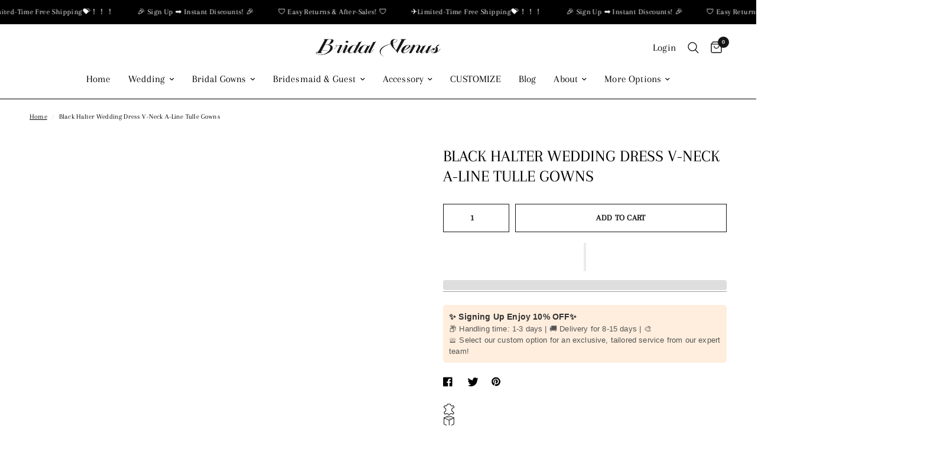

--- FILE ---
content_type: text/html; charset=utf-8
request_url: https://bridalvenus.com/products/black-v-neck-a-line-tulle-wedding-dress-wwks1063
body_size: 67111
content:
<!doctype html><html class="no-js" lang="en" dir="ltr">
<head>
 
<meta charset="utf-8">
	<meta http-equiv="X-UA-Compatible" content="IE=edge,chrome=1">
	<meta name="viewport" content="width=device-width, initial-scale=1, maximum-scale=5, viewport-fit=cover">
	<meta name="theme-color" content="#ffffff">
	<link rel="canonical" href="https://bridalvenus.com/products/black-v-neck-a-line-tulle-wedding-dress-wwks1063">
	<link rel="preconnect" href="https://cdn.shopify.com" crossorigin>
	
<link rel="preload" as="style" href="//bridalvenus.com/cdn/shop/t/17/assets/app.css?v=5334563945741828811703786652">
<link rel="preload" as="style" href="//bridalvenus.com/cdn/shop/t/17/assets/product.css?v=168515631652111218911703786652">



<link href="//bridalvenus.com/cdn/shop/t/17/assets/vendor.min.js?v=157477036952821991051703786652" as="script" rel="preload">
<link href="//bridalvenus.com/cdn/shop/t/17/assets/app.js?v=149415853384232571081703786652" as="script" rel="preload">
<link href="//bridalvenus.com/cdn/shop/t/17/assets/slideshow.js?v=10887116970406337511703786652" as="script" rel="preload">

<script>
window.lazySizesConfig = window.lazySizesConfig || {};
window.lazySizesConfig.expand = 250;
window.lazySizesConfig.loadMode = 1;
window.lazySizesConfig.loadHidden = false;
</script>


	<link rel="icon" type="image/png" href="//bridalvenus.com/cdn/shop/files/1_3_4x_8969f0f1-3ffa-4c71-8950-58b0eadadf53.png?crop=center&height=32&v=1694401167&width=32">

	<title>
	Black Halter Wedding Dress V-Neck A-Line Tulle Gowns &ndash; BRIDALVENUS
	</title>

	
	<meta name="description" content="Bridalvenus Black Halter Wedding Dress features a flattering A-line silhouette, delicate V-neck halter, and an unforgettable cascading train for the bride ready to shine.">
	
<link rel="preconnect" href="https://fonts.shopifycdn.com" crossorigin>

<meta property="og:site_name" content="BRIDALVENUS">
<meta property="og:url" content="https://bridalvenus.com/products/black-v-neck-a-line-tulle-wedding-dress-wwks1063">
<meta property="og:title" content="Black Halter Wedding Dress V-Neck A-Line Tulle Gowns">
<meta property="og:type" content="product">
<meta property="og:description" content="Bridalvenus Black Halter Wedding Dress features a flattering A-line silhouette, delicate V-neck halter, and an unforgettable cascading train for the bride ready to shine."><meta property="og:image" content="http://bridalvenus.com/cdn/shop/files/00508.jpg?v=1704270424">
  <meta property="og:image:secure_url" content="https://bridalvenus.com/cdn/shop/files/00508.jpg?v=1704270424">
  <meta property="og:image:width" content="900">
  <meta property="og:image:height" content="1200"><meta property="og:price:amount" content="160.00">
  <meta property="og:price:currency" content="USD"><meta name="twitter:site" content="@Bridalvenu"><meta name="twitter:card" content="summary_large_image"><meta name="twitter:title" content="Black Halter Wedding Dress V-Neck A-Line Tulle Gowns"><meta name="twitter:description" content="Bridalvenus Black Halter Wedding Dress features a flattering A-line silhouette, delicate V-neck halter, and an unforgettable cascading train for the bride ready to shine."><script type="text/javascript">const observer=new MutationObserver(e=>{e.forEach(({addedNodes:e})=>{e.forEach(e=>{1===e.nodeType&&"IFRAME"===e.tagName&&(e.src.includes("youtube.com")||e.src.includes("vimeo.com"))&&(e.setAttribute("loading","lazy"),e.setAttribute("data-src",e.src),e.removeAttribute("src")),1===e.nodeType&&"LINK"===e.tagName&&(e.href.includes("place")||e.href.includes("vimo.com"))&&(e.setAttribute("data-href",e.href),e.removeAttribute("href")),1!==e.nodeType||"IMG"!==e.tagName||e.src.includes("data:image")||e.setAttribute("loading","lazy"),1===e.nodeType&&"SCRIPT"===e.tagName&&("boomerang")==e.className&&(e.type="text/lazyload"),e.innerHTML.includes("asyncLoad")&&(e.innerHTML=e.innerHTML.replace("if(window.attachEvent)","document.addEventListener('asyncLazyLoad',function(event){asyncLoad();});if(window.attachEvent)").replaceAll(", asyncLoad",", function(){}")),(e.innerHTML.includes("PreviewBarInjector")||e.innerHTML.includes("adminBarInjector"))&&(e.innerHTML=e.innerHTML.replace("DOMContentLoaded","asyncLazyLoad")),(e.src.includes("assets/storefront")||e.src.includes("assets/shopify_pay/")||e.src.includes("cdn.judge.me"))&&(e.setAttribute("data-src",e.src),e.removeAttribute("src")),(e.innerText.includes("gtm.start")||e.innerText.includes("webPixelsManager")||e.innerText.includes("cdn.judge.me")||e.innerText.includes("boosterapps"))&&(e.type="text/lazyload"))})})});observer.observe(document.documentElement,{childList:!0,subtree:!0}); (()=>{var e=class extends HTMLElement{constructor(){super();this._shadowRoot=this.attachShadow({mode:"open"}),this._shadowRoot.innerHTML='<style>:host img { pointer-events: none; position: absolute; top: 0; left: 0; width: 99vw; height: 99vh; max-width: 99vw; max-height: 99vh;</style><img id="hell" alt=""/>'}connectedCallback(){this._fullImageEl=this._shadowRoot.querySelector("#hell"),this._fullImageEl.src="data:image/svg+xml,%3Csvg xmlns='http://www.w3.org/2000/svg' viewBox='0 0 8000 8000'%3E%3C/svg%3E"}};customElements.define("live-55",e);})();  document.head.insertAdjacentHTML('afterend', `<live-55></live-55>`);</script><script src="//bridalvenus.com/cdn/shop/t/17/assets/svg.js?v=113143471614981519461703786652" type="text/javascript"></script>



	<link href="//bridalvenus.com/cdn/shop/t/17/assets/app.css?v=5334563945741828811703786652" rel="stylesheet" type="text/css" media="all" />

	<style data-shopify>
	@font-face {
  font-family: Arapey;
  font-weight: 400;
  font-style: normal;
  font-display: swap;
  src: url("//bridalvenus.com/cdn/fonts/arapey/arapey_n4.f34340ab9c56baa7f8accf674e253407b725d12c.woff2") format("woff2"),
       url("//bridalvenus.com/cdn/fonts/arapey/arapey_n4.003d1426f62522643e43e1d3072a2e7d1ab78130.woff") format("woff");
}

@font-face {
  font-family: Arapey;
  font-weight: 400;
  font-style: italic;
  font-display: swap;
  src: url("//bridalvenus.com/cdn/fonts/arapey/arapey_i4.ad247a0e8f08ff5e0ae323e76dcd32a177cc1ff2.woff2") format("woff2"),
       url("//bridalvenus.com/cdn/fonts/arapey/arapey_i4.82d96a9fb4e68810c9dda6c6733ec9fc812fc1dd.woff") format("woff");
}

h1,h2,h3,h4,h5,h6,
	.h1,.h2,.h3,.h4,.h5,.h6,
	.logolink.text-logo,
	.heading-font,
	.h1-xlarge,
	.h1-large,
	.customer-addresses .my-address .address-index {
		font-style: normal;
		font-weight: 400;
		font-family: Arapey, serif;
	}
	body,
	.body-font,
	.thb-product-detail .product-title {
		font-style: normal;
		font-weight: 400;
		font-family: Arapey, serif;
	}
	:root {
		--font-body-scale: 1.0;
		--font-body-line-height-scale: 1.0;
		--font-body-letter-spacing: 0.01em;
		--font-announcement-scale: 1.0;
		--font-heading-scale: 1.0;
		--font-heading-line-height-scale: 1.0;
		--font-heading-letter-spacing: 0.0em;
		--font-navigation-scale: 1.1;
		--font-product-title-scale: 1.0;
		--font-product-title-line-height-scale: 1.0;
		--button-letter-spacing: 0.02em;--bg-body: #ffffff;
			--bg-body-rgb: 255,255,255;
			--bg-body-darken: #f7f7f7;
			--payment-terms-background-color: #ffffff;--color-body: #000000;
		  --color-body-rgb: 0,0,0;--color-accent: #080808;
			--color-accent-rgb: 8,8,8;--color-border: #000000;--color-form-border: #000000;--color-announcement-bar-text: #ffffff;--color-announcement-bar-bg: #000000;--color-header-bg: #ffffff;
			--color-header-bg-rgb: 255,255,255;--color-header-text: #000000;
			--color-header-text-rgb: 0,0,0;--color-header-links: #000000;--color-header-links-hover: #151515;--color-header-icons: #151515;--color-header-border: #000000;--solid-button-background: #000000;--solid-button-label: #ffffff;--outline-button-label: #151515;--color-price: #000000;--color-star: #FD9A52;--color-dots: #151515;--color-inventory-instock: #279A4B;--color-inventory-lowstock: #FB9E5B;--section-spacing-mobile: 50px;--section-spacing-desktop: 90px;--button-border-radius: 0px;--color-badge-text: #ffffff;--color-badge-sold-out: #939393;--color-badge-sale: #151515;--badge-corner-radius: 13px;--color-footer-text: #ffffff;
			--color-footer-text-rgb: 255,255,255;--color-footer-link: #ffffff;--color-footer-link-hover: #ffffff;--color-footer-border: #ffffff;
			--color-footer-border-rgb: 255,255,255;--color-footer-bg: #080808;}
</style>


	<script>
		window.theme = window.theme || {};
		theme = {
			settings: {
				money_with_currency_format:"\u003cspan class=hidePrice\u003e${{amount}}\u003c\/span\u003e",
				cart_drawer:true,
				product_id: 8403577864488,
			},
			routes: {
				root_url: '/',
				cart_url: '/cart',
				cart_add_url: '/cart/add',
				search_url: '/search',
				cart_change_url: '/cart/change',
				cart_update_url: '/cart/update',
				predictive_search_url: '/search/suggest',
			},
			variantStrings: {
        addToCart: `Add to cart`,
        soldOut: `Sold out`,
        unavailable: `Unavailable`,
      },
			strings: {
				requiresTerms: `You must agree with the terms and conditions of sales to check out`,
			}
		};
	</script>
 
	<script>window.performance && window.performance.mark && window.performance.mark('shopify.content_for_header.start');</script><meta name="google-site-verification" content="7BuF7_oy4CECuldLLZtk7j4R9KT_ypN_GI4sZsWOQ8k">
<meta id="shopify-digital-wallet" name="shopify-digital-wallet" content="/79202058536/digital_wallets/dialog">
<meta name="shopify-checkout-api-token" content="4f4b6b5ba476f9130a1b9a9da5fdd54a">
<meta id="in-context-paypal-metadata" data-shop-id="79202058536" data-venmo-supported="false" data-environment="production" data-locale="en_US" data-paypal-v4="true" data-currency="USD">
<link rel="alternate" hreflang="x-default" href="https://bridalvenus.com/products/black-v-neck-a-line-tulle-wedding-dress-wwks1063">
<link rel="alternate" hreflang="en" href="https://bridalvenus.com/products/black-v-neck-a-line-tulle-wedding-dress-wwks1063">
<link rel="alternate" hreflang="de" href="https://bridalvenus.com/de/products/black-v-neck-a-line-tulle-wedding-dress-wwks1063">
<link rel="alternate" hreflang="es" href="https://bridalvenus.com/es/products/black-v-neck-a-line-tulle-wedding-dress-wwks1063">
<link rel="alternate" type="application/json+oembed" href="https://bridalvenus.com/products/black-v-neck-a-line-tulle-wedding-dress-wwks1063.oembed">
<script async="async" src="/checkouts/internal/preloads.js?locale=en-US"></script>
<script id="shopify-features" type="application/json">{"accessToken":"4f4b6b5ba476f9130a1b9a9da5fdd54a","betas":["rich-media-storefront-analytics"],"domain":"bridalvenus.com","predictiveSearch":true,"shopId":79202058536,"locale":"en"}</script>
<script>var Shopify = Shopify || {};
Shopify.shop = "4ffda9.myshopify.com";
Shopify.locale = "en";
Shopify.currency = {"active":"USD","rate":"1.0"};
Shopify.country = "US";
Shopify.theme = {"name":"Reformation1.6.1","id":163686842664,"schema_name":"Reformation","schema_version":"1.6.1","theme_store_id":null,"role":"main"};
Shopify.theme.handle = "null";
Shopify.theme.style = {"id":null,"handle":null};
Shopify.cdnHost = "bridalvenus.com/cdn";
Shopify.routes = Shopify.routes || {};
Shopify.routes.root = "/";</script>
<script type="module">!function(o){(o.Shopify=o.Shopify||{}).modules=!0}(window);</script>
<script>!function(o){function n(){var o=[];function n(){o.push(Array.prototype.slice.apply(arguments))}return n.q=o,n}var t=o.Shopify=o.Shopify||{};t.loadFeatures=n(),t.autoloadFeatures=n()}(window);</script>
<script id="shop-js-analytics" type="application/json">{"pageType":"product"}</script>
<script defer="defer" async type="module" src="//bridalvenus.com/cdn/shopifycloud/shop-js/modules/v2/client.init-shop-cart-sync_BdyHc3Nr.en.esm.js"></script>
<script defer="defer" async type="module" src="//bridalvenus.com/cdn/shopifycloud/shop-js/modules/v2/chunk.common_Daul8nwZ.esm.js"></script>
<script type="module">
  await import("//bridalvenus.com/cdn/shopifycloud/shop-js/modules/v2/client.init-shop-cart-sync_BdyHc3Nr.en.esm.js");
await import("//bridalvenus.com/cdn/shopifycloud/shop-js/modules/v2/chunk.common_Daul8nwZ.esm.js");

  window.Shopify.SignInWithShop?.initShopCartSync?.({"fedCMEnabled":true,"windoidEnabled":true});

</script>
<script>(function() {
  var isLoaded = false;
  function asyncLoad() {
    if (isLoaded) return;
    isLoaded = true;
    var urls = ["https:\/\/pixee.gropulse.com\/js\/active.js?shop=4ffda9.myshopify.com","https:\/\/cdn.shopify.com\/s\/files\/1\/0792\/0205\/8536\/t\/10\/assets\/pop_79202058536.js?v=1702353558\u0026shop=4ffda9.myshopify.com"];
    for (var i = 0; i < urls.length; i++) {
      var s = document.createElement('script');
      s.type = 'text/javascript';
      s.async = true;
      s.src = urls[i];
      var x = document.getElementsByTagName('script')[0];
      x.parentNode.insertBefore(s, x);
    }
  };
  if(window.attachEvent) {
    window.attachEvent('onload', asyncLoad);
  } else {
    window.addEventListener('load', asyncLoad, false);
  }
})();</script>
<script id="__st">var __st={"a":79202058536,"offset":-28800,"reqid":"ed1d383e-0f40-40a4-a612-f6ae3727cc87-1768960021","pageurl":"bridalvenus.com\/products\/black-v-neck-a-line-tulle-wedding-dress-wwks1063","u":"d9e4dd01c4b8","p":"product","rtyp":"product","rid":8403577864488};</script>
<script>window.ShopifyPaypalV4VisibilityTracking = true;</script>
<script id="captcha-bootstrap">!function(){'use strict';const t='contact',e='account',n='new_comment',o=[[t,t],['blogs',n],['comments',n],[t,'customer']],c=[[e,'customer_login'],[e,'guest_login'],[e,'recover_customer_password'],[e,'create_customer']],r=t=>t.map((([t,e])=>`form[action*='/${t}']:not([data-nocaptcha='true']) input[name='form_type'][value='${e}']`)).join(','),a=t=>()=>t?[...document.querySelectorAll(t)].map((t=>t.form)):[];function s(){const t=[...o],e=r(t);return a(e)}const i='password',u='form_key',d=['recaptcha-v3-token','g-recaptcha-response','h-captcha-response',i],f=()=>{try{return window.sessionStorage}catch{return}},m='__shopify_v',_=t=>t.elements[u];function p(t,e,n=!1){try{const o=window.sessionStorage,c=JSON.parse(o.getItem(e)),{data:r}=function(t){const{data:e,action:n}=t;return t[m]||n?{data:e,action:n}:{data:t,action:n}}(c);for(const[e,n]of Object.entries(r))t.elements[e]&&(t.elements[e].value=n);n&&o.removeItem(e)}catch(o){console.error('form repopulation failed',{error:o})}}const l='form_type',E='cptcha';function T(t){t.dataset[E]=!0}const w=window,h=w.document,L='Shopify',v='ce_forms',y='captcha';let A=!1;((t,e)=>{const n=(g='f06e6c50-85a8-45c8-87d0-21a2b65856fe',I='https://cdn.shopify.com/shopifycloud/storefront-forms-hcaptcha/ce_storefront_forms_captcha_hcaptcha.v1.5.2.iife.js',D={infoText:'Protected by hCaptcha',privacyText:'Privacy',termsText:'Terms'},(t,e,n)=>{const o=w[L][v],c=o.bindForm;if(c)return c(t,g,e,D).then(n);var r;o.q.push([[t,g,e,D],n]),r=I,A||(h.body.append(Object.assign(h.createElement('script'),{id:'captcha-provider',async:!0,src:r})),A=!0)});var g,I,D;w[L]=w[L]||{},w[L][v]=w[L][v]||{},w[L][v].q=[],w[L][y]=w[L][y]||{},w[L][y].protect=function(t,e){n(t,void 0,e),T(t)},Object.freeze(w[L][y]),function(t,e,n,w,h,L){const[v,y,A,g]=function(t,e,n){const i=e?o:[],u=t?c:[],d=[...i,...u],f=r(d),m=r(i),_=r(d.filter((([t,e])=>n.includes(e))));return[a(f),a(m),a(_),s()]}(w,h,L),I=t=>{const e=t.target;return e instanceof HTMLFormElement?e:e&&e.form},D=t=>v().includes(t);t.addEventListener('submit',(t=>{const e=I(t);if(!e)return;const n=D(e)&&!e.dataset.hcaptchaBound&&!e.dataset.recaptchaBound,o=_(e),c=g().includes(e)&&(!o||!o.value);(n||c)&&t.preventDefault(),c&&!n&&(function(t){try{if(!f())return;!function(t){const e=f();if(!e)return;const n=_(t);if(!n)return;const o=n.value;o&&e.removeItem(o)}(t);const e=Array.from(Array(32),(()=>Math.random().toString(36)[2])).join('');!function(t,e){_(t)||t.append(Object.assign(document.createElement('input'),{type:'hidden',name:u})),t.elements[u].value=e}(t,e),function(t,e){const n=f();if(!n)return;const o=[...t.querySelectorAll(`input[type='${i}']`)].map((({name:t})=>t)),c=[...d,...o],r={};for(const[a,s]of new FormData(t).entries())c.includes(a)||(r[a]=s);n.setItem(e,JSON.stringify({[m]:1,action:t.action,data:r}))}(t,e)}catch(e){console.error('failed to persist form',e)}}(e),e.submit())}));const S=(t,e)=>{t&&!t.dataset[E]&&(n(t,e.some((e=>e===t))),T(t))};for(const o of['focusin','change'])t.addEventListener(o,(t=>{const e=I(t);D(e)&&S(e,y())}));const B=e.get('form_key'),M=e.get(l),P=B&&M;t.addEventListener('DOMContentLoaded',(()=>{const t=y();if(P)for(const e of t)e.elements[l].value===M&&p(e,B);[...new Set([...A(),...v().filter((t=>'true'===t.dataset.shopifyCaptcha))])].forEach((e=>S(e,t)))}))}(h,new URLSearchParams(w.location.search),n,t,e,['guest_login'])})(!0,!0)}();</script>
<script integrity="sha256-4kQ18oKyAcykRKYeNunJcIwy7WH5gtpwJnB7kiuLZ1E=" data-source-attribution="shopify.loadfeatures" defer="defer" src="//bridalvenus.com/cdn/shopifycloud/storefront/assets/storefront/load_feature-a0a9edcb.js" crossorigin="anonymous"></script>
<script data-source-attribution="shopify.dynamic_checkout.dynamic.init">var Shopify=Shopify||{};Shopify.PaymentButton=Shopify.PaymentButton||{isStorefrontPortableWallets:!0,init:function(){window.Shopify.PaymentButton.init=function(){};var t=document.createElement("script");t.src="https://bridalvenus.com/cdn/shopifycloud/portable-wallets/latest/portable-wallets.en.js",t.type="module",document.head.appendChild(t)}};
</script>
<script data-source-attribution="shopify.dynamic_checkout.buyer_consent">
  function portableWalletsHideBuyerConsent(e){var t=document.getElementById("shopify-buyer-consent"),n=document.getElementById("shopify-subscription-policy-button");t&&n&&(t.classList.add("hidden"),t.setAttribute("aria-hidden","true"),n.removeEventListener("click",e))}function portableWalletsShowBuyerConsent(e){var t=document.getElementById("shopify-buyer-consent"),n=document.getElementById("shopify-subscription-policy-button");t&&n&&(t.classList.remove("hidden"),t.removeAttribute("aria-hidden"),n.addEventListener("click",e))}window.Shopify?.PaymentButton&&(window.Shopify.PaymentButton.hideBuyerConsent=portableWalletsHideBuyerConsent,window.Shopify.PaymentButton.showBuyerConsent=portableWalletsShowBuyerConsent);
</script>
<script>
  function portableWalletsCleanup(e){e&&e.src&&console.error("Failed to load portable wallets script "+e.src);var t=document.querySelectorAll("shopify-accelerated-checkout .shopify-payment-button__skeleton, shopify-accelerated-checkout-cart .wallet-cart-button__skeleton"),e=document.getElementById("shopify-buyer-consent");for(let e=0;e<t.length;e++)t[e].remove();e&&e.remove()}function portableWalletsNotLoadedAsModule(e){e instanceof ErrorEvent&&"string"==typeof e.message&&e.message.includes("import.meta")&&"string"==typeof e.filename&&e.filename.includes("portable-wallets")&&(window.removeEventListener("error",portableWalletsNotLoadedAsModule),window.Shopify.PaymentButton.failedToLoad=e,"loading"===document.readyState?document.addEventListener("DOMContentLoaded",window.Shopify.PaymentButton.init):window.Shopify.PaymentButton.init())}window.addEventListener("error",portableWalletsNotLoadedAsModule);
</script>

<script type="module" src="https://bridalvenus.com/cdn/shopifycloud/portable-wallets/latest/portable-wallets.en.js" onError="portableWalletsCleanup(this)" crossorigin="anonymous"></script>
<script nomodule>
  document.addEventListener("DOMContentLoaded", portableWalletsCleanup);
</script>

<link id="shopify-accelerated-checkout-styles" rel="stylesheet" media="screen" href="https://bridalvenus.com/cdn/shopifycloud/portable-wallets/latest/accelerated-checkout-backwards-compat.css" crossorigin="anonymous">
<style id="shopify-accelerated-checkout-cart">
        #shopify-buyer-consent {
  margin-top: 1em;
  display: inline-block;
  width: 100%;
}

#shopify-buyer-consent.hidden {
  display: none;
}

#shopify-subscription-policy-button {
  background: none;
  border: none;
  padding: 0;
  text-decoration: underline;
  font-size: inherit;
  cursor: pointer;
}

#shopify-subscription-policy-button::before {
  box-shadow: none;
}

      </style>

<script>window.performance && window.performance.mark && window.performance.mark('shopify.content_for_header.end');</script>
 
	<script>document.documentElement.className = document.documentElement.className.replace('no-js', 'js');</script>

	<script>var loox_global_hash = '1689670506355';</script><style>.loox-reviews-default { max-width: 1200px; margin: 0 auto; }</style><script>var loox_rating_icons_enabled = true;</script>

  


    

    

    
  
<link rel="preload" href="//bridalvenus.com/cdn/shop/t/17/assets/design-pack-styles.css?v=62360584366661816931703786652" as="style">
<link href="//bridalvenus.com/cdn/shop/t/17/assets/design-pack-styles.css?v=62360584366661816931703786652" rel="stylesheet" type="text/css" media="all" /> 

<script type="text/javascript">
    (function(c,l,a,r,i,t,y){
        c[a]=c[a]||function(){(c[a].q=c[a].q||[]).push(arguments)};
        t=l.createElement(r);t.async=1;t.src="https://www.clarity.ms/tag/"+i;
        y=l.getElementsByTagName(r)[0];y.parentNode.insertBefore(t,y);
    })(window, document, "clarity", "script", "k2za7e0hwk");
</script>
<!-- BEGIN app block: shopify://apps/judge-me-reviews/blocks/judgeme_core/61ccd3b1-a9f2-4160-9fe9-4fec8413e5d8 --><!-- Start of Judge.me Core -->






<link rel="dns-prefetch" href="https://cdnwidget.judge.me">
<link rel="dns-prefetch" href="https://cdn.judge.me">
<link rel="dns-prefetch" href="https://cdn1.judge.me">
<link rel="dns-prefetch" href="https://api.judge.me">

<script data-cfasync='false' class='jdgm-settings-script'>window.jdgmSettings={"pagination":5,"disable_web_reviews":false,"badge_no_review_text":"No reviews","badge_n_reviews_text":"{{ n }} review/reviews","hide_badge_preview_if_no_reviews":true,"badge_hide_text":false,"enforce_center_preview_badge":false,"widget_title":"Customer Reviews","widget_open_form_text":"Write a review","widget_close_form_text":"Cancel review","widget_refresh_page_text":"Refresh page","widget_summary_text":"Based on {{ number_of_reviews }} review/reviews","widget_no_review_text":"Be the first to write a review","widget_name_field_text":"Display name","widget_verified_name_field_text":"Verified Name (public)","widget_name_placeholder_text":"Display name","widget_required_field_error_text":"This field is required.","widget_email_field_text":"Email address","widget_verified_email_field_text":"Verified Email (private, can not be edited)","widget_email_placeholder_text":"Your email address","widget_email_field_error_text":"Please enter a valid email address.","widget_rating_field_text":"Rating","widget_review_title_field_text":"Review Title","widget_review_title_placeholder_text":"Give your review a title","widget_review_body_field_text":"Review content","widget_review_body_placeholder_text":"Start writing here...","widget_pictures_field_text":"Picture/Video (optional)","widget_submit_review_text":"Submit Review","widget_submit_verified_review_text":"Submit Verified Review","widget_submit_success_msg_with_auto_publish":"Thank you! Please refresh the page in a few moments to see your review. You can remove or edit your review by logging into \u003ca href='https://judge.me/login' target='_blank' rel='nofollow noopener'\u003eJudge.me\u003c/a\u003e","widget_submit_success_msg_no_auto_publish":"Thank you! Your review will be published as soon as it is approved by the shop admin. You can remove or edit your review by logging into \u003ca href='https://judge.me/login' target='_blank' rel='nofollow noopener'\u003eJudge.me\u003c/a\u003e","widget_show_default_reviews_out_of_total_text":"Showing {{ n_reviews_shown }} out of {{ n_reviews }} reviews.","widget_show_all_link_text":"Show all","widget_show_less_link_text":"Show less","widget_author_said_text":"{{ reviewer_name }} said:","widget_days_text":"{{ n }} days ago","widget_weeks_text":"{{ n }} week/weeks ago","widget_months_text":"{{ n }} month/months ago","widget_years_text":"{{ n }} year/years ago","widget_yesterday_text":"Yesterday","widget_today_text":"Today","widget_replied_text":"\u003e\u003e {{ shop_name }} replied:","widget_read_more_text":"Read more","widget_reviewer_name_as_initial":"","widget_rating_filter_color":"#fbcd0a","widget_rating_filter_see_all_text":"See all reviews","widget_sorting_most_recent_text":"Most Recent","widget_sorting_highest_rating_text":"Highest Rating","widget_sorting_lowest_rating_text":"Lowest Rating","widget_sorting_with_pictures_text":"Only Pictures","widget_sorting_most_helpful_text":"Most Helpful","widget_open_question_form_text":"Ask a question","widget_reviews_subtab_text":"Reviews","widget_questions_subtab_text":"Questions","widget_question_label_text":"Question","widget_answer_label_text":"Answer","widget_question_placeholder_text":"Write your question here","widget_submit_question_text":"Submit Question","widget_question_submit_success_text":"Thank you for your question! We will notify you once it gets answered.","verified_badge_text":"Verified","verified_badge_bg_color":"","verified_badge_text_color":"","verified_badge_placement":"left-of-reviewer-name","widget_review_max_height":"","widget_hide_border":false,"widget_social_share":false,"widget_thumb":false,"widget_review_location_show":false,"widget_location_format":"","all_reviews_include_out_of_store_products":true,"all_reviews_out_of_store_text":"(out of store)","all_reviews_pagination":100,"all_reviews_product_name_prefix_text":"about","enable_review_pictures":true,"enable_question_anwser":false,"widget_theme":"default","review_date_format":"mm/dd/yyyy","default_sort_method":"most-recent","widget_product_reviews_subtab_text":"Product Reviews","widget_shop_reviews_subtab_text":"Shop Reviews","widget_other_products_reviews_text":"Reviews for other products","widget_store_reviews_subtab_text":"Store reviews","widget_no_store_reviews_text":"This store hasn't received any reviews yet","widget_web_restriction_product_reviews_text":"This product hasn't received any reviews yet","widget_no_items_text":"No items found","widget_show_more_text":"Show more","widget_write_a_store_review_text":"Write a Store Review","widget_other_languages_heading":"Reviews in Other Languages","widget_translate_review_text":"Translate review to {{ language }}","widget_translating_review_text":"Translating...","widget_show_original_translation_text":"Show original ({{ language }})","widget_translate_review_failed_text":"Review couldn't be translated.","widget_translate_review_retry_text":"Retry","widget_translate_review_try_again_later_text":"Try again later","show_product_url_for_grouped_product":false,"widget_sorting_pictures_first_text":"Pictures First","show_pictures_on_all_rev_page_mobile":false,"show_pictures_on_all_rev_page_desktop":false,"floating_tab_hide_mobile_install_preference":false,"floating_tab_button_name":"★ Reviews","floating_tab_title":"Let customers speak for us","floating_tab_button_color":"","floating_tab_button_background_color":"","floating_tab_url":"","floating_tab_url_enabled":false,"floating_tab_tab_style":"text","all_reviews_text_badge_text":"Customers rate us {{ shop.metafields.judgeme.all_reviews_rating | round: 1 }}/5 based on {{ shop.metafields.judgeme.all_reviews_count }} reviews.","all_reviews_text_badge_text_branded_style":"{{ shop.metafields.judgeme.all_reviews_rating | round: 1 }} out of 5 stars based on {{ shop.metafields.judgeme.all_reviews_count }} reviews","is_all_reviews_text_badge_a_link":false,"show_stars_for_all_reviews_text_badge":false,"all_reviews_text_badge_url":"","all_reviews_text_style":"branded","all_reviews_text_color_style":"judgeme_brand_color","all_reviews_text_color":"#108474","all_reviews_text_show_jm_brand":true,"featured_carousel_show_header":true,"featured_carousel_title":"Let customers speak for us","testimonials_carousel_title":"Customers are saying","videos_carousel_title":"Real customer stories","cards_carousel_title":"Customers are saying","featured_carousel_count_text":"from {{ n }} reviews","featured_carousel_add_link_to_all_reviews_page":false,"featured_carousel_url":"","featured_carousel_show_images":true,"featured_carousel_autoslide_interval":5,"featured_carousel_arrows_on_the_sides":false,"featured_carousel_height":250,"featured_carousel_width":80,"featured_carousel_image_size":0,"featured_carousel_image_height":250,"featured_carousel_arrow_color":"#eeeeee","verified_count_badge_style":"branded","verified_count_badge_orientation":"horizontal","verified_count_badge_color_style":"judgeme_brand_color","verified_count_badge_color":"#108474","is_verified_count_badge_a_link":false,"verified_count_badge_url":"","verified_count_badge_show_jm_brand":true,"widget_rating_preset_default":5,"widget_first_sub_tab":"product-reviews","widget_show_histogram":true,"widget_histogram_use_custom_color":false,"widget_pagination_use_custom_color":false,"widget_star_use_custom_color":false,"widget_verified_badge_use_custom_color":false,"widget_write_review_use_custom_color":false,"picture_reminder_submit_button":"Upload Pictures","enable_review_videos":false,"mute_video_by_default":false,"widget_sorting_videos_first_text":"Videos First","widget_review_pending_text":"Pending","featured_carousel_items_for_large_screen":3,"social_share_options_order":"Facebook,Twitter","remove_microdata_snippet":false,"disable_json_ld":false,"enable_json_ld_products":false,"preview_badge_show_question_text":false,"preview_badge_no_question_text":"No questions","preview_badge_n_question_text":"{{ number_of_questions }} question/questions","qa_badge_show_icon":false,"qa_badge_position":"same-row","remove_judgeme_branding":false,"widget_add_search_bar":false,"widget_search_bar_placeholder":"Search","widget_sorting_verified_only_text":"Verified only","featured_carousel_theme":"default","featured_carousel_show_rating":true,"featured_carousel_show_title":true,"featured_carousel_show_body":true,"featured_carousel_show_date":false,"featured_carousel_show_reviewer":true,"featured_carousel_show_product":false,"featured_carousel_header_background_color":"#108474","featured_carousel_header_text_color":"#ffffff","featured_carousel_name_product_separator":"reviewed","featured_carousel_full_star_background":"#108474","featured_carousel_empty_star_background":"#dadada","featured_carousel_vertical_theme_background":"#f9fafb","featured_carousel_verified_badge_enable":true,"featured_carousel_verified_badge_color":"#108474","featured_carousel_border_style":"round","featured_carousel_review_line_length_limit":3,"featured_carousel_more_reviews_button_text":"Read more reviews","featured_carousel_view_product_button_text":"View product","all_reviews_page_load_reviews_on":"scroll","all_reviews_page_load_more_text":"Load More Reviews","disable_fb_tab_reviews":false,"enable_ajax_cdn_cache":false,"widget_advanced_speed_features":5,"widget_public_name_text":"displayed publicly like","default_reviewer_name":"John Smith","default_reviewer_name_has_non_latin":true,"widget_reviewer_anonymous":"Anonymous","medals_widget_title":"Judge.me Review Medals","medals_widget_background_color":"#f9fafb","medals_widget_position":"footer_all_pages","medals_widget_border_color":"#f9fafb","medals_widget_verified_text_position":"left","medals_widget_use_monochromatic_version":false,"medals_widget_elements_color":"#108474","show_reviewer_avatar":true,"widget_invalid_yt_video_url_error_text":"Not a YouTube video URL","widget_max_length_field_error_text":"Please enter no more than {0} characters.","widget_show_country_flag":false,"widget_show_collected_via_shop_app":true,"widget_verified_by_shop_badge_style":"light","widget_verified_by_shop_text":"Verified by Shop","widget_show_photo_gallery":false,"widget_load_with_code_splitting":true,"widget_ugc_install_preference":false,"widget_ugc_title":"Made by us, Shared by you","widget_ugc_subtitle":"Tag us to see your picture featured in our page","widget_ugc_arrows_color":"#ffffff","widget_ugc_primary_button_text":"Buy Now","widget_ugc_primary_button_background_color":"#108474","widget_ugc_primary_button_text_color":"#ffffff","widget_ugc_primary_button_border_width":"0","widget_ugc_primary_button_border_style":"none","widget_ugc_primary_button_border_color":"#108474","widget_ugc_primary_button_border_radius":"25","widget_ugc_secondary_button_text":"Load More","widget_ugc_secondary_button_background_color":"#ffffff","widget_ugc_secondary_button_text_color":"#108474","widget_ugc_secondary_button_border_width":"2","widget_ugc_secondary_button_border_style":"solid","widget_ugc_secondary_button_border_color":"#108474","widget_ugc_secondary_button_border_radius":"25","widget_ugc_reviews_button_text":"View Reviews","widget_ugc_reviews_button_background_color":"#ffffff","widget_ugc_reviews_button_text_color":"#108474","widget_ugc_reviews_button_border_width":"2","widget_ugc_reviews_button_border_style":"solid","widget_ugc_reviews_button_border_color":"#108474","widget_ugc_reviews_button_border_radius":"25","widget_ugc_reviews_button_link_to":"judgeme-reviews-page","widget_ugc_show_post_date":true,"widget_ugc_max_width":"800","widget_rating_metafield_value_type":true,"widget_primary_color":"#FFDB00","widget_enable_secondary_color":false,"widget_secondary_color":"#edf5f5","widget_summary_average_rating_text":"{{ average_rating }} out of 5","widget_media_grid_title":"Customer photos \u0026 videos","widget_media_grid_see_more_text":"See more","widget_round_style":false,"widget_show_product_medals":true,"widget_verified_by_judgeme_text":"Verified by Judge.me","widget_show_store_medals":true,"widget_verified_by_judgeme_text_in_store_medals":"Verified by Judge.me","widget_media_field_exceed_quantity_message":"Sorry, we can only accept {{ max_media }} for one review.","widget_media_field_exceed_limit_message":"{{ file_name }} is too large, please select a {{ media_type }} less than {{ size_limit }}MB.","widget_review_submitted_text":"Review Submitted!","widget_question_submitted_text":"Question Submitted!","widget_close_form_text_question":"Cancel","widget_write_your_answer_here_text":"Write your answer here","widget_enabled_branded_link":true,"widget_show_collected_by_judgeme":true,"widget_reviewer_name_color":"","widget_write_review_text_color":"","widget_write_review_bg_color":"","widget_collected_by_judgeme_text":"collected by Judge.me","widget_pagination_type":"standard","widget_load_more_text":"Load More","widget_load_more_color":"#108474","widget_full_review_text":"Full Review","widget_read_more_reviews_text":"Read More Reviews","widget_read_questions_text":"Read Questions","widget_questions_and_answers_text":"Questions \u0026 Answers","widget_verified_by_text":"Verified by","widget_verified_text":"Verified","widget_number_of_reviews_text":"{{ number_of_reviews }} reviews","widget_back_button_text":"Back","widget_next_button_text":"Next","widget_custom_forms_filter_button":"Filters","custom_forms_style":"horizontal","widget_show_review_information":false,"how_reviews_are_collected":"How reviews are collected?","widget_show_review_keywords":false,"widget_gdpr_statement":"How we use your data: We'll only contact you about the review you left, and only if necessary. By submitting your review, you agree to Judge.me's \u003ca href='https://judge.me/terms' target='_blank' rel='nofollow noopener'\u003eterms\u003c/a\u003e, \u003ca href='https://judge.me/privacy' target='_blank' rel='nofollow noopener'\u003eprivacy\u003c/a\u003e and \u003ca href='https://judge.me/content-policy' target='_blank' rel='nofollow noopener'\u003econtent\u003c/a\u003e policies.","widget_multilingual_sorting_enabled":false,"widget_translate_review_content_enabled":false,"widget_translate_review_content_method":"manual","popup_widget_review_selection":"automatically_with_pictures","popup_widget_round_border_style":true,"popup_widget_show_title":true,"popup_widget_show_body":true,"popup_widget_show_reviewer":false,"popup_widget_show_product":true,"popup_widget_show_pictures":true,"popup_widget_use_review_picture":true,"popup_widget_show_on_home_page":true,"popup_widget_show_on_product_page":true,"popup_widget_show_on_collection_page":true,"popup_widget_show_on_cart_page":true,"popup_widget_position":"bottom_left","popup_widget_first_review_delay":5,"popup_widget_duration":5,"popup_widget_interval":5,"popup_widget_review_count":5,"popup_widget_hide_on_mobile":true,"review_snippet_widget_round_border_style":true,"review_snippet_widget_card_color":"#FFFFFF","review_snippet_widget_slider_arrows_background_color":"#FFFFFF","review_snippet_widget_slider_arrows_color":"#000000","review_snippet_widget_star_color":"#108474","show_product_variant":false,"all_reviews_product_variant_label_text":"Variant: ","widget_show_verified_branding":true,"widget_ai_summary_title":"Customers say","widget_ai_summary_disclaimer":"AI-powered review summary based on recent customer reviews","widget_show_ai_summary":false,"widget_show_ai_summary_bg":false,"widget_show_review_title_input":true,"redirect_reviewers_invited_via_email":"external_form","request_store_review_after_product_review":false,"request_review_other_products_in_order":false,"review_form_color_scheme":"default","review_form_corner_style":"square","review_form_star_color":{},"review_form_text_color":"#333333","review_form_background_color":"#ffffff","review_form_field_background_color":"#fafafa","review_form_button_color":{},"review_form_button_text_color":"#ffffff","review_form_modal_overlay_color":"#000000","review_content_screen_title_text":"How would you rate this product?","review_content_introduction_text":"We would love it if you would share a bit about your experience.","store_review_form_title_text":"How would you rate this store?","store_review_form_introduction_text":"We would love it if you would share a bit about your experience.","show_review_guidance_text":true,"one_star_review_guidance_text":"Poor","five_star_review_guidance_text":"Great","customer_information_screen_title_text":"About you","customer_information_introduction_text":"Please tell us more about you.","custom_questions_screen_title_text":"Your experience in more detail","custom_questions_introduction_text":"Here are a few questions to help us understand more about your experience.","review_submitted_screen_title_text":"Thanks for your review!","review_submitted_screen_thank_you_text":"We are processing it and it will appear on the store soon.","review_submitted_screen_email_verification_text":"Please confirm your email by clicking the link we just sent you. This helps us keep reviews authentic.","review_submitted_request_store_review_text":"Would you like to share your experience of shopping with us?","review_submitted_review_other_products_text":"Would you like to review these products?","store_review_screen_title_text":"Would you like to share your experience of shopping with us?","store_review_introduction_text":"We value your feedback and use it to improve. Please share any thoughts or suggestions you have.","reviewer_media_screen_title_picture_text":"Share a picture","reviewer_media_introduction_picture_text":"Upload a photo to support your review.","reviewer_media_screen_title_video_text":"Share a video","reviewer_media_introduction_video_text":"Upload a video to support your review.","reviewer_media_screen_title_picture_or_video_text":"Share a picture or video","reviewer_media_introduction_picture_or_video_text":"Upload a photo or video to support your review.","reviewer_media_youtube_url_text":"Paste your Youtube URL here","advanced_settings_next_step_button_text":"Next","advanced_settings_close_review_button_text":"Close","modal_write_review_flow":false,"write_review_flow_required_text":"Required","write_review_flow_privacy_message_text":"We respect your privacy.","write_review_flow_anonymous_text":"Post review as anonymous","write_review_flow_visibility_text":"This won't be visible to other customers.","write_review_flow_multiple_selection_help_text":"Select as many as you like","write_review_flow_single_selection_help_text":"Select one option","write_review_flow_required_field_error_text":"This field is required","write_review_flow_invalid_email_error_text":"Please enter a valid email address","write_review_flow_max_length_error_text":"Max. {{ max_length }} characters.","write_review_flow_media_upload_text":"\u003cb\u003eClick to upload\u003c/b\u003e or drag and drop","write_review_flow_gdpr_statement":"We'll only contact you about your review if necessary. By submitting your review, you agree to our \u003ca href='https://judge.me/terms' target='_blank' rel='nofollow noopener'\u003eterms and conditions\u003c/a\u003e and \u003ca href='https://judge.me/privacy' target='_blank' rel='nofollow noopener'\u003eprivacy policy\u003c/a\u003e.","rating_only_reviews_enabled":false,"show_negative_reviews_help_screen":false,"new_review_flow_help_screen_rating_threshold":3,"negative_review_resolution_screen_title_text":"Tell us more","negative_review_resolution_text":"Your experience matters to us. If there were issues with your purchase, we're here to help. Feel free to reach out to us, we'd love the opportunity to make things right.","negative_review_resolution_button_text":"Contact us","negative_review_resolution_proceed_with_review_text":"Leave a review","negative_review_resolution_subject":"Issue with purchase from {{ shop_name }}.{{ order_name }}","preview_badge_collection_page_install_status":false,"widget_review_custom_css":"","preview_badge_custom_css":"","preview_badge_stars_count":"5-stars","featured_carousel_custom_css":"","floating_tab_custom_css":"","all_reviews_widget_custom_css":"","medals_widget_custom_css":"","verified_badge_custom_css":"","all_reviews_text_custom_css":"","transparency_badges_collected_via_store_invite":false,"transparency_badges_from_another_provider":false,"transparency_badges_collected_from_store_visitor":false,"transparency_badges_collected_by_verified_review_provider":false,"transparency_badges_earned_reward":false,"transparency_badges_collected_via_store_invite_text":"Review collected via store invitation","transparency_badges_from_another_provider_text":"Review collected from another provider","transparency_badges_collected_from_store_visitor_text":"Review collected from a store visitor","transparency_badges_written_in_google_text":"Review written in Google","transparency_badges_written_in_etsy_text":"Review written in Etsy","transparency_badges_written_in_shop_app_text":"Review written in Shop App","transparency_badges_earned_reward_text":"Review earned a reward for future purchase","product_review_widget_per_page":10,"widget_store_review_label_text":"Review about the store","checkout_comment_extension_title_on_product_page":"Customer Comments","checkout_comment_extension_num_latest_comment_show":5,"checkout_comment_extension_format":"name_and_timestamp","checkout_comment_customer_name":"last_initial","checkout_comment_comment_notification":true,"preview_badge_collection_page_install_preference":false,"preview_badge_home_page_install_preference":false,"preview_badge_product_page_install_preference":false,"review_widget_install_preference":"","review_carousel_install_preference":false,"floating_reviews_tab_install_preference":"none","verified_reviews_count_badge_install_preference":false,"all_reviews_text_install_preference":false,"review_widget_best_location":false,"judgeme_medals_install_preference":false,"review_widget_revamp_enabled":false,"review_widget_qna_enabled":false,"review_widget_header_theme":"minimal","review_widget_widget_title_enabled":true,"review_widget_header_text_size":"medium","review_widget_header_text_weight":"regular","review_widget_average_rating_style":"compact","review_widget_bar_chart_enabled":true,"review_widget_bar_chart_type":"numbers","review_widget_bar_chart_style":"standard","review_widget_expanded_media_gallery_enabled":false,"review_widget_reviews_section_theme":"standard","review_widget_image_style":"thumbnails","review_widget_review_image_ratio":"square","review_widget_stars_size":"medium","review_widget_verified_badge":"standard_text","review_widget_review_title_text_size":"medium","review_widget_review_text_size":"medium","review_widget_review_text_length":"medium","review_widget_number_of_columns_desktop":3,"review_widget_carousel_transition_speed":5,"review_widget_custom_questions_answers_display":"always","review_widget_button_text_color":"#FFFFFF","review_widget_text_color":"#000000","review_widget_lighter_text_color":"#7B7B7B","review_widget_corner_styling":"soft","review_widget_review_word_singular":"review","review_widget_review_word_plural":"reviews","review_widget_voting_label":"Helpful?","review_widget_shop_reply_label":"Reply from {{ shop_name }}:","review_widget_filters_title":"Filters","qna_widget_question_word_singular":"Question","qna_widget_question_word_plural":"Questions","qna_widget_answer_reply_label":"Answer from {{ answerer_name }}:","qna_content_screen_title_text":"Ask a question about this product","qna_widget_question_required_field_error_text":"Please enter your question.","qna_widget_flow_gdpr_statement":"We'll only contact you about your question if necessary. By submitting your question, you agree to our \u003ca href='https://judge.me/terms' target='_blank' rel='nofollow noopener'\u003eterms and conditions\u003c/a\u003e and \u003ca href='https://judge.me/privacy' target='_blank' rel='nofollow noopener'\u003eprivacy policy\u003c/a\u003e.","qna_widget_question_submitted_text":"Thanks for your question!","qna_widget_close_form_text_question":"Close","qna_widget_question_submit_success_text":"We’ll notify you by email when your question is answered.","all_reviews_widget_v2025_enabled":false,"all_reviews_widget_v2025_header_theme":"default","all_reviews_widget_v2025_widget_title_enabled":true,"all_reviews_widget_v2025_header_text_size":"medium","all_reviews_widget_v2025_header_text_weight":"regular","all_reviews_widget_v2025_average_rating_style":"compact","all_reviews_widget_v2025_bar_chart_enabled":true,"all_reviews_widget_v2025_bar_chart_type":"numbers","all_reviews_widget_v2025_bar_chart_style":"standard","all_reviews_widget_v2025_expanded_media_gallery_enabled":false,"all_reviews_widget_v2025_show_store_medals":true,"all_reviews_widget_v2025_show_photo_gallery":true,"all_reviews_widget_v2025_show_review_keywords":false,"all_reviews_widget_v2025_show_ai_summary":false,"all_reviews_widget_v2025_show_ai_summary_bg":false,"all_reviews_widget_v2025_add_search_bar":false,"all_reviews_widget_v2025_default_sort_method":"most-recent","all_reviews_widget_v2025_reviews_per_page":10,"all_reviews_widget_v2025_reviews_section_theme":"default","all_reviews_widget_v2025_image_style":"thumbnails","all_reviews_widget_v2025_review_image_ratio":"square","all_reviews_widget_v2025_stars_size":"medium","all_reviews_widget_v2025_verified_badge":"bold_badge","all_reviews_widget_v2025_review_title_text_size":"medium","all_reviews_widget_v2025_review_text_size":"medium","all_reviews_widget_v2025_review_text_length":"medium","all_reviews_widget_v2025_number_of_columns_desktop":3,"all_reviews_widget_v2025_carousel_transition_speed":5,"all_reviews_widget_v2025_custom_questions_answers_display":"always","all_reviews_widget_v2025_show_product_variant":false,"all_reviews_widget_v2025_show_reviewer_avatar":true,"all_reviews_widget_v2025_reviewer_name_as_initial":"","all_reviews_widget_v2025_review_location_show":false,"all_reviews_widget_v2025_location_format":"","all_reviews_widget_v2025_show_country_flag":false,"all_reviews_widget_v2025_verified_by_shop_badge_style":"light","all_reviews_widget_v2025_social_share":false,"all_reviews_widget_v2025_social_share_options_order":"Facebook,Twitter,LinkedIn,Pinterest","all_reviews_widget_v2025_pagination_type":"standard","all_reviews_widget_v2025_button_text_color":"#FFFFFF","all_reviews_widget_v2025_text_color":"#000000","all_reviews_widget_v2025_lighter_text_color":"#7B7B7B","all_reviews_widget_v2025_corner_styling":"soft","all_reviews_widget_v2025_title":"Customer reviews","all_reviews_widget_v2025_ai_summary_title":"Customers say about this store","all_reviews_widget_v2025_no_review_text":"Be the first to write a review","platform":"shopify","branding_url":"https://app.judge.me/reviews","branding_text":"Powered by Judge.me","locale":"en","reply_name":"BRIDALVENUS","widget_version":"3.0","footer":true,"autopublish":true,"review_dates":true,"enable_custom_form":false,"shop_locale":"en","enable_multi_locales_translations":false,"show_review_title_input":true,"review_verification_email_status":"always","can_be_branded":false,"reply_name_text":"BRIDALVENUS"};</script> <style class='jdgm-settings-style'>.jdgm-xx{left:0}:root{--jdgm-primary-color: #FFDB00;--jdgm-secondary-color: rgba(255,219,0,0.1);--jdgm-star-color: #FFDB00;--jdgm-write-review-text-color: white;--jdgm-write-review-bg-color: #FFDB00;--jdgm-paginate-color: #FFDB00;--jdgm-border-radius: 0;--jdgm-reviewer-name-color: #FFDB00}.jdgm-histogram__bar-content{background-color:#FFDB00}.jdgm-rev[data-verified-buyer=true] .jdgm-rev__icon.jdgm-rev__icon:after,.jdgm-rev__buyer-badge.jdgm-rev__buyer-badge{color:white;background-color:#FFDB00}.jdgm-review-widget--small .jdgm-gallery.jdgm-gallery .jdgm-gallery__thumbnail-link:nth-child(8) .jdgm-gallery__thumbnail-wrapper.jdgm-gallery__thumbnail-wrapper:before{content:"See more"}@media only screen and (min-width: 768px){.jdgm-gallery.jdgm-gallery .jdgm-gallery__thumbnail-link:nth-child(8) .jdgm-gallery__thumbnail-wrapper.jdgm-gallery__thumbnail-wrapper:before{content:"See more"}}.jdgm-prev-badge[data-average-rating='0.00']{display:none !important}.jdgm-author-all-initials{display:none !important}.jdgm-author-last-initial{display:none !important}.jdgm-rev-widg__title{visibility:hidden}.jdgm-rev-widg__summary-text{visibility:hidden}.jdgm-prev-badge__text{visibility:hidden}.jdgm-rev__prod-link-prefix:before{content:'about'}.jdgm-rev__variant-label:before{content:'Variant: '}.jdgm-rev__out-of-store-text:before{content:'(out of store)'}@media only screen and (min-width: 768px){.jdgm-rev__pics .jdgm-rev_all-rev-page-picture-separator,.jdgm-rev__pics .jdgm-rev__product-picture{display:none}}@media only screen and (max-width: 768px){.jdgm-rev__pics .jdgm-rev_all-rev-page-picture-separator,.jdgm-rev__pics .jdgm-rev__product-picture{display:none}}.jdgm-preview-badge[data-template="product"]{display:none !important}.jdgm-preview-badge[data-template="collection"]{display:none !important}.jdgm-preview-badge[data-template="index"]{display:none !important}.jdgm-review-widget[data-from-snippet="true"]{display:none !important}.jdgm-verified-count-badget[data-from-snippet="true"]{display:none !important}.jdgm-carousel-wrapper[data-from-snippet="true"]{display:none !important}.jdgm-all-reviews-text[data-from-snippet="true"]{display:none !important}.jdgm-medals-section[data-from-snippet="true"]{display:none !important}.jdgm-ugc-media-wrapper[data-from-snippet="true"]{display:none !important}.jdgm-rev__transparency-badge[data-badge-type="review_collected_via_store_invitation"]{display:none !important}.jdgm-rev__transparency-badge[data-badge-type="review_collected_from_another_provider"]{display:none !important}.jdgm-rev__transparency-badge[data-badge-type="review_collected_from_store_visitor"]{display:none !important}.jdgm-rev__transparency-badge[data-badge-type="review_written_in_etsy"]{display:none !important}.jdgm-rev__transparency-badge[data-badge-type="review_written_in_google_business"]{display:none !important}.jdgm-rev__transparency-badge[data-badge-type="review_written_in_shop_app"]{display:none !important}.jdgm-rev__transparency-badge[data-badge-type="review_earned_for_future_purchase"]{display:none !important}.jdgm-review-snippet-widget .jdgm-rev-snippet-widget__cards-container .jdgm-rev-snippet-card{border-radius:8px;background:#fff}.jdgm-review-snippet-widget .jdgm-rev-snippet-widget__cards-container .jdgm-rev-snippet-card__rev-rating .jdgm-star{color:#108474}.jdgm-review-snippet-widget .jdgm-rev-snippet-widget__prev-btn,.jdgm-review-snippet-widget .jdgm-rev-snippet-widget__next-btn{border-radius:50%;background:#fff}.jdgm-review-snippet-widget .jdgm-rev-snippet-widget__prev-btn>svg,.jdgm-review-snippet-widget .jdgm-rev-snippet-widget__next-btn>svg{fill:#000}.jdgm-full-rev-modal.rev-snippet-widget .jm-mfp-container .jm-mfp-content,.jdgm-full-rev-modal.rev-snippet-widget .jm-mfp-container .jdgm-full-rev__icon,.jdgm-full-rev-modal.rev-snippet-widget .jm-mfp-container .jdgm-full-rev__pic-img,.jdgm-full-rev-modal.rev-snippet-widget .jm-mfp-container .jdgm-full-rev__reply{border-radius:8px}.jdgm-full-rev-modal.rev-snippet-widget .jm-mfp-container .jdgm-full-rev[data-verified-buyer="true"] .jdgm-full-rev__icon::after{border-radius:8px}.jdgm-full-rev-modal.rev-snippet-widget .jm-mfp-container .jdgm-full-rev .jdgm-rev__buyer-badge{border-radius:calc( 8px / 2 )}.jdgm-full-rev-modal.rev-snippet-widget .jm-mfp-container .jdgm-full-rev .jdgm-full-rev__replier::before{content:'BRIDALVENUS'}.jdgm-full-rev-modal.rev-snippet-widget .jm-mfp-container .jdgm-full-rev .jdgm-full-rev__product-button{border-radius:calc( 8px * 6 )}
</style> <style class='jdgm-settings-style'></style>

  
  
  
  <style class='jdgm-miracle-styles'>
  @-webkit-keyframes jdgm-spin{0%{-webkit-transform:rotate(0deg);-ms-transform:rotate(0deg);transform:rotate(0deg)}100%{-webkit-transform:rotate(359deg);-ms-transform:rotate(359deg);transform:rotate(359deg)}}@keyframes jdgm-spin{0%{-webkit-transform:rotate(0deg);-ms-transform:rotate(0deg);transform:rotate(0deg)}100%{-webkit-transform:rotate(359deg);-ms-transform:rotate(359deg);transform:rotate(359deg)}}@font-face{font-family:'JudgemeStar';src:url("[data-uri]") format("woff");font-weight:normal;font-style:normal}.jdgm-star{font-family:'JudgemeStar';display:inline !important;text-decoration:none !important;padding:0 4px 0 0 !important;margin:0 !important;font-weight:bold;opacity:1;-webkit-font-smoothing:antialiased;-moz-osx-font-smoothing:grayscale}.jdgm-star:hover{opacity:1}.jdgm-star:last-of-type{padding:0 !important}.jdgm-star.jdgm--on:before{content:"\e000"}.jdgm-star.jdgm--off:before{content:"\e001"}.jdgm-star.jdgm--half:before{content:"\e002"}.jdgm-widget *{margin:0;line-height:1.4;-webkit-box-sizing:border-box;-moz-box-sizing:border-box;box-sizing:border-box;-webkit-overflow-scrolling:touch}.jdgm-hidden{display:none !important;visibility:hidden !important}.jdgm-temp-hidden{display:none}.jdgm-spinner{width:40px;height:40px;margin:auto;border-radius:50%;border-top:2px solid #eee;border-right:2px solid #eee;border-bottom:2px solid #eee;border-left:2px solid #ccc;-webkit-animation:jdgm-spin 0.8s infinite linear;animation:jdgm-spin 0.8s infinite linear}.jdgm-spinner:empty{display:block}.jdgm-prev-badge{display:block !important}

</style>


  
  
   


<script data-cfasync='false' class='jdgm-script'>
!function(e){window.jdgm=window.jdgm||{},jdgm.CDN_HOST="https://cdnwidget.judge.me/",jdgm.CDN_HOST_ALT="https://cdn2.judge.me/cdn/widget_frontend/",jdgm.API_HOST="https://api.judge.me/",jdgm.CDN_BASE_URL="https://cdn.shopify.com/extensions/019bdc9e-9889-75cc-9a3d-a887384f20d4/judgeme-extensions-301/assets/",
jdgm.docReady=function(d){(e.attachEvent?"complete"===e.readyState:"loading"!==e.readyState)?
setTimeout(d,0):e.addEventListener("DOMContentLoaded",d)},jdgm.loadCSS=function(d,t,o,a){
!o&&jdgm.loadCSS.requestedUrls.indexOf(d)>=0||(jdgm.loadCSS.requestedUrls.push(d),
(a=e.createElement("link")).rel="stylesheet",a.class="jdgm-stylesheet",a.media="nope!",
a.href=d,a.onload=function(){this.media="all",t&&setTimeout(t)},e.body.appendChild(a))},
jdgm.loadCSS.requestedUrls=[],jdgm.loadJS=function(e,d){var t=new XMLHttpRequest;
t.onreadystatechange=function(){4===t.readyState&&(Function(t.response)(),d&&d(t.response))},
t.open("GET",e),t.onerror=function(){if(e.indexOf(jdgm.CDN_HOST)===0&&jdgm.CDN_HOST_ALT!==jdgm.CDN_HOST){var f=e.replace(jdgm.CDN_HOST,jdgm.CDN_HOST_ALT);jdgm.loadJS(f,d)}},t.send()},jdgm.docReady((function(){(window.jdgmLoadCSS||e.querySelectorAll(
".jdgm-widget, .jdgm-all-reviews-page").length>0)&&(jdgmSettings.widget_load_with_code_splitting?
parseFloat(jdgmSettings.widget_version)>=3?jdgm.loadCSS(jdgm.CDN_HOST+"widget_v3/base.css"):
jdgm.loadCSS(jdgm.CDN_HOST+"widget/base.css"):jdgm.loadCSS(jdgm.CDN_HOST+"shopify_v2.css"),
jdgm.loadJS(jdgm.CDN_HOST+"loa"+"der.js"))}))}(document);
</script>
<noscript><link rel="stylesheet" type="text/css" media="all" href="https://cdnwidget.judge.me/shopify_v2.css"></noscript>

<!-- BEGIN app snippet: theme_fix_tags --><script>
  (function() {
    var jdgmThemeFixes = null;
    if (!jdgmThemeFixes) return;
    var thisThemeFix = jdgmThemeFixes[Shopify.theme.id];
    if (!thisThemeFix) return;

    if (thisThemeFix.html) {
      document.addEventListener("DOMContentLoaded", function() {
        var htmlDiv = document.createElement('div');
        htmlDiv.classList.add('jdgm-theme-fix-html');
        htmlDiv.innerHTML = thisThemeFix.html;
        document.body.append(htmlDiv);
      });
    };

    if (thisThemeFix.css) {
      var styleTag = document.createElement('style');
      styleTag.classList.add('jdgm-theme-fix-style');
      styleTag.innerHTML = thisThemeFix.css;
      document.head.append(styleTag);
    };

    if (thisThemeFix.js) {
      var scriptTag = document.createElement('script');
      scriptTag.classList.add('jdgm-theme-fix-script');
      scriptTag.innerHTML = thisThemeFix.js;
      document.head.append(scriptTag);
    };
  })();
</script>
<!-- END app snippet -->
<!-- End of Judge.me Core -->



<!-- END app block --><!-- BEGIN app block: shopify://apps/pixee-facebook-pixel/blocks/facebook-pixel/61bbb1d9-d4be-4d08-879a-ee3ccb59f558 -->
<!-- BEGIN app snippet: tiktok-pixel --><script>
    sessionStorage.setItem("gropulseTikTokActivePixelData", "");
  </script><!-- END app snippet -->
<!-- BEGIN app snippet: pinterest-pixel -->
<script>
    sessionStorage.setItem("gropulsePinterestActivePixelData", "");
  </script><!-- END app snippet -->
<!-- BEGIN app snippet: custom-event-selector -->

<div id="pixee-custom-event-selector-modal" class="pixee-custom-event-modal">
  <div class="pixee-custom-event-modal-content">
    <div class="pixee-custom-event-modal-header">
      <p class="pixee-modal-title">Custom Event Setup</p>
      <span class="pixee-custom-event-close">&times;</span>
    </div>
    <div class="pixee-custom-event-modal-body">
      <p>Click on the elements you want to track as custom events. Selected elements will appear in the list below.</p>
      
      <button id="pixee-track-new-button" class="pixee-track-new-button">Track New Element</button>
      
      <div class="pixee-selected-elements">
        <span class="pixee-selected-elements-title">Selected Elements (0)</span>
        <ul id="pixee-selected-elements-list"></ul>
      </div>
    </div>
    <div class="pixee-custom-event-modal-footer">
      <button id="pixee-finish-setup-button" class="pixee-finish-setup-button">Finish Setup</button>
    </div>
  </div>
</div>

<style>
.pixee-custom-event-modal {
  display: none;
  position: fixed;
  z-index: 99999;
  left: 20px;
  top: 20px;
  width: 400px;
  background-color: #fff;
  border-radius: 8px;
  box-shadow: 0 4px 20px rgba(0, 0, 0, 0.2);
  font-family: -apple-system, BlinkMacSystemFont, "Segoe UI", Roboto, Helvetica, Arial, sans-serif;
  max-height: 90vh;
  overflow-y: auto;
}

.pixee-custom-event-modal-content {
  width: 100%;
}

.pixee-custom-event-modal-header {
  padding: 15px 20px;
  display: flex;
  justify-content: space-between;
  align-items: center;
  border-bottom: 1px solid #e5e5e5;
}

.pixee-custom-event-modal-header .pixee-modal-title {
  margin: 0;
  font-size: 18px;
  font-weight: 600;
  color: #333;
}

.pixee-custom-event-close {
  color: #aaa;
  font-size: 24px;
  font-weight: bold;
  cursor: pointer;
}

.pixee-custom-event-close:hover {
  color: #555;
}

.pixee-custom-event-modal-body {
  padding: 20px;
}

.pixee-custom-event-modal-footer {
  padding: 15px 20px;
  border-top: 1px solid #e5e5e5;
  text-align: right;
}

.pixee-track-new-button,
.pixee-finish-setup-button {
  padding: 10px 15px;
  border-radius: 4px;
  border: none;
  font-size: 14px;
  font-weight: 500;
  cursor: pointer;
}

.pixee-track-new-button {
  background-color: #4CAF50;
  color: white;
  margin-top: 10px;
}

.pixee-finish-setup-button {
  background-color: #2196F3;
  color: white;
}

.pixee-selected-elements {
  margin-top: 20px;
}

.pixee-selected-elements-title {
  display: block;
  font-size: 16px;
  margin-bottom: 10px;
  font-weight: 500;
}

#pixee-selected-elements-list {
  list-style: none;
  padding: 0;
  margin: 0;
  max-height: 200px;
  overflow-y: auto;
  border: 1px solid #e5e5e5;
  border-radius: 4px;
}

#pixee-selected-elements-list li {
  padding: 10px;
  border-bottom: 1px solid #e5e5e5;
  display: flex;
  justify-content: space-between;
  align-items: center;
}

#pixee-selected-elements-list li:last-child {
  border-bottom: none;
}

.pixee-element-info {
  flex: 1;
  font-size: 14px;
  word-break: break-word;
}

.pixee-remove-element {
  color: #f44336;
  cursor: pointer;
  margin-left: 10px;
}

.pixee-page-overlay {
  position: fixed;
  top: 0;
  left: 0;
  width: 100%;
  height: 100%;
  background-color: rgba(0, 0, 0, 0.3);
  z-index: 99990;
  pointer-events: none;
}

.pixee-highlight-element {
  position: absolute;
  pointer-events: none;
  background-color: rgba(76, 175, 80, 0.2);
  border: 2px solid #4CAF50;
  z-index: 99991;
  box-sizing: border-box;
}

/* Make modal draggable */
.pixee-custom-event-modal-header {
  cursor: move;
}

/* Responsive styles */
@media screen and (max-width: 480px) {
  .pixee-custom-event-modal {
    width: 90%;
    left: 5%;
    top: 5%;
  }
}
</style>

<script>
document.addEventListener('DOMContentLoaded', function() {
  // Parse URL parameters
  const urlParams = new URLSearchParams(window.location.search);
  const customEventParam = urlParams.get('customEvent');
  const redirectUrl = urlParams.get('redirectUrl');
  
  // Initialize session storage if customEvent param is present
  if (customEventParam === '1') {
    // Set flag in session storage to show the modal across page navigation
    sessionStorage.setItem('pixeeCustomEventSetupActive', 'true');
    // Store redirect URL for later use
    if (redirectUrl) {
      sessionStorage.setItem('pixeeCustomEventRedirectUrl', redirectUrl);
    }
  }
  
  // Don't proceed if setup mode is not active
  if (sessionStorage.getItem('pixeeCustomEventSetupActive') !== 'true') return;
  
  const modal = document.getElementById('pixee-custom-event-selector-modal');
  const trackNewButton = document.getElementById('pixee-track-new-button');
  const finishSetupButton = document.getElementById('pixee-finish-setup-button');
  const closeButton = document.querySelector('.pixee-custom-event-close');
  const selectedElementsList = document.getElementById('pixee-selected-elements-list');
  const selectedElementsHeader = document.querySelector('.pixee-selected-elements-title');
  
  let isSelectionMode = false;
  let selectedElements = [];
  let overlay = null;
  let highlightElement = null;
  
  // Load previously selected elements from session storage
  const storedElements = sessionStorage.getItem('pixeeSelectedElements');
  if (storedElements) {
    try {
      selectedElements = JSON.parse(storedElements);
      updateSelectedElementsList();
    } catch (error) {
      console.error('Error loading stored elements:', error);
    }
  }
  
  // Make the modal draggable
  makeElementDraggable(modal, document.querySelector('.pixee-custom-event-modal-header'));
  
  // Show the modal
  modal.style.display = 'block';
  
  // Click event handlers
  trackNewButton.addEventListener('click', function() {
    if (isSelectionMode) {
      // Cancel selection mode if active
      disableSelectionMode();
    } else {
      // Enable selection mode
      enableSelectionMode();
    }
  });
  finishSetupButton.addEventListener('click', finishSetup);
  closeButton.addEventListener('click', closeModal);
  
  function makeElementDraggable(element, handle) {
    let pos1 = 0, pos2 = 0, pos3 = 0, pos4 = 0;
    
    // Try to get saved position from session storage
    const savedPosition = getSavedModalPosition();
    if (savedPosition) {
      element.style.top = savedPosition.top + "px";
      element.style.left = savedPosition.left + "px";
    }
    
    handle.onmousedown = dragMouseDown;
    
    function dragMouseDown(e) {
      e.preventDefault();
      pos3 = e.clientX;
      pos4 = e.clientY;
      document.onmouseup = closeDragElement;
      document.onmousemove = elementDrag;
    }
    
    function elementDrag(e) {
      e.preventDefault();
      pos1 = pos3 - e.clientX;
      pos2 = pos4 - e.clientY;
      pos3 = e.clientX;
      pos4 = e.clientY;
      
      // Calculate new position ensuring it stays within viewport
      let newTop = element.offsetTop - pos2;
      let newLeft = element.offsetLeft - pos1;
      
      // Get viewport dimensions
      const viewportWidth = window.innerWidth;
      const viewportHeight = window.innerHeight;
      
      // Limit to viewport boundaries
      newTop = Math.max(0, Math.min(newTop, viewportHeight - 100));
      newLeft = Math.max(0, Math.min(newLeft, viewportWidth - 100));
      
      element.style.top = newTop + "px";
      element.style.left = newLeft + "px";
      
      // Save position to session storage
      saveModalPosition(newTop, newLeft);
    }
    
    function closeDragElement() {
      document.onmouseup = null;
      document.onmousemove = null;
      
      // Save final position
      saveModalPosition(element.offsetTop, element.offsetLeft);
    }
  }
  
  // Save modal position to session storage
  function saveModalPosition(top, left) {
    try {
      sessionStorage.setItem('pixeeModalPosition', JSON.stringify({ top, left }));
    } catch (error) {
      console.error('Error saving modal position:', error);
    }
  }
  
  // Get saved modal position from session storage
  function getSavedModalPosition() {
    try {
      const position = sessionStorage.getItem('pixeeModalPosition');
      return position ? JSON.parse(position) : null;
    } catch (error) {
      console.error('Error getting modal position:', error);
      return null;
    }
  }
  
  function enableSelectionMode() {
    if (isSelectionMode) return;
    
    isSelectionMode = true;
    trackNewButton.textContent = 'Cancel Selection';
    trackNewButton.style.backgroundColor = '#f44336';
    
    // Create overlay
    overlay = document.createElement('div');
    overlay.className = 'pixee-page-overlay';
    document.body.appendChild(overlay);
    
    // Create highlight element
    highlightElement = document.createElement('div');
    highlightElement.className = 'pixee-highlight-element';
    document.body.appendChild(highlightElement);
    
    // Add event listeners for element selection
    document.addEventListener('mouseover', highlightTargetElement);
    document.addEventListener('click', selectElement, true);
  }
  
  function disableSelectionMode() {
    if (!isSelectionMode) return;
    
    isSelectionMode = false;
    trackNewButton.textContent = 'Track New Element';
    trackNewButton.style.backgroundColor = '#4CAF50';
    
    // Remove overlay and highlight
    if (overlay) {
      document.body.removeChild(overlay);
      overlay = null;
    }
    
    if (highlightElement) {
      document.body.removeChild(highlightElement);
      highlightElement = null;
    }
    
    // Remove event listeners
    document.removeEventListener('mouseover', highlightTargetElement);
    document.removeEventListener('click', selectElement, true);
  }
  
  // Helper function to update the list of selected elements
  function updateSelectedElementsList() {
    // Clear existing list
    selectedElementsList.innerHTML = '';
    
    // Update the header count
    selectedElementsHeader.textContent = `Selected Elements (${selectedElements.length})`;
    
    // Add each element to the list
    selectedElements.forEach(element => {
      const li = document.createElement('li');
      li.dataset.id = element.id;
      
      const elementInfo = document.createElement('div');
      elementInfo.className = 'pixee-element-info';
      elementInfo.textContent = `"${element.text}" (${element.selector})`;
      
      const removeButton = document.createElement('span');
      removeButton.className = 'pixee-remove-element';
      removeButton.textContent = '✕';
      removeButton.addEventListener('click', function() {
        removeElementFromList(element.id);
      });
      
      li.appendChild(elementInfo);
      li.appendChild(removeButton);
      selectedElementsList.appendChild(li);
    });
    
    // Save to session storage
    sessionStorage.setItem('pixeeSelectedElements', JSON.stringify(selectedElements));
  }
  
  function highlightTargetElement(e) {
    if (!isSelectionMode) return;
    
    // Don't highlight elements in the modal itself
    if (e.target.closest('#pixee-custom-event-selector-modal')) {
      if (highlightElement) {
        highlightElement.style.display = 'none';
      }
      return;
    }
    
    const rect = e.target.getBoundingClientRect();
    highlightElement.style.display = 'block';
    highlightElement.style.width = rect.width + 'px';
    highlightElement.style.height = rect.height + 'px';
    highlightElement.style.left = (window.pageXOffset + rect.left) + 'px';
    highlightElement.style.top = (window.pageYOffset + rect.top) + 'px';
  }
  
  function selectElement(e) {
    if (!isSelectionMode) return;
    
    // Don't select elements in the modal itself
    if (e.target.closest('#pixee-custom-event-selector-modal')) {
      return;
    }
    
    // Prevent default action (like following links)
    e.preventDefault();
    e.stopPropagation();
    
    // Generate a selector for the clicked element
    const selector = generateSelector(e.target);
    
    // Add to selected elements list
    addElementToList(e.target, selector);
    
    // Disable selection mode
    disableSelectionMode();
  }
  
  function generateSelector(element) {
    // First try ID selector if available
    if (element.id) {
      return `#${element.id}`;
    }
    
    // Try with classes
    if (element.className && typeof element.className === 'string') {
      const classes = element.className.trim().split(/\s+/);
      if (classes.length > 0) {
        const classSelector = `.${classes.join('.')}`;
        if (document.querySelectorAll(classSelector).length === 1) {
          return classSelector;
        }
      }
    }
    
    // Use tag name with nth-child
    let path = '';
    let parent = element;
    
    while (parent) {
      if (parent === document.body) {
        path = 'body ' + path;
        break;
      }
      
      let tag = parent.tagName.toLowerCase();
      let siblings = Array.from(parent.parentNode.children).filter(child => child.tagName === parent.tagName);
      
      if (siblings.length > 1) {
        let index = siblings.indexOf(parent) + 1;
        tag += `:nth-child(${index})`;
      }
      
      path = tag + (path ? ' > ' + path : '');
      parent = parent.parentNode;
      
      // Stop at a certain depth to avoid overly complex selectors
      if (path.split('>').length > 5) {
        break;
      }
    }
    
    return path.trim();
  }
  
  function addElementToList(element, selector) {
    // Create a unique ID for this element
    const elementId = 'element-' + Date.now();
    
    // Add to our array
    selectedElements.push({
      id: elementId,
      selector: selector,
      text: element.textContent.trim().substring(0, 50) || element.tagName.toLowerCase()
    });
    
    // Update the display
    updateSelectedElementsList();
  }
  
  function removeElementFromList(id) {
    // Remove from array
    selectedElements = selectedElements.filter(el => el.id !== id);
    
    // Update the display
    updateSelectedElementsList();
  }
  
  function closeModal() {
    disableSelectionMode();
    modal.style.display = 'none';
    
    // Clear setup mode and data but keep the modal position
    sessionStorage.removeItem('pixeeCustomEventSetupActive');
    sessionStorage.removeItem('pixeeSelectedElements');
    // We intentionally don't remove pixeeModalPosition here to persist it across sessions
  }
  
  function finishSetup() {
    
    // Check if we have elements selected
    if (selectedElements.length > 0) {
      // Clean up our internal tracking but keep the modal position
      sessionStorage.removeItem('pixeeCustomEventSetupActive');
      sessionStorage.removeItem('pixeeSelectedElements');
      // We intentionally don't remove pixeeModalPosition to persist it
      
      // Redirect back to the app with selected elements as a URL parameter
      const savedRedirectUrl = sessionStorage.getItem('pixeeCustomEventRedirectUrl') || redirectUrl;
      
      if (savedRedirectUrl) {
        // Encode selected elements for URL
        const encodedElements = encodeURIComponent(JSON.stringify(selectedElements));
        
        // Determine if we need to add a ? or & for the parameter
        const separator = savedRedirectUrl.includes('?') ? '&' : '?';        
        
        // Redirect to the app with the selected elements in the URL
        window.location.href = `${savedRedirectUrl}${separator}selectedElements=${encodedElements}`;
      }
    } else {
      alert('Please select at least one element to track.');
    }
  }
});
</script><!-- END app snippet -->
<script>
    sessionStorage.setItem("gropulseActivePixelData", "");
  </script><script>
    sessionStorage.setItem("gropulsePixeeEventListData", JSON.stringify({"purchase":true,"initiateCheckout":true,"addToCart":true,"search":true,"viewContent":true,"viewCategory":true}));
  </script><script>
    sessionStorage.setItem("gropulseCustomEvents", "");
  </script><script>
  const isGroPulsePixeeWebPixelLoaded = Boolean(sessionStorage.getItem("isGroPulsePixeeWebPixelLoaded"));
</script>

<script>
  function generateEventId() {
    // Combine timestamp with random string to ensure uniqueness
    return `${Date.now()}_${Math.random().toString(36).slice(2, 11)}`;
  }
</script>





<!-- END app block --><script src="https://cdn.shopify.com/extensions/1aff304a-11ec-47a0-aee1-7f4ae56792d4/tydal-popups-email-pop-ups-4/assets/pop-app-embed.js" type="text/javascript" defer="defer"></script>
<script src="https://cdn.shopify.com/extensions/019bdc9e-9889-75cc-9a3d-a887384f20d4/judgeme-extensions-301/assets/loader.js" type="text/javascript" defer="defer"></script>
<script src="https://cdn.shopify.com/extensions/e8878072-2f6b-4e89-8082-94b04320908d/inbox-1254/assets/inbox-chat-loader.js" type="text/javascript" defer="defer"></script>
<link href="https://monorail-edge.shopifysvc.com" rel="dns-prefetch">
<script>(function(){if ("sendBeacon" in navigator && "performance" in window) {try {var session_token_from_headers = performance.getEntriesByType('navigation')[0].serverTiming.find(x => x.name == '_s').description;} catch {var session_token_from_headers = undefined;}var session_cookie_matches = document.cookie.match(/_shopify_s=([^;]*)/);var session_token_from_cookie = session_cookie_matches && session_cookie_matches.length === 2 ? session_cookie_matches[1] : "";var session_token = session_token_from_headers || session_token_from_cookie || "";function handle_abandonment_event(e) {var entries = performance.getEntries().filter(function(entry) {return /monorail-edge.shopifysvc.com/.test(entry.name);});if (!window.abandonment_tracked && entries.length === 0) {window.abandonment_tracked = true;var currentMs = Date.now();var navigation_start = performance.timing.navigationStart;var payload = {shop_id: 79202058536,url: window.location.href,navigation_start,duration: currentMs - navigation_start,session_token,page_type: "product"};window.navigator.sendBeacon("https://monorail-edge.shopifysvc.com/v1/produce", JSON.stringify({schema_id: "online_store_buyer_site_abandonment/1.1",payload: payload,metadata: {event_created_at_ms: currentMs,event_sent_at_ms: currentMs}}));}}window.addEventListener('pagehide', handle_abandonment_event);}}());</script>
<script id="web-pixels-manager-setup">(function e(e,d,r,n,o){if(void 0===o&&(o={}),!Boolean(null===(a=null===(i=window.Shopify)||void 0===i?void 0:i.analytics)||void 0===a?void 0:a.replayQueue)){var i,a;window.Shopify=window.Shopify||{};var t=window.Shopify;t.analytics=t.analytics||{};var s=t.analytics;s.replayQueue=[],s.publish=function(e,d,r){return s.replayQueue.push([e,d,r]),!0};try{self.performance.mark("wpm:start")}catch(e){}var l=function(){var e={modern:/Edge?\/(1{2}[4-9]|1[2-9]\d|[2-9]\d{2}|\d{4,})\.\d+(\.\d+|)|Firefox\/(1{2}[4-9]|1[2-9]\d|[2-9]\d{2}|\d{4,})\.\d+(\.\d+|)|Chrom(ium|e)\/(9{2}|\d{3,})\.\d+(\.\d+|)|(Maci|X1{2}).+ Version\/(15\.\d+|(1[6-9]|[2-9]\d|\d{3,})\.\d+)([,.]\d+|)( \(\w+\)|)( Mobile\/\w+|) Safari\/|Chrome.+OPR\/(9{2}|\d{3,})\.\d+\.\d+|(CPU[ +]OS|iPhone[ +]OS|CPU[ +]iPhone|CPU IPhone OS|CPU iPad OS)[ +]+(15[._]\d+|(1[6-9]|[2-9]\d|\d{3,})[._]\d+)([._]\d+|)|Android:?[ /-](13[3-9]|1[4-9]\d|[2-9]\d{2}|\d{4,})(\.\d+|)(\.\d+|)|Android.+Firefox\/(13[5-9]|1[4-9]\d|[2-9]\d{2}|\d{4,})\.\d+(\.\d+|)|Android.+Chrom(ium|e)\/(13[3-9]|1[4-9]\d|[2-9]\d{2}|\d{4,})\.\d+(\.\d+|)|SamsungBrowser\/([2-9]\d|\d{3,})\.\d+/,legacy:/Edge?\/(1[6-9]|[2-9]\d|\d{3,})\.\d+(\.\d+|)|Firefox\/(5[4-9]|[6-9]\d|\d{3,})\.\d+(\.\d+|)|Chrom(ium|e)\/(5[1-9]|[6-9]\d|\d{3,})\.\d+(\.\d+|)([\d.]+$|.*Safari\/(?![\d.]+ Edge\/[\d.]+$))|(Maci|X1{2}).+ Version\/(10\.\d+|(1[1-9]|[2-9]\d|\d{3,})\.\d+)([,.]\d+|)( \(\w+\)|)( Mobile\/\w+|) Safari\/|Chrome.+OPR\/(3[89]|[4-9]\d|\d{3,})\.\d+\.\d+|(CPU[ +]OS|iPhone[ +]OS|CPU[ +]iPhone|CPU IPhone OS|CPU iPad OS)[ +]+(10[._]\d+|(1[1-9]|[2-9]\d|\d{3,})[._]\d+)([._]\d+|)|Android:?[ /-](13[3-9]|1[4-9]\d|[2-9]\d{2}|\d{4,})(\.\d+|)(\.\d+|)|Mobile Safari.+OPR\/([89]\d|\d{3,})\.\d+\.\d+|Android.+Firefox\/(13[5-9]|1[4-9]\d|[2-9]\d{2}|\d{4,})\.\d+(\.\d+|)|Android.+Chrom(ium|e)\/(13[3-9]|1[4-9]\d|[2-9]\d{2}|\d{4,})\.\d+(\.\d+|)|Android.+(UC? ?Browser|UCWEB|U3)[ /]?(15\.([5-9]|\d{2,})|(1[6-9]|[2-9]\d|\d{3,})\.\d+)\.\d+|SamsungBrowser\/(5\.\d+|([6-9]|\d{2,})\.\d+)|Android.+MQ{2}Browser\/(14(\.(9|\d{2,})|)|(1[5-9]|[2-9]\d|\d{3,})(\.\d+|))(\.\d+|)|K[Aa][Ii]OS\/(3\.\d+|([4-9]|\d{2,})\.\d+)(\.\d+|)/},d=e.modern,r=e.legacy,n=navigator.userAgent;return n.match(d)?"modern":n.match(r)?"legacy":"unknown"}(),u="modern"===l?"modern":"legacy",c=(null!=n?n:{modern:"",legacy:""})[u],f=function(e){return[e.baseUrl,"/wpm","/b",e.hashVersion,"modern"===e.buildTarget?"m":"l",".js"].join("")}({baseUrl:d,hashVersion:r,buildTarget:u}),m=function(e){var d=e.version,r=e.bundleTarget,n=e.surface,o=e.pageUrl,i=e.monorailEndpoint;return{emit:function(e){var a=e.status,t=e.errorMsg,s=(new Date).getTime(),l=JSON.stringify({metadata:{event_sent_at_ms:s},events:[{schema_id:"web_pixels_manager_load/3.1",payload:{version:d,bundle_target:r,page_url:o,status:a,surface:n,error_msg:t},metadata:{event_created_at_ms:s}}]});if(!i)return console&&console.warn&&console.warn("[Web Pixels Manager] No Monorail endpoint provided, skipping logging."),!1;try{return self.navigator.sendBeacon.bind(self.navigator)(i,l)}catch(e){}var u=new XMLHttpRequest;try{return u.open("POST",i,!0),u.setRequestHeader("Content-Type","text/plain"),u.send(l),!0}catch(e){return console&&console.warn&&console.warn("[Web Pixels Manager] Got an unhandled error while logging to Monorail."),!1}}}}({version:r,bundleTarget:l,surface:e.surface,pageUrl:self.location.href,monorailEndpoint:e.monorailEndpoint});try{o.browserTarget=l,function(e){var d=e.src,r=e.async,n=void 0===r||r,o=e.onload,i=e.onerror,a=e.sri,t=e.scriptDataAttributes,s=void 0===t?{}:t,l=document.createElement("script"),u=document.querySelector("head"),c=document.querySelector("body");if(l.async=n,l.src=d,a&&(l.integrity=a,l.crossOrigin="anonymous"),s)for(var f in s)if(Object.prototype.hasOwnProperty.call(s,f))try{l.dataset[f]=s[f]}catch(e){}if(o&&l.addEventListener("load",o),i&&l.addEventListener("error",i),u)u.appendChild(l);else{if(!c)throw new Error("Did not find a head or body element to append the script");c.appendChild(l)}}({src:f,async:!0,onload:function(){if(!function(){var e,d;return Boolean(null===(d=null===(e=window.Shopify)||void 0===e?void 0:e.analytics)||void 0===d?void 0:d.initialized)}()){var d=window.webPixelsManager.init(e)||void 0;if(d){var r=window.Shopify.analytics;r.replayQueue.forEach((function(e){var r=e[0],n=e[1],o=e[2];d.publishCustomEvent(r,n,o)})),r.replayQueue=[],r.publish=d.publishCustomEvent,r.visitor=d.visitor,r.initialized=!0}}},onerror:function(){return m.emit({status:"failed",errorMsg:"".concat(f," has failed to load")})},sri:function(e){var d=/^sha384-[A-Za-z0-9+/=]+$/;return"string"==typeof e&&d.test(e)}(c)?c:"",scriptDataAttributes:o}),m.emit({status:"loading"})}catch(e){m.emit({status:"failed",errorMsg:(null==e?void 0:e.message)||"Unknown error"})}}})({shopId: 79202058536,storefrontBaseUrl: "https://bridalvenus.com",extensionsBaseUrl: "https://extensions.shopifycdn.com/cdn/shopifycloud/web-pixels-manager",monorailEndpoint: "https://monorail-edge.shopifysvc.com/unstable/produce_batch",surface: "storefront-renderer",enabledBetaFlags: ["2dca8a86"],webPixelsConfigList: [{"id":"1455325480","configuration":"{\"webPixelName\":\"Judge.me\"}","eventPayloadVersion":"v1","runtimeContext":"STRICT","scriptVersion":"34ad157958823915625854214640f0bf","type":"APP","apiClientId":683015,"privacyPurposes":["ANALYTICS"],"dataSharingAdjustments":{"protectedCustomerApprovalScopes":["read_customer_email","read_customer_name","read_customer_personal_data","read_customer_phone"]}},{"id":"704282920","configuration":"{\"config\":\"{\\\"pixel_id\\\":\\\"G-046BC8NP9X\\\",\\\"target_country\\\":\\\"US\\\",\\\"gtag_events\\\":[{\\\"type\\\":\\\"search\\\",\\\"action_label\\\":[\\\"G-046BC8NP9X\\\",\\\"AW-11287146316\\\/hCNTCObS2O0YEMzekIYq\\\"]},{\\\"type\\\":\\\"begin_checkout\\\",\\\"action_label\\\":[\\\"G-046BC8NP9X\\\",\\\"AW-11287146316\\\/8YKBCOzS2O0YEMzekIYq\\\"]},{\\\"type\\\":\\\"view_item\\\",\\\"action_label\\\":[\\\"G-046BC8NP9X\\\",\\\"AW-11287146316\\\/xF8JCOPS2O0YEMzekIYq\\\",\\\"MC-L51QQYPB44\\\"]},{\\\"type\\\":\\\"purchase\\\",\\\"action_label\\\":[\\\"G-046BC8NP9X\\\",\\\"AW-11287146316\\\/Tx6ACN3S2O0YEMzekIYq\\\",\\\"MC-L51QQYPB44\\\"]},{\\\"type\\\":\\\"page_view\\\",\\\"action_label\\\":[\\\"G-046BC8NP9X\\\",\\\"AW-11287146316\\\/WfHNCODS2O0YEMzekIYq\\\",\\\"MC-L51QQYPB44\\\"]},{\\\"type\\\":\\\"add_payment_info\\\",\\\"action_label\\\":[\\\"G-046BC8NP9X\\\",\\\"AW-11287146316\\\/ghjQCO_S2O0YEMzekIYq\\\"]},{\\\"type\\\":\\\"add_to_cart\\\",\\\"action_label\\\":[\\\"G-046BC8NP9X\\\",\\\"AW-11287146316\\\/gd8sCOnS2O0YEMzekIYq\\\"]}],\\\"enable_monitoring_mode\\\":false}\"}","eventPayloadVersion":"v1","runtimeContext":"OPEN","scriptVersion":"b2a88bafab3e21179ed38636efcd8a93","type":"APP","apiClientId":1780363,"privacyPurposes":[],"dataSharingAdjustments":{"protectedCustomerApprovalScopes":["read_customer_address","read_customer_email","read_customer_name","read_customer_personal_data","read_customer_phone"]}},{"id":"313557288","configuration":"{\"pixel_id\":\"859611028980582\",\"pixel_type\":\"facebook_pixel\",\"metaapp_system_user_token\":\"-\"}","eventPayloadVersion":"v1","runtimeContext":"OPEN","scriptVersion":"ca16bc87fe92b6042fbaa3acc2fbdaa6","type":"APP","apiClientId":2329312,"privacyPurposes":["ANALYTICS","MARKETING","SALE_OF_DATA"],"dataSharingAdjustments":{"protectedCustomerApprovalScopes":["read_customer_address","read_customer_email","read_customer_name","read_customer_personal_data","read_customer_phone"]}},{"id":"201589032","configuration":"{\"tagID\":\"2614239684195\"}","eventPayloadVersion":"v1","runtimeContext":"STRICT","scriptVersion":"18031546ee651571ed29edbe71a3550b","type":"APP","apiClientId":3009811,"privacyPurposes":["ANALYTICS","MARKETING","SALE_OF_DATA"],"dataSharingAdjustments":{"protectedCustomerApprovalScopes":["read_customer_address","read_customer_email","read_customer_name","read_customer_personal_data","read_customer_phone"]}},{"id":"118161704","configuration":"{\"shopID\":\"WSMACSRuxO1m5Q\"}","eventPayloadVersion":"v1","runtimeContext":"STRICT","scriptVersion":"030d7bc4a14967b7600ab5ae2a7fbb34","type":"APP","apiClientId":6348385,"privacyPurposes":["ANALYTICS","MARKETING","SALE_OF_DATA"],"dataSharingAdjustments":{"protectedCustomerApprovalScopes":["read_customer_personal_data"]}},{"id":"133497128","eventPayloadVersion":"v1","runtimeContext":"LAX","scriptVersion":"1","type":"CUSTOM","privacyPurposes":["MARKETING"],"name":"Meta pixel (migrated)"},{"id":"shopify-app-pixel","configuration":"{}","eventPayloadVersion":"v1","runtimeContext":"STRICT","scriptVersion":"0450","apiClientId":"shopify-pixel","type":"APP","privacyPurposes":["ANALYTICS","MARKETING"]},{"id":"shopify-custom-pixel","eventPayloadVersion":"v1","runtimeContext":"LAX","scriptVersion":"0450","apiClientId":"shopify-pixel","type":"CUSTOM","privacyPurposes":["ANALYTICS","MARKETING"]}],isMerchantRequest: false,initData: {"shop":{"name":"BRIDALVENUS","paymentSettings":{"currencyCode":"USD"},"myshopifyDomain":"4ffda9.myshopify.com","countryCode":"CN","storefrontUrl":"https:\/\/bridalvenus.com"},"customer":null,"cart":null,"checkout":null,"productVariants":[{"price":{"amount":160.0,"currencyCode":"USD"},"product":{"title":"Black Halter Wedding Dress V-Neck A-Line Tulle Gowns","vendor":"Bridalvenus","id":"8403577864488","untranslatedTitle":"Black Halter Wedding Dress V-Neck A-Line Tulle Gowns","url":"\/products\/black-v-neck-a-line-tulle-wedding-dress-wwks1063","type":"Wedding Dress"},"id":"45645227721000","image":{"src":"\/\/bridalvenus.com\/cdn\/shop\/files\/00508.jpg?v=1704270424"},"sku":"BVB071-4","title":"Black \/ US:4-6","untranslatedTitle":"Black \/ US:4-6"},{"price":{"amount":160.0,"currencyCode":"USD"},"product":{"title":"Black Halter Wedding Dress V-Neck A-Line Tulle Gowns","vendor":"Bridalvenus","id":"8403577864488","untranslatedTitle":"Black Halter Wedding Dress V-Neck A-Line Tulle Gowns","url":"\/products\/black-v-neck-a-line-tulle-wedding-dress-wwks1063","type":"Wedding Dress"},"id":"45645227753768","image":{"src":"\/\/bridalvenus.com\/cdn\/shop\/files\/00508.jpg?v=1704270424"},"sku":"BVB071-6","title":"Black \/ US:6-8","untranslatedTitle":"Black \/ US:6-8"},{"price":{"amount":160.0,"currencyCode":"USD"},"product":{"title":"Black Halter Wedding Dress V-Neck A-Line Tulle Gowns","vendor":"Bridalvenus","id":"8403577864488","untranslatedTitle":"Black Halter Wedding Dress V-Neck A-Line Tulle Gowns","url":"\/products\/black-v-neck-a-line-tulle-wedding-dress-wwks1063","type":"Wedding Dress"},"id":"45645227786536","image":{"src":"\/\/bridalvenus.com\/cdn\/shop\/files\/00508.jpg?v=1704270424"},"sku":"BVB071-8","title":"Black \/ US:8-10","untranslatedTitle":"Black \/ US:8-10"},{"price":{"amount":160.0,"currencyCode":"USD"},"product":{"title":"Black Halter Wedding Dress V-Neck A-Line Tulle Gowns","vendor":"Bridalvenus","id":"8403577864488","untranslatedTitle":"Black Halter Wedding Dress V-Neck A-Line Tulle Gowns","url":"\/products\/black-v-neck-a-line-tulle-wedding-dress-wwks1063","type":"Wedding Dress"},"id":"45645227819304","image":{"src":"\/\/bridalvenus.com\/cdn\/shop\/files\/00508.jpg?v=1704270424"},"sku":"BVB071-10","title":"Black \/ US:10-12","untranslatedTitle":"Black \/ US:10-12"},{"price":{"amount":260.0,"currencyCode":"USD"},"product":{"title":"Black Halter Wedding Dress V-Neck A-Line Tulle Gowns","vendor":"Bridalvenus","id":"8403577864488","untranslatedTitle":"Black Halter Wedding Dress V-Neck A-Line Tulle Gowns","url":"\/products\/black-v-neck-a-line-tulle-wedding-dress-wwks1063","type":"Wedding Dress"},"id":"47902754406696","image":{"src":"\/\/bridalvenus.com\/cdn\/shop\/files\/00508.jpg?v=1704270424"},"sku":"BVB071","title":"Black \/ Customized","untranslatedTitle":"Black \/ Customized"}],"purchasingCompany":null},},"https://bridalvenus.com/cdn","fcfee988w5aeb613cpc8e4bc33m6693e112",{"modern":"","legacy":""},{"shopId":"79202058536","storefrontBaseUrl":"https:\/\/bridalvenus.com","extensionBaseUrl":"https:\/\/extensions.shopifycdn.com\/cdn\/shopifycloud\/web-pixels-manager","surface":"storefront-renderer","enabledBetaFlags":"[\"2dca8a86\"]","isMerchantRequest":"false","hashVersion":"fcfee988w5aeb613cpc8e4bc33m6693e112","publish":"custom","events":"[[\"page_viewed\",{}],[\"product_viewed\",{\"productVariant\":{\"price\":{\"amount\":160.0,\"currencyCode\":\"USD\"},\"product\":{\"title\":\"Black Halter Wedding Dress V-Neck A-Line Tulle Gowns\",\"vendor\":\"Bridalvenus\",\"id\":\"8403577864488\",\"untranslatedTitle\":\"Black Halter Wedding Dress V-Neck A-Line Tulle Gowns\",\"url\":\"\/products\/black-v-neck-a-line-tulle-wedding-dress-wwks1063\",\"type\":\"Wedding Dress\"},\"id\":\"45645227721000\",\"image\":{\"src\":\"\/\/bridalvenus.com\/cdn\/shop\/files\/00508.jpg?v=1704270424\"},\"sku\":\"BVB071-4\",\"title\":\"Black \/ US:4-6\",\"untranslatedTitle\":\"Black \/ US:4-6\"}}]]"});</script><script>
  window.ShopifyAnalytics = window.ShopifyAnalytics || {};
  window.ShopifyAnalytics.meta = window.ShopifyAnalytics.meta || {};
  window.ShopifyAnalytics.meta.currency = 'USD';
  var meta = {"product":{"id":8403577864488,"gid":"gid:\/\/shopify\/Product\/8403577864488","vendor":"Bridalvenus","type":"Wedding Dress","handle":"black-v-neck-a-line-tulle-wedding-dress-wwks1063","variants":[{"id":45645227721000,"price":16000,"name":"Black Halter Wedding Dress V-Neck A-Line Tulle Gowns - Black \/ US:4-6","public_title":"Black \/ US:4-6","sku":"BVB071-4"},{"id":45645227753768,"price":16000,"name":"Black Halter Wedding Dress V-Neck A-Line Tulle Gowns - Black \/ US:6-8","public_title":"Black \/ US:6-8","sku":"BVB071-6"},{"id":45645227786536,"price":16000,"name":"Black Halter Wedding Dress V-Neck A-Line Tulle Gowns - Black \/ US:8-10","public_title":"Black \/ US:8-10","sku":"BVB071-8"},{"id":45645227819304,"price":16000,"name":"Black Halter Wedding Dress V-Neck A-Line Tulle Gowns - Black \/ US:10-12","public_title":"Black \/ US:10-12","sku":"BVB071-10"},{"id":47902754406696,"price":26000,"name":"Black Halter Wedding Dress V-Neck A-Line Tulle Gowns - Black \/ Customized","public_title":"Black \/ Customized","sku":"BVB071"}],"remote":false},"page":{"pageType":"product","resourceType":"product","resourceId":8403577864488,"requestId":"ed1d383e-0f40-40a4-a612-f6ae3727cc87-1768960021"}};
  for (var attr in meta) {
    window.ShopifyAnalytics.meta[attr] = meta[attr];
  }
</script>
<script class="analytics">
  (function () {
    var customDocumentWrite = function(content) {
      var jquery = null;

      if (window.jQuery) {
        jquery = window.jQuery;
      } else if (window.Checkout && window.Checkout.$) {
        jquery = window.Checkout.$;
      }

      if (jquery) {
        jquery('body').append(content);
      }
    };

    var hasLoggedConversion = function(token) {
      if (token) {
        return document.cookie.indexOf('loggedConversion=' + token) !== -1;
      }
      return false;
    }

    var setCookieIfConversion = function(token) {
      if (token) {
        var twoMonthsFromNow = new Date(Date.now());
        twoMonthsFromNow.setMonth(twoMonthsFromNow.getMonth() + 2);

        document.cookie = 'loggedConversion=' + token + '; expires=' + twoMonthsFromNow;
      }
    }

    var trekkie = window.ShopifyAnalytics.lib = window.trekkie = window.trekkie || [];
    if (trekkie.integrations) {
      return;
    }
    trekkie.methods = [
      'identify',
      'page',
      'ready',
      'track',
      'trackForm',
      'trackLink'
    ];
    trekkie.factory = function(method) {
      return function() {
        var args = Array.prototype.slice.call(arguments);
        args.unshift(method);
        trekkie.push(args);
        return trekkie;
      };
    };
    for (var i = 0; i < trekkie.methods.length; i++) {
      var key = trekkie.methods[i];
      trekkie[key] = trekkie.factory(key);
    }
    trekkie.load = function(config) {
      trekkie.config = config || {};
      trekkie.config.initialDocumentCookie = document.cookie;
      var first = document.getElementsByTagName('script')[0];
      var script = document.createElement('script');
      script.type = 'text/javascript';
      script.onerror = function(e) {
        var scriptFallback = document.createElement('script');
        scriptFallback.type = 'text/javascript';
        scriptFallback.onerror = function(error) {
                var Monorail = {
      produce: function produce(monorailDomain, schemaId, payload) {
        var currentMs = new Date().getTime();
        var event = {
          schema_id: schemaId,
          payload: payload,
          metadata: {
            event_created_at_ms: currentMs,
            event_sent_at_ms: currentMs
          }
        };
        return Monorail.sendRequest("https://" + monorailDomain + "/v1/produce", JSON.stringify(event));
      },
      sendRequest: function sendRequest(endpointUrl, payload) {
        // Try the sendBeacon API
        if (window && window.navigator && typeof window.navigator.sendBeacon === 'function' && typeof window.Blob === 'function' && !Monorail.isIos12()) {
          var blobData = new window.Blob([payload], {
            type: 'text/plain'
          });

          if (window.navigator.sendBeacon(endpointUrl, blobData)) {
            return true;
          } // sendBeacon was not successful

        } // XHR beacon

        var xhr = new XMLHttpRequest();

        try {
          xhr.open('POST', endpointUrl);
          xhr.setRequestHeader('Content-Type', 'text/plain');
          xhr.send(payload);
        } catch (e) {
          console.log(e);
        }

        return false;
      },
      isIos12: function isIos12() {
        return window.navigator.userAgent.lastIndexOf('iPhone; CPU iPhone OS 12_') !== -1 || window.navigator.userAgent.lastIndexOf('iPad; CPU OS 12_') !== -1;
      }
    };
    Monorail.produce('monorail-edge.shopifysvc.com',
      'trekkie_storefront_load_errors/1.1',
      {shop_id: 79202058536,
      theme_id: 163686842664,
      app_name: "storefront",
      context_url: window.location.href,
      source_url: "//bridalvenus.com/cdn/s/trekkie.storefront.cd680fe47e6c39ca5d5df5f0a32d569bc48c0f27.min.js"});

        };
        scriptFallback.async = true;
        scriptFallback.src = '//bridalvenus.com/cdn/s/trekkie.storefront.cd680fe47e6c39ca5d5df5f0a32d569bc48c0f27.min.js';
        first.parentNode.insertBefore(scriptFallback, first);
      };
      script.async = true;
      script.src = '//bridalvenus.com/cdn/s/trekkie.storefront.cd680fe47e6c39ca5d5df5f0a32d569bc48c0f27.min.js';
      first.parentNode.insertBefore(script, first);
    };
    trekkie.load(
      {"Trekkie":{"appName":"storefront","development":false,"defaultAttributes":{"shopId":79202058536,"isMerchantRequest":null,"themeId":163686842664,"themeCityHash":"7000009430899162263","contentLanguage":"en","currency":"USD","eventMetadataId":"438bd44d-3dc5-492e-8cdf-e1e805741705"},"isServerSideCookieWritingEnabled":true,"monorailRegion":"shop_domain","enabledBetaFlags":["65f19447"]},"Session Attribution":{},"S2S":{"facebookCapiEnabled":true,"source":"trekkie-storefront-renderer","apiClientId":580111}}
    );

    var loaded = false;
    trekkie.ready(function() {
      if (loaded) return;
      loaded = true;

      window.ShopifyAnalytics.lib = window.trekkie;

      var originalDocumentWrite = document.write;
      document.write = customDocumentWrite;
      try { window.ShopifyAnalytics.merchantGoogleAnalytics.call(this); } catch(error) {};
      document.write = originalDocumentWrite;

      window.ShopifyAnalytics.lib.page(null,{"pageType":"product","resourceType":"product","resourceId":8403577864488,"requestId":"ed1d383e-0f40-40a4-a612-f6ae3727cc87-1768960021","shopifyEmitted":true});

      var match = window.location.pathname.match(/checkouts\/(.+)\/(thank_you|post_purchase)/)
      var token = match? match[1]: undefined;
      if (!hasLoggedConversion(token)) {
        setCookieIfConversion(token);
        window.ShopifyAnalytics.lib.track("Viewed Product",{"currency":"USD","variantId":45645227721000,"productId":8403577864488,"productGid":"gid:\/\/shopify\/Product\/8403577864488","name":"Black Halter Wedding Dress V-Neck A-Line Tulle Gowns - Black \/ US:4-6","price":"160.00","sku":"BVB071-4","brand":"Bridalvenus","variant":"Black \/ US:4-6","category":"Wedding Dress","nonInteraction":true,"remote":false},undefined,undefined,{"shopifyEmitted":true});
      window.ShopifyAnalytics.lib.track("monorail:\/\/trekkie_storefront_viewed_product\/1.1",{"currency":"USD","variantId":45645227721000,"productId":8403577864488,"productGid":"gid:\/\/shopify\/Product\/8403577864488","name":"Black Halter Wedding Dress V-Neck A-Line Tulle Gowns - Black \/ US:4-6","price":"160.00","sku":"BVB071-4","brand":"Bridalvenus","variant":"Black \/ US:4-6","category":"Wedding Dress","nonInteraction":true,"remote":false,"referer":"https:\/\/bridalvenus.com\/products\/black-v-neck-a-line-tulle-wedding-dress-wwks1063"});
      }
    });


        var eventsListenerScript = document.createElement('script');
        eventsListenerScript.async = true;
        eventsListenerScript.src = "//bridalvenus.com/cdn/shopifycloud/storefront/assets/shop_events_listener-3da45d37.js";
        document.getElementsByTagName('head')[0].appendChild(eventsListenerScript);

})();</script>
  <script>
  if (!window.ga || (window.ga && typeof window.ga !== 'function')) {
    window.ga = function ga() {
      (window.ga.q = window.ga.q || []).push(arguments);
      if (window.Shopify && window.Shopify.analytics && typeof window.Shopify.analytics.publish === 'function') {
        window.Shopify.analytics.publish("ga_stub_called", {}, {sendTo: "google_osp_migration"});
      }
      console.error("Shopify's Google Analytics stub called with:", Array.from(arguments), "\nSee https://help.shopify.com/manual/promoting-marketing/pixels/pixel-migration#google for more information.");
    };
    if (window.Shopify && window.Shopify.analytics && typeof window.Shopify.analytics.publish === 'function') {
      window.Shopify.analytics.publish("ga_stub_initialized", {}, {sendTo: "google_osp_migration"});
    }
  }
</script>
<script
  defer
  src="https://bridalvenus.com/cdn/shopifycloud/perf-kit/shopify-perf-kit-3.0.4.min.js"
  data-application="storefront-renderer"
  data-shop-id="79202058536"
  data-render-region="gcp-us-central1"
  data-page-type="product"
  data-theme-instance-id="163686842664"
  data-theme-name="Reformation"
  data-theme-version="1.6.1"
  data-monorail-region="shop_domain"
  data-resource-timing-sampling-rate="10"
  data-shs="true"
  data-shs-beacon="true"
  data-shs-export-with-fetch="true"
  data-shs-logs-sample-rate="1"
  data-shs-beacon-endpoint="https://bridalvenus.com/api/collect"
></script>
</head>
<body class="animations-false button-uppercase-true navigation-uppercase-false product-title-uppercase-true template-product template-product-glamour">
	<a class="screen-reader-shortcut" href="#main-content">Skip to content</a>
	<div id="wrapper">
		<!-- BEGIN sections: header-group -->
<div id="shopify-section-sections--21780145701160__announcement-bar" class="shopify-section shopify-section-group-header-group announcement-bar-section"><link href="//bridalvenus.com/cdn/shop/t/17/assets/announcement-bar.css?v=127123649356219391791703786652" rel="stylesheet" type="text/css" media="all" /><div class="announcement-bar">
			<div class="announcement-bar--inner direction-left announcement-bar--marquee" style="--marquee-speed: 30s"><div><div class="announcement-bar--item" >✈️Limited-Time Free Shipping💝！！！</div><div class="announcement-bar--item" >🎉 Sign Up ➡️ Instant Discounts! 🎉</div><div class="announcement-bar--item" >🛡️ Easy Returns & After-Sales! 🛡️</div><div class="announcement-bar--item" ></div></div><div><div class="announcement-bar--item" >✈️Limited-Time Free Shipping💝！！！</div><div class="announcement-bar--item" >🎉 Sign Up ➡️ Instant Discounts! 🎉</div><div class="announcement-bar--item" >🛡️ Easy Returns & After-Sales! 🛡️</div><div class="announcement-bar--item" ></div></div><div><div class="announcement-bar--item" >✈️Limited-Time Free Shipping💝！！！</div><div class="announcement-bar--item" >🎉 Sign Up ➡️ Instant Discounts! 🎉</div><div class="announcement-bar--item" >🛡️ Easy Returns & After-Sales! 🛡️</div><div class="announcement-bar--item" ></div></div>
</div>
		</div>
</div><div id="shopify-section-sections--21780145701160__header" class="shopify-section shopify-section-group-header-group header-section"><header id="header" class="header style4 header--shadow-small transparent--false ">
	<div class="row expanded">
		<div class="small-12 columns"><div class="thb-header-mobile-left">
	<details class="mobile-toggle-wrapper">
	<summary class="mobile-toggle">
		<span></span>
		<span></span>
		<span></span>
	</summary><nav id="mobile-menu" class="mobile-menu-drawer" role="dialog" tabindex="-1">
	<div class="mobile-menu-drawer--inner"><ul class="mobile-menu"><li><a href="/" title="Home">Home</a></li><li><details class="link-container">
							<summary class="parent-link">Wedding<span>
<svg width="14" height="10" viewBox="0 0 14 10" fill="none" xmlns="http://www.w3.org/2000/svg">
<path d="M1 5H7.08889H13.1778M13.1778 5L9.17778 1M13.1778 5L9.17778 9" stroke="var(--color-accent)" stroke-width="1.1" stroke-linecap="round" stroke-linejoin="round"/>
</svg>
</span></summary>
							<ul class="sub-menu">
								<li class="parent-link-back">
									<button><span>
<svg width="14" height="10" viewBox="0 0 14 10" fill="none" xmlns="http://www.w3.org/2000/svg">
<path d="M13.1778 5H7.08891H1.00002M1.00002 5L5.00002 1M1.00002 5L5.00002 9" stroke="var(--color-accent)" stroke-width="1.1" stroke-linecap="round" stroke-linejoin="round"/>
</svg>
</span> Wedding</button>
								</li><li><a href="/collections/boho-wedding-dress" title="Boho">Boho</a></li><li><a href="/collections/beach-wedding-dresses" title="Beach">Beach</a></li><li><a href="/collections/rustic-wedding-dresses" title="Country">Country</a></li><li><a href="/collections/vintage-wedding-dresses" title="Vintage">Vintage</a></li><li><a href="/collections/modern-wedding-dresses" title="Modern">Modern</a></li><li><a href="/collections/summer-wedding-dresses" title="Summer">Summer</a></li><li><a href="/collections/fall-wedding-dresses" title="Fall Wedding">Fall Wedding</a></li><li><a href="/collections/glitter-wedding-dress" title="Sparkly &amp; Glitter">Sparkly & Glitter</a></li><li><a href="/collections/black-wedding-dresses" title="Black Wedding Dresses">Black Wedding Dresses</a></li><li><a href="/collections/cheap-wedding-dresses" title="Cheap Wedding Dresses">Cheap Wedding Dresses</a></li></ul>
						</details></li><li><details class="link-container">
							<summary class="parent-link">Bridal Gowns<span>
<svg width="14" height="10" viewBox="0 0 14 10" fill="none" xmlns="http://www.w3.org/2000/svg">
<path d="M1 5H7.08889H13.1778M13.1778 5L9.17778 1M13.1778 5L9.17778 9" stroke="var(--color-accent)" stroke-width="1.1" stroke-linecap="round" stroke-linejoin="round"/>
</svg>
</span></summary>
							<ul class="sub-menu">
								<li class="parent-link-back">
									<button><span>
<svg width="14" height="10" viewBox="0 0 14 10" fill="none" xmlns="http://www.w3.org/2000/svg">
<path d="M13.1778 5H7.08891H1.00002M1.00002 5L5.00002 1M1.00002 5L5.00002 9" stroke="var(--color-accent)" stroke-width="1.1" stroke-linecap="round" stroke-linejoin="round"/>
</svg>
</span> Bridal Gowns</button>
								</li><li><a href="/collections/a-line-wedding-dresses" title="A-line styles">A-line styles</a></li><li><a href="/collections/mermaid-wedding-gowns" title="Mermaid">Mermaid</a></li><li><a href="/collections/plus-size-wedding-dresses" title="Plus Size Bridal">Plus Size Bridal</a></li><li><a href="/collections/tulle-wedding-dress" title="Tulle">Tulle</a></li><li><a href="/collections/lace-wedding-dress" title="Lace Wedding Dress">Lace Wedding Dress</a></li><li><a href="/collections/satin-wedding-dresses" title="Satin Wedding Dresses">Satin Wedding Dresses</a></li><li><a href="/collections/petite-wedding-dresses" title="Petite Bridal">Petite Bridal</a></li><li><a href="/collections/long-sleeve-wedding-dresses" title="Long Sleeve Wedding Gowns">Long Sleeve Wedding Gowns</a></li><li><a href="/collections/off-the-shoulder-wedding-dresses" title="Off The Shoulder Bridal Gowns">Off The Shoulder Bridal Gowns</a></li><li><a href="/collections/square-neckline-wedding-dress" title="Square Neckline Bridal Dress">Square Neckline Bridal Dress</a></li><li><a href="/collections/sleeveless-wedding-dresses" title="Sleeveless Wedding Gowns">Sleeveless Wedding Gowns</a></li><li><a href="/collections/v-neck-wedding-dress" title="V Neck Wedding Dresses">V Neck Wedding Dresses</a></li></ul>
						</details></li><li><details class="link-container">
							<summary class="parent-link">Bridesmaid & Guest<span>
<svg width="14" height="10" viewBox="0 0 14 10" fill="none" xmlns="http://www.w3.org/2000/svg">
<path d="M1 5H7.08889H13.1778M13.1778 5L9.17778 1M13.1778 5L9.17778 9" stroke="var(--color-accent)" stroke-width="1.1" stroke-linecap="round" stroke-linejoin="round"/>
</svg>
</span></summary>
							<ul class="sub-menu">
								<li class="parent-link-back">
									<button><span>
<svg width="14" height="10" viewBox="0 0 14 10" fill="none" xmlns="http://www.w3.org/2000/svg">
<path d="M13.1778 5H7.08891H1.00002M1.00002 5L5.00002 1M1.00002 5L5.00002 9" stroke="var(--color-accent)" stroke-width="1.1" stroke-linecap="round" stroke-linejoin="round"/>
</svg>
</span> Bridesmaid & Guest</button>
								</li><li><details class="link-container">
											<summary>BY COLOR<span>
<svg width="14" height="10" viewBox="0 0 14 10" fill="none" xmlns="http://www.w3.org/2000/svg">
<path d="M1 5H7.08889H13.1778M13.1778 5L9.17778 1M13.1778 5L9.17778 9" stroke="var(--color-accent)" stroke-width="1.1" stroke-linecap="round" stroke-linejoin="round"/>
</svg>
</span></summary>
											<ul class="sub-menu" tabindex="-1">
												<li class="parent-link-back">
													<button><span>
<svg width="14" height="10" viewBox="0 0 14 10" fill="none" xmlns="http://www.w3.org/2000/svg">
<path d="M13.1778 5H7.08891H1.00002M1.00002 5L5.00002 1M1.00002 5L5.00002 9" stroke="var(--color-accent)" stroke-width="1.1" stroke-linecap="round" stroke-linejoin="round"/>
</svg>
</span> BY COLOR</button>
												</li><li>
														<a href="/collections/green-bridesmaid-dresses" title="Green Bridesmaid Dresses" role="menuitem">Green Bridesmaid Dresses </a>
													</li><li>
														<a href="/collections/black-bridesmaid-dresses" title="Black Gowns" role="menuitem">Black Gowns </a>
													</li><li>
														<a href="/collections/red-bridesmaid-dresses" title="Red Dresses" role="menuitem">Red Dresses </a>
													</li><li>
														<a href="/collections/pink-bridesmaid-dresses" title="Pink Bridesmaid" role="menuitem">Pink Bridesmaid </a>
													</li><li>
														<a href="/collections/blue-bridesmaid-dresses" title="Blue Bridesmaid" role="menuitem">Blue Bridesmaid </a>
													</li><li>
														<a href="/collections/white-bridesmaid-dresses" title="White Dresses" role="menuitem">White Dresses </a>
													</li></ul>
										</details></li><li><details class="link-container">
											<summary>BY STYLE<span>
<svg width="14" height="10" viewBox="0 0 14 10" fill="none" xmlns="http://www.w3.org/2000/svg">
<path d="M1 5H7.08889H13.1778M13.1778 5L9.17778 1M13.1778 5L9.17778 9" stroke="var(--color-accent)" stroke-width="1.1" stroke-linecap="round" stroke-linejoin="round"/>
</svg>
</span></summary>
											<ul class="sub-menu" tabindex="-1">
												<li class="parent-link-back">
													<button><span>
<svg width="14" height="10" viewBox="0 0 14 10" fill="none" xmlns="http://www.w3.org/2000/svg">
<path d="M13.1778 5H7.08891H1.00002M1.00002 5L5.00002 1M1.00002 5L5.00002 9" stroke="var(--color-accent)" stroke-width="1.1" stroke-linecap="round" stroke-linejoin="round"/>
</svg>
</span> BY STYLE</button>
												</li><li>
														<a href="/collections/bohemian-bridesmaid-dresses" title="Bohemian" role="menuitem">Bohemian </a>
													</li><li>
														<a href="/collections/vintage-bridesmaid-dresses" title="Vintage Gowns" role="menuitem">Vintage Gowns </a>
													</li><li>
														<a href="/collections/modern-bridesmaid-dresses" title="Modern Dresses" role="menuitem">Modern Dresses </a>
													</li><li>
														<a href="/collections/garden-wedding-dresses-for-guests" title="Garden Guest Dresses" role="menuitem">Garden Guest Dresses </a>
													</li><li>
														<a href="/collections/beach-wedding-guest-dress" title="Beach Guest Dress" role="menuitem">Beach Guest Dress </a>
													</li><li>
														<a href="/collections/summer-wedding-guest-dresses" title="Summer Bridesmaid Gowns" role="menuitem">Summer Bridesmaid Gowns </a>
													</li><li>
														<a href="/collections/winter-wedding-guest-dresses" title="Winter Guest Dresses" role="menuitem">Winter Guest Dresses </a>
													</li><li>
														<a href="/collections/fall-wedding-guest-dresses" title="Fall Guest Gowns" role="menuitem">Fall Guest Gowns </a>
													</li><li>
														<a href="/collections/spring-wedding-guest-dresses" title="Spring Guest Dress" role="menuitem">Spring Guest Dress </a>
													</li></ul>
										</details></li><li><details class="link-container">
											<summary>By Type<span>
<svg width="14" height="10" viewBox="0 0 14 10" fill="none" xmlns="http://www.w3.org/2000/svg">
<path d="M1 5H7.08889H13.1778M13.1778 5L9.17778 1M13.1778 5L9.17778 9" stroke="var(--color-accent)" stroke-width="1.1" stroke-linecap="round" stroke-linejoin="round"/>
</svg>
</span></summary>
											<ul class="sub-menu" tabindex="-1">
												<li class="parent-link-back">
													<button><span>
<svg width="14" height="10" viewBox="0 0 14 10" fill="none" xmlns="http://www.w3.org/2000/svg">
<path d="M13.1778 5H7.08891H1.00002M1.00002 5L5.00002 1M1.00002 5L5.00002 9" stroke="var(--color-accent)" stroke-width="1.1" stroke-linecap="round" stroke-linejoin="round"/>
</svg>
</span> By Type</button>
												</li><li>
														<a href="/collections/plus-size-bridesmaid-dresses" title="Plus Size Bridesmaid" role="menuitem">Plus Size Bridesmaid </a>
													</li><li>
														<a href="/collections/petite-bridesmaid-dresses" title="Petite Bridesmaid" role="menuitem">Petite Bridesmaid </a>
													</li><li>
														<a href="/collections/maternity-bridesmaid-dresses" title="Maternity Bridesmaid" role="menuitem">Maternity Bridesmaid </a>
													</li><li>
														<a href="/collections/mother-of-the-bride-dress" title="Mother of The Bride Dress" role="menuitem">Mother of The Bride Dress </a>
													</li><li>
														<a href="/collections/mother-of-groom-dresses" title="Mother of Groom Dresses" role="menuitem">Mother of Groom Dresses </a>
													</li><li>
														<a href="/collections/lace-bridesmaid-dresses" title="Lace Gowns" role="menuitem">Lace Gowns </a>
													</li><li>
														<a href="/collections/chiffon-bridesmaid-dresses" title="Chiffon Dresses" role="menuitem">Chiffon Dresses </a>
													</li><li>
														<a href="/collections/satin-bridesmaid-dresses" title="Satin Gowns" role="menuitem">Satin Gowns </a>
													</li></ul>
										</details></li></ul>
						</details></li><li><details class="link-container">
							<summary class="parent-link">Accessory<span>
<svg width="14" height="10" viewBox="0 0 14 10" fill="none" xmlns="http://www.w3.org/2000/svg">
<path d="M1 5H7.08889H13.1778M13.1778 5L9.17778 1M13.1778 5L9.17778 9" stroke="var(--color-accent)" stroke-width="1.1" stroke-linecap="round" stroke-linejoin="round"/>
</svg>
</span></summary>
							<ul class="sub-menu">
								<li class="parent-link-back">
									<button><span>
<svg width="14" height="10" viewBox="0 0 14 10" fill="none" xmlns="http://www.w3.org/2000/svg">
<path d="M13.1778 5H7.08891H1.00002M1.00002 5L5.00002 1M1.00002 5L5.00002 9" stroke="var(--color-accent)" stroke-width="1.1" stroke-linecap="round" stroke-linejoin="round"/>
</svg>
</span> Accessory</button>
								</li><li><a href="/collections/hair-claw-clips-for-women" title="Bridal Hair Pins">Bridal Hair Pins</a></li><li><a href="/collections/wedding-shawl" title="Wedding Shawl">Wedding Shawl</a></li><li><a href="/collections/bridal-veil" title="Wedding Veil">Wedding Veil</a></li><li><a href="/collections/bridal-hair-comb" title="Bridal Hair Comb">Bridal Hair Comb</a></li><li><a href="/collections/fur-coats-and-jackets" title="Wedding Coats and Jackets">Wedding Coats and Jackets</a></li><li><a href="/collections/bridal-bracelet" title="Bridal Bracelet">Bridal Bracelet</a></li><li><a href="/collections/bridal-headpieces" title="Bridal Headpieces">Bridal Headpieces</a></li></ul>
						</details></li><li><a href="/pages/custom-wedding-dress" title="CUSTOMIZE">CUSTOMIZE</a></li><li><a href="/blogs/news" title="Blog">Blog</a></li><li><details class="link-container">
							<summary class="parent-link">About<span>
<svg width="14" height="10" viewBox="0 0 14 10" fill="none" xmlns="http://www.w3.org/2000/svg">
<path d="M1 5H7.08889H13.1778M13.1778 5L9.17778 1M13.1778 5L9.17778 9" stroke="var(--color-accent)" stroke-width="1.1" stroke-linecap="round" stroke-linejoin="round"/>
</svg>
</span></summary>
							<ul class="sub-menu">
								<li class="parent-link-back">
									<button><span>
<svg width="14" height="10" viewBox="0 0 14 10" fill="none" xmlns="http://www.w3.org/2000/svg">
<path d="M13.1778 5H7.08891H1.00002M1.00002 5L5.00002 1M1.00002 5L5.00002 9" stroke="var(--color-accent)" stroke-width="1.1" stroke-linecap="round" stroke-linejoin="round"/>
</svg>
</span> About</button>
								</li><li><a href="/pages/about-us" title="About Us">About Us</a></li><li><a href="/pages/contact-us" title="Contact US">Contact US</a></li><li><a href="/pages/faq" title="FAQS">FAQS</a></li></ul>
						</details></li><li><details class="link-container">
							<summary class="parent-link">More Options<span>
<svg width="14" height="10" viewBox="0 0 14 10" fill="none" xmlns="http://www.w3.org/2000/svg">
<path d="M1 5H7.08889H13.1778M13.1778 5L9.17778 1M13.1778 5L9.17778 9" stroke="var(--color-accent)" stroke-width="1.1" stroke-linecap="round" stroke-linejoin="round"/>
</svg>
</span></summary>
							<ul class="sub-menu">
								<li class="parent-link-back">
									<button><span>
<svg width="14" height="10" viewBox="0 0 14 10" fill="none" xmlns="http://www.w3.org/2000/svg">
<path d="M13.1778 5H7.08891H1.00002M1.00002 5L5.00002 1M1.00002 5L5.00002 9" stroke="var(--color-accent)" stroke-width="1.1" stroke-linecap="round" stroke-linejoin="round"/>
</svg>
</span> More Options</button>
								</li><li><details class="link-container">
											<summary>Buy Theme<span>
<svg width="14" height="10" viewBox="0 0 14 10" fill="none" xmlns="http://www.w3.org/2000/svg">
<path d="M1 5H7.08889H13.1778M13.1778 5L9.17778 1M13.1778 5L9.17778 9" stroke="var(--color-accent)" stroke-width="1.1" stroke-linecap="round" stroke-linejoin="round"/>
</svg>
</span></summary>
											<ul class="sub-menu" tabindex="-1">
												<li class="parent-link-back">
													<button><span>
<svg width="14" height="10" viewBox="0 0 14 10" fill="none" xmlns="http://www.w3.org/2000/svg">
<path d="M13.1778 5H7.08891H1.00002M1.00002 5L5.00002 1M1.00002 5L5.00002 9" stroke="var(--color-accent)" stroke-width="1.1" stroke-linecap="round" stroke-linejoin="round"/>
</svg>
</span> Buy Theme</button>
												</li><li>
														<a href="/collections/casual-wedding-dresses" title="Casual Wedding Dresses" role="menuitem">Casual Wedding Dresses </a>
													</li><li>
														<a href="/collections/garden-wedding-dress" title="Garden Wedding Dress" role="menuitem">Garden Wedding Dress </a>
													</li><li>
														<a href="/collections/luxury-wedding-dresses" title="Luxury Wedding Dresses" role="menuitem">Luxury Wedding Dresses </a>
													</li><li>
														<a href="/collections/winter-wedding-dresses" title="Winter Wedding Dresses" role="menuitem">Winter Wedding Dresses </a>
													</li><li>
														<a href="/collections/spring-wedding-dresses" title="Spring Wedding Dresses" role="menuitem">Spring Wedding Dresses </a>
													</li><li>
														<a href="/collections/maternity-wedding-dresses" title="Maternity Wedding Dresses" role="menuitem">Maternity Wedding Dresses </a>
													</li><li>
														<a href="/collections/flutter-sleeve-wedding-dress" title="Flutter Sleeve Wedding Dress" role="menuitem">Flutter Sleeve Wedding Dress </a>
													</li><li>
														<a href="/collections/puff-sleeve-wedding-dress" title="Puff Sleeve Wedding Dress" role="menuitem">Puff Sleeve Wedding Dress </a>
													</li><li>
														<a href="/collections/three-quarter-sleeve-wedding-dress" title="3 4 Sleeve Wedding Dress" role="menuitem">3 4 Sleeve Wedding Dress </a>
													</li><li>
														<a href="/collections/short-sleeve-wedding-dress" title="Short Sleeve Wedding Dress" role="menuitem">Short Sleeve Wedding Dress </a>
													</li><li>
														<a href="/collections/cap-sleeve-wedding-dress" title="Cap Sleeve Wedding Dresses" role="menuitem">Cap Sleeve Wedding Dresses </a>
													</li><li>
														<a href="/collections/bell-sleeve-wedding-dress" title="Bell Sleeve Wedding Dress" role="menuitem">Bell Sleeve Wedding Dress </a>
													</li><li>
														<a href="/collections/bishop-sleeve-wedding-dress" title="Bishop Sleeve Wedding Dress" role="menuitem">Bishop Sleeve Wedding Dress </a>
													</li></ul>
										</details></li><li><details class="link-container">
											<summary>Buy Silhouette<span>
<svg width="14" height="10" viewBox="0 0 14 10" fill="none" xmlns="http://www.w3.org/2000/svg">
<path d="M1 5H7.08889H13.1778M13.1778 5L9.17778 1M13.1778 5L9.17778 9" stroke="var(--color-accent)" stroke-width="1.1" stroke-linecap="round" stroke-linejoin="round"/>
</svg>
</span></summary>
											<ul class="sub-menu" tabindex="-1">
												<li class="parent-link-back">
													<button><span>
<svg width="14" height="10" viewBox="0 0 14 10" fill="none" xmlns="http://www.w3.org/2000/svg">
<path d="M13.1778 5H7.08891H1.00002M1.00002 5L5.00002 1M1.00002 5L5.00002 9" stroke="var(--color-accent)" stroke-width="1.1" stroke-linecap="round" stroke-linejoin="round"/>
</svg>
</span> Buy Silhouette</button>
												</li><li>
														<a href="/collections/slip-wedding-dress" title="Slip Wedding Dress" role="menuitem">Slip Wedding Dress </a>
													</li><li>
														<a href="/collections/high-low-wedding-dresses" title="High Low Wedding Dresses" role="menuitem">High Low Wedding Dresses </a>
													</li><li>
														<a href="/collections/tea-length-wedding-dress" title="Tea Length Wedding Dress" role="menuitem">Tea Length Wedding Dress </a>
													</li><li>
														<a href="/collections/fit-and-flare-wedding-dress" title="Fit And Flare Wedding Dress" role="menuitem">Fit And Flare Wedding Dress </a>
													</li><li>
														<a href="/collections/ball-gown-wedding-dress" title="Ball Gown Wedding Dress" role="menuitem">Ball Gown Wedding Dress </a>
													</li><li>
														<a href="/collections/sheath-wedding-dress" title="Sheath Wedding Dress" role="menuitem">Sheath Wedding Dress </a>
													</li><li>
														<a href="/collections/empire-waist-wedding-dresses" title="Empire Waist Wedding Dress" role="menuitem">Empire Waist Wedding Dress </a>
													</li><li>
														<a href="/collections/column-wedding-dress" title="Column Wedding Dress" role="menuitem">Column Wedding Dress </a>
													</li><li>
														<a href="/collections/jumpsuit-wedding-dress" title="Jumpsuit Wedding Dress" role="menuitem">Jumpsuit Wedding Dress </a>
													</li><li>
														<a href="/collections/sweetheart-neckline-wedding-dresses" title="Sweetheart Neckline Wedding Dresses" role="menuitem">Sweetheart Neckline Wedding Dresses </a>
													</li><li>
														<a href="/collections/strapless-wedding-dress" title="Strapless Wedding Dress" role="menuitem">Strapless Wedding Dress </a>
													</li><li>
														<a href="/collections/one-shoulder-wedding-dress" title="One Shoulder Wedding Dress" role="menuitem">One Shoulder Wedding Dress </a>
													</li></ul>
										</details></li><li><details class="link-container">
											<summary>Design Variety<span>
<svg width="14" height="10" viewBox="0 0 14 10" fill="none" xmlns="http://www.w3.org/2000/svg">
<path d="M1 5H7.08889H13.1778M13.1778 5L9.17778 1M13.1778 5L9.17778 9" stroke="var(--color-accent)" stroke-width="1.1" stroke-linecap="round" stroke-linejoin="round"/>
</svg>
</span></summary>
											<ul class="sub-menu" tabindex="-1">
												<li class="parent-link-back">
													<button><span>
<svg width="14" height="10" viewBox="0 0 14 10" fill="none" xmlns="http://www.w3.org/2000/svg">
<path d="M13.1778 5H7.08891H1.00002M1.00002 5L5.00002 1M1.00002 5L5.00002 9" stroke="var(--color-accent)" stroke-width="1.1" stroke-linecap="round" stroke-linejoin="round"/>
</svg>
</span> Design Variety</button>
												</li><li>
														<a href="/collections/embroidery-wedding-dress" title="Embroidered Wedding Dress" role="menuitem">Embroidered Wedding Dress </a>
													</li><li>
														<a href="/collections/applique-wedding-dress" title="Applique Wedding Dress" role="menuitem">Applique Wedding Dress </a>
													</li><li>
														<a href="/collections/button-back-wedding-dress" title="Button Back Wedding Dress" role="menuitem">Button Back Wedding Dress </a>
													</li><li>
														<a href="/collections/pearl-wedding-dress" title="Pearl Wedding Dress" role="menuitem">Pearl Wedding Dress </a>
													</li><li>
														<a href="/collections/rhinestone-wedding-dress-dazzle-with-bridal-brilliance" title="Rhinestone Wedding Dress" role="menuitem">Rhinestone Wedding Dress </a>
													</li><li>
														<a href="/collections/wedding-dress-with-bow" title="Wedding Dress With Bow" role="menuitem">Wedding Dress With Bow </a>
													</li></ul>
										</details></li><li><details class="link-container">
											<summary>Buy Details<span>
<svg width="14" height="10" viewBox="0 0 14 10" fill="none" xmlns="http://www.w3.org/2000/svg">
<path d="M1 5H7.08889H13.1778M13.1778 5L9.17778 1M13.1778 5L9.17778 9" stroke="var(--color-accent)" stroke-width="1.1" stroke-linecap="round" stroke-linejoin="round"/>
</svg>
</span></summary>
											<ul class="sub-menu" tabindex="-1">
												<li class="parent-link-back">
													<button><span>
<svg width="14" height="10" viewBox="0 0 14 10" fill="none" xmlns="http://www.w3.org/2000/svg">
<path d="M13.1778 5H7.08891H1.00002M1.00002 5L5.00002 1M1.00002 5L5.00002 9" stroke="var(--color-accent)" stroke-width="1.1" stroke-linecap="round" stroke-linejoin="round"/>
</svg>
</span> Buy Details</button>
												</li><li>
														<a href="/collections/chiffon-wedding-dress" title="Chiffon Wedding Dress" role="menuitem">Chiffon Wedding Dress </a>
													</li><li>
														<a href="/collections/champagne-wedding-dress" title="Champagne Wedding Dresses" role="menuitem">Champagne Wedding Dresses </a>
													</li><li>
														<a href="/collections/pink-wedding-dress" title="Pink Wedding Dress" role="menuitem">Pink Wedding Dress </a>
													</li><li>
														<a href="/collections/blue-wedding-dress" title="Blue Wedding Dress" role="menuitem">Blue Wedding Dress </a>
													</li><li>
														<a href="/collections/organza-wedding-dress" title="Organza Wedding Dress" role="menuitem">Organza Wedding Dress </a>
													</li><li>
														<a href="/collections/fringe-wedding-dress" title="Fringe Wedding Dress" role="menuitem">Fringe Wedding Dress </a>
													</li><li>
														<a href="/collections/sequin-wedding-dress" title="Sequin Wedding Dress" role="menuitem">Sequin Wedding Dress </a>
													</li><li>
														<a href="/collections/ruffle-wedding-dress" title="Ruffle Wedding Dress" role="menuitem">Ruffle Wedding Dress </a>
													</li><li>
														<a href="/collections/white-wedding-dress" title="White Wedding Dress" role="menuitem">White Wedding Dress </a>
													</li></ul>
										</details></li><li><details class="link-container">
											<summary>Wedding Related Products<span>
<svg width="14" height="10" viewBox="0 0 14 10" fill="none" xmlns="http://www.w3.org/2000/svg">
<path d="M1 5H7.08889H13.1778M13.1778 5L9.17778 1M13.1778 5L9.17778 9" stroke="var(--color-accent)" stroke-width="1.1" stroke-linecap="round" stroke-linejoin="round"/>
</svg>
</span></summary>
											<ul class="sub-menu" tabindex="-1">
												<li class="parent-link-back">
													<button><span>
<svg width="14" height="10" viewBox="0 0 14 10" fill="none" xmlns="http://www.w3.org/2000/svg">
<path d="M13.1778 5H7.08891H1.00002M1.00002 5L5.00002 1M1.00002 5L5.00002 9" stroke="var(--color-accent)" stroke-width="1.1" stroke-linecap="round" stroke-linejoin="round"/>
</svg>
</span> Wedding Related Products</button>
												</li><li>
														<a href="/collections/purple-dress" title="Purple Dress" role="menuitem">Purple Dress </a>
													</li><li>
														<a href="/collections/long-bridesmaid-dresses" title="Long Bridesmaid Dresses" role="menuitem">Long Bridesmaid Dresses </a>
													</li><li>
														<a href="/collections/short-bridesmaid-dresses" title="Short Bridesmaid Dresses" role="menuitem">Short Bridesmaid Dresses </a>
													</li><li>
														<a href="/collections/waist-chain" title="Waist Chain" role="menuitem">Waist Chain </a>
													</li><li>
														<a href="/collections/necklace-and-earring-set" title="Necklace and Earring Set" role="menuitem">Necklace and Earring Set </a>
													</li><li>
														<a href="/collections/bridal-leg-chain" title="Bridal Leg Chain" role="menuitem">Bridal Leg Chain </a>
													</li><li>
														<a href="/collections/bridal-earrings" title="Bridal Earrings" role="menuitem">Bridal Earrings </a>
													</li></ul>
										</details></li></ul>
						</details></li></ul><ul class="mobile-secondary-menu"></ul><div class="thb-mobile-menu-footer"><a class="thb-mobile-account-link" href="https://shopify.com/79202058536/account?locale=en&amp;region_country=US" title="Login
">
<svg width="19" height="21" viewBox="0 0 19 21" fill="none" xmlns="http://www.w3.org/2000/svg">
<path d="M9.3486 1C15.5436 1 15.5436 10.4387 9.3486 10.4387C3.15362 10.4387 3.15362 1 9.3486 1ZM1 19.9202C1.6647 9.36485 17.4579 9.31167 18.0694 19.9468L17.0857 20C16.5539 10.6145 2.56869 10.6411 2.01034 19.9734L1.02659 19.9202H1ZM9.3486 2.01034C4.45643 2.01034 4.45643 9.42836 9.3486 9.42836C14.2408 9.42836 14.2408 2.01034 9.3486 2.01034Z" fill="var(--color-header-icons, --color-accent)" stroke="var(--color-header-icons, --color-accent)" stroke-width="0.1"/>
</svg>
 Login
</a><div class="no-js-hidden"><div class="thb-localization-forms "><form method="post" action="/localization" id="MobileMenuLocalization" accept-charset="UTF-8" class="shopify-localization-form" enctype="multipart/form-data"><input type="hidden" name="form_type" value="localization" /><input type="hidden" name="utf8" value="✓" /><input type="hidden" name="_method" value="put" /><input type="hidden" name="return_to" value="/products/black-v-neck-a-line-tulle-wedding-dress-wwks1063" /><div class="select">
			<select name="language_code" class="thb-language-code resize-select"><option value="en" selected="selected">English</option><option value="de">Deutsch</option><option value="es">Español</option></select>
			<div class="select-arrow">
<svg width="8" height="6" viewBox="0 0 8 6" fill="none" xmlns="http://www.w3.org/2000/svg">
<path d="M6.75 1.5L3.75 4.5L0.75 1.5" stroke="var(--color-body)" stroke-width="1.1" stroke-linecap="round" stroke-linejoin="round"/>
</svg>
</div>
		</div><noscript>
			<button class="text-button">Update country/region</button>
		</noscript></form></div></div>
		</div>
	</div>
</nav>
<link rel="stylesheet" href="//bridalvenus.com/cdn/shop/t/17/assets/mobile-menu.css?v=150943078165059354001703786652" media="print" onload="this.media='all'">
<noscript><link href="//bridalvenus.com/cdn/shop/t/17/assets/mobile-menu.css?v=150943078165059354001703786652" rel="stylesheet" type="text/css" media="all" /></noscript>
</details>

</div>
<div class="thb-header-desktop-left">
	<div class="no-js-hidden"><div class="thb-localization-forms inside-header"><form method="post" action="/localization" id="HeaderLocalization" accept-charset="UTF-8" class="shopify-localization-form" enctype="multipart/form-data"><input type="hidden" name="form_type" value="localization" /><input type="hidden" name="utf8" value="✓" /><input type="hidden" name="_method" value="put" /><input type="hidden" name="return_to" value="/products/black-v-neck-a-line-tulle-wedding-dress-wwks1063" /><div class="select">
			<select name="language_code" class="thb-language-code resize-select"><option value="en" selected="selected">English</option><option value="de">Deutsch</option><option value="es">Español</option></select>
			<div class="select-arrow">
<svg width="8" height="6" viewBox="0 0 8 6" fill="none" xmlns="http://www.w3.org/2000/svg">
<path d="M6.75 1.5L3.75 4.5L0.75 1.5" stroke="var(--color-body)" stroke-width="1.1" stroke-linecap="round" stroke-linejoin="round"/>
</svg>
</div>
		</div><noscript>
			<button class="text-button">Update country/region</button>
		</noscript></form></div></div>
</div>

	<a class="logolink" href="/">
		<img
			src="//bridalvenus.com/cdn/shop/files/Frame_4_e693aa79-a17c-4ce4-a79f-20409d8bd6b8.png?v=1691743931"
			class="logoimg"
			alt="BRIDALVENUS"
			width="401"
			height="57"
		><img
			src="//bridalvenus.com/cdn/shop/files/Frame_4_e693aa79-a17c-4ce4-a79f-20409d8bd6b8.png?v=1691743931"
			class="logoimg logoimg--light"
			alt="BRIDALVENUS"
			width="401"
			height="57"
		>
	</a>

<div class="thb-secondary-area thb-header-right"><a class="thb-secondary-area-item thb-secondary-myaccount" href="https://shopify.com/79202058536/account?locale=en&amp;region_country=US" title="My Account"><span>Login</span></a><a class="thb-secondary-area-item thb-quick-search" href="/search" title="Search">
<svg width="19" height="20" viewBox="0 0 19 20" fill="none" xmlns="http://www.w3.org/2000/svg">
<path d="M13 13.5L17.7495 18.5M15 8C15 11.866 11.866 15 8 15C4.13401 15 1 11.866 1 8C1 4.13401 4.13401 1 8 1C11.866 1 15 4.13401 15 8Z" stroke="var(--color-header-icons, --color-accent)" stroke-width="1.4" stroke-linecap="round" stroke-linejoin="round"/>
</svg>
</a>
	<a class="thb-secondary-area-item thb-secondary-cart" href="/cart" id="cart-drawer-toggle"><div class="thb-secondary-item-icon">
<svg width="19" height="20" viewBox="0 0 19 20" fill="none" xmlns="http://www.w3.org/2000/svg">
<path d="M1 4.58011L3.88304 1.09945V1H15.2164L18 4.58011M1 4.58011V17.2099C1 18.2044 1.89474 19 2.88889 19H16.1111C17.1053 19 18 18.2044 18 17.2099V4.58011M1 4.58011H18M13.3275 8.16022C13.3275 10.1492 11.6374 11.7403 9.54971 11.7403C7.46199 11.7403 5.67251 10.1492 5.67251 8.16022" stroke="var(--color-header-icons, --color-accent)" stroke-width="1.3" stroke-linecap="round" stroke-linejoin="round"/>
</svg>
 <span class="thb-item-count">0</span></div></a>
</div>

<full-menu class="full-menu">
	<ul class="thb-full-menu" role="menubar"><li class="" >
		    <a href="/" title="Home">Home</a></li><li class="menu-item-has-children" data-item-title="Wedding">
		    <a href="#" title="Wedding">Wedding
<svg width="8" height="6" viewBox="0 0 8 6" fill="none" xmlns="http://www.w3.org/2000/svg">
<path d="M6.75 1.5L3.75 4.5L0.75 1.5" stroke="var(--color-header-links, --color-accent)" stroke-width="1.1" stroke-linecap="round" stroke-linejoin="round"/>
</svg>
</a><ul class="sub-menu" tabindex="-1"><li class="" role="none" >
			          <a href="/collections/boho-wedding-dress" title="Boho" role="menuitem">Boho</a></li><li class="" role="none" >
			          <a href="/collections/beach-wedding-dresses" title="Beach" role="menuitem">Beach</a></li><li class="" role="none" >
			          <a href="/collections/rustic-wedding-dresses" title="Country" role="menuitem">Country</a></li><li class="" role="none" >
			          <a href="/collections/vintage-wedding-dresses" title="Vintage" role="menuitem">Vintage</a></li><li class="" role="none" >
			          <a href="/collections/modern-wedding-dresses" title="Modern" role="menuitem">Modern</a></li><li class="" role="none" >
			          <a href="/collections/summer-wedding-dresses" title="Summer" role="menuitem">Summer</a></li><li class="" role="none" >
			          <a href="/collections/fall-wedding-dresses" title="Fall Wedding" role="menuitem">Fall Wedding</a></li><li class="" role="none" >
			          <a href="/collections/glitter-wedding-dress" title="Sparkly &amp; Glitter" role="menuitem">Sparkly & Glitter</a></li><li class="" role="none" >
			          <a href="/collections/black-wedding-dresses" title="Black Wedding Dresses" role="menuitem">Black Wedding Dresses</a></li><li class="" role="none" >
			          <a href="/collections/cheap-wedding-dresses" title="Cheap Wedding Dresses" role="menuitem">Cheap Wedding Dresses</a></li></ul></li><li class="menu-item-has-children" data-item-title="Bridal Gowns">
		    <a href="#" title="Bridal Gowns">Bridal Gowns
<svg width="8" height="6" viewBox="0 0 8 6" fill="none" xmlns="http://www.w3.org/2000/svg">
<path d="M6.75 1.5L3.75 4.5L0.75 1.5" stroke="var(--color-header-links, --color-accent)" stroke-width="1.1" stroke-linecap="round" stroke-linejoin="round"/>
</svg>
</a><ul class="sub-menu" tabindex="-1"><li class="" role="none" >
			          <a href="/collections/a-line-wedding-dresses" title="A-line styles" role="menuitem">A-line styles</a></li><li class="" role="none" >
			          <a href="/collections/mermaid-wedding-gowns" title="Mermaid" role="menuitem">Mermaid</a></li><li class="" role="none" >
			          <a href="/collections/plus-size-wedding-dresses" title="Plus Size Bridal" role="menuitem">Plus Size Bridal</a></li><li class="" role="none" >
			          <a href="/collections/tulle-wedding-dress" title="Tulle" role="menuitem">Tulle</a></li><li class="" role="none" >
			          <a href="/collections/lace-wedding-dress" title="Lace Wedding Dress" role="menuitem">Lace Wedding Dress</a></li><li class="" role="none" >
			          <a href="/collections/satin-wedding-dresses" title="Satin Wedding Dresses" role="menuitem">Satin Wedding Dresses</a></li><li class="" role="none" >
			          <a href="/collections/petite-wedding-dresses" title="Petite Bridal" role="menuitem">Petite Bridal</a></li><li class="" role="none" >
			          <a href="/collections/long-sleeve-wedding-dresses" title="Long Sleeve Wedding Gowns" role="menuitem">Long Sleeve Wedding Gowns</a></li><li class="" role="none" >
			          <a href="/collections/off-the-shoulder-wedding-dresses" title="Off The Shoulder Bridal Gowns" role="menuitem">Off The Shoulder Bridal Gowns</a></li><li class="" role="none" >
			          <a href="/collections/square-neckline-wedding-dress" title="Square Neckline Bridal Dress" role="menuitem">Square Neckline Bridal Dress</a></li><li class="" role="none" >
			          <a href="/collections/sleeveless-wedding-dresses" title="Sleeveless Wedding Gowns" role="menuitem">Sleeveless Wedding Gowns</a></li><li class="" role="none" >
			          <a href="/collections/v-neck-wedding-dress" title="V Neck Wedding Dresses" role="menuitem">V Neck Wedding Dresses</a></li></ul></li><li class="menu-item-has-children" data-item-title="Bridesmaid &amp; Guest">
		    <a href="/collections/bridesmaid-dresses" title="Bridesmaid &amp; Guest">Bridesmaid & Guest
<svg width="8" height="6" viewBox="0 0 8 6" fill="none" xmlns="http://www.w3.org/2000/svg">
<path d="M6.75 1.5L3.75 4.5L0.75 1.5" stroke="var(--color-header-links, --color-accent)" stroke-width="1.1" stroke-linecap="round" stroke-linejoin="round"/>
</svg>
</a><ul class="sub-menu" tabindex="-1"><li class=" menu-item-has-children" role="none" data-item-title="BY COLOR">
			          <a href="#" title="BY COLOR" role="menuitem">BY COLOR
<svg width="5" height="8" viewBox="0 0 5 8" fill="none" xmlns="http://www.w3.org/2000/svg">
<path d="M1.25 1L4.25 4L1.25 7" stroke="var(--color-header-links, --color-accent)" stroke-linecap="round" stroke-linejoin="round"/>
</svg>
</a><ul class="sub-menu" role="menu"><li class="" role="none">
												<a href="/collections/green-bridesmaid-dresses" title="Green Bridesmaid Dresses" role="menuitem">Green Bridesmaid Dresses</a>
											</li><li class="" role="none">
												<a href="/collections/black-bridesmaid-dresses" title="Black Gowns" role="menuitem">Black Gowns</a>
											</li><li class="" role="none">
												<a href="/collections/red-bridesmaid-dresses" title="Red Dresses" role="menuitem">Red Dresses</a>
											</li><li class="" role="none">
												<a href="/collections/pink-bridesmaid-dresses" title="Pink Bridesmaid" role="menuitem">Pink Bridesmaid</a>
											</li><li class="" role="none">
												<a href="/collections/blue-bridesmaid-dresses" title="Blue Bridesmaid" role="menuitem">Blue Bridesmaid</a>
											</li><li class="" role="none">
												<a href="/collections/white-bridesmaid-dresses" title="White Dresses" role="menuitem">White Dresses</a>
											</li></ul></li><li class=" menu-item-has-children" role="none" data-item-title="BY STYLE">
			          <a href="#" title="BY STYLE" role="menuitem">BY STYLE
<svg width="5" height="8" viewBox="0 0 5 8" fill="none" xmlns="http://www.w3.org/2000/svg">
<path d="M1.25 1L4.25 4L1.25 7" stroke="var(--color-header-links, --color-accent)" stroke-linecap="round" stroke-linejoin="round"/>
</svg>
</a><ul class="sub-menu" role="menu"><li class="" role="none">
												<a href="/collections/bohemian-bridesmaid-dresses" title="Bohemian" role="menuitem">Bohemian</a>
											</li><li class="" role="none">
												<a href="/collections/vintage-bridesmaid-dresses" title="Vintage Gowns" role="menuitem">Vintage Gowns</a>
											</li><li class="" role="none">
												<a href="/collections/modern-bridesmaid-dresses" title="Modern Dresses" role="menuitem">Modern Dresses</a>
											</li><li class="" role="none">
												<a href="/collections/garden-wedding-dresses-for-guests" title="Garden Guest Dresses" role="menuitem">Garden Guest Dresses</a>
											</li><li class="" role="none">
												<a href="/collections/beach-wedding-guest-dress" title="Beach Guest Dress" role="menuitem">Beach Guest Dress</a>
											</li><li class="" role="none">
												<a href="/collections/summer-wedding-guest-dresses" title="Summer Bridesmaid Gowns" role="menuitem">Summer Bridesmaid Gowns</a>
											</li><li class="" role="none">
												<a href="/collections/winter-wedding-guest-dresses" title="Winter Guest Dresses" role="menuitem">Winter Guest Dresses</a>
											</li><li class="" role="none">
												<a href="/collections/fall-wedding-guest-dresses" title="Fall Guest Gowns" role="menuitem">Fall Guest Gowns</a>
											</li><li class="" role="none">
												<a href="/collections/spring-wedding-guest-dresses" title="Spring Guest Dress" role="menuitem">Spring Guest Dress</a>
											</li></ul></li><li class=" menu-item-has-children" role="none" data-item-title="By Type">
			          <a href="#" title="By Type" role="menuitem">By Type
<svg width="5" height="8" viewBox="0 0 5 8" fill="none" xmlns="http://www.w3.org/2000/svg">
<path d="M1.25 1L4.25 4L1.25 7" stroke="var(--color-header-links, --color-accent)" stroke-linecap="round" stroke-linejoin="round"/>
</svg>
</a><ul class="sub-menu" role="menu"><li class="" role="none">
												<a href="/collections/plus-size-bridesmaid-dresses" title="Plus Size Bridesmaid" role="menuitem">Plus Size Bridesmaid</a>
											</li><li class="" role="none">
												<a href="/collections/petite-bridesmaid-dresses" title="Petite Bridesmaid" role="menuitem">Petite Bridesmaid</a>
											</li><li class="" role="none">
												<a href="/collections/maternity-bridesmaid-dresses" title="Maternity Bridesmaid" role="menuitem">Maternity Bridesmaid</a>
											</li><li class="" role="none">
												<a href="/collections/mother-of-the-bride-dress" title="Mother of The Bride Dress" role="menuitem">Mother of The Bride Dress</a>
											</li><li class="" role="none">
												<a href="/collections/mother-of-groom-dresses" title="Mother of Groom Dresses" role="menuitem">Mother of Groom Dresses</a>
											</li><li class="" role="none">
												<a href="/collections/lace-bridesmaid-dresses" title="Lace Gowns" role="menuitem">Lace Gowns</a>
											</li><li class="" role="none">
												<a href="/collections/chiffon-bridesmaid-dresses" title="Chiffon Dresses" role="menuitem">Chiffon Dresses</a>
											</li><li class="" role="none">
												<a href="/collections/satin-bridesmaid-dresses" title="Satin Gowns" role="menuitem">Satin Gowns</a>
											</li></ul></li></ul></li><li class="menu-item-has-children" data-item-title="Accessory">
		    <a href="#" title="Accessory">Accessory
<svg width="8" height="6" viewBox="0 0 8 6" fill="none" xmlns="http://www.w3.org/2000/svg">
<path d="M6.75 1.5L3.75 4.5L0.75 1.5" stroke="var(--color-header-links, --color-accent)" stroke-width="1.1" stroke-linecap="round" stroke-linejoin="round"/>
</svg>
</a><ul class="sub-menu" tabindex="-1"><li class="" role="none" >
			          <a href="/collections/hair-claw-clips-for-women" title="Bridal Hair Pins" role="menuitem">Bridal Hair Pins</a></li><li class="" role="none" >
			          <a href="/collections/wedding-shawl" title="Wedding Shawl" role="menuitem">Wedding Shawl</a></li><li class="" role="none" >
			          <a href="/collections/bridal-veil" title="Wedding Veil" role="menuitem">Wedding Veil</a></li><li class="" role="none" >
			          <a href="/collections/bridal-hair-comb" title="Bridal Hair Comb" role="menuitem">Bridal Hair Comb</a></li><li class="" role="none" >
			          <a href="/collections/fur-coats-and-jackets" title="Wedding Coats and Jackets" role="menuitem">Wedding Coats and Jackets</a></li><li class="" role="none" >
			          <a href="/collections/bridal-bracelet" title="Bridal Bracelet" role="menuitem">Bridal Bracelet</a></li><li class="" role="none" >
			          <a href="/collections/bridal-headpieces" title="Bridal Headpieces" role="menuitem">Bridal Headpieces</a></li></ul></li><li class="" >
		    <a href="/pages/custom-wedding-dress" title="CUSTOMIZE">CUSTOMIZE</a></li><li class="" >
		    <a href="/blogs/news" title="Blog">Blog</a></li><li class="menu-item-has-children" data-item-title="About">
		    <a href="#" title="About">About
<svg width="8" height="6" viewBox="0 0 8 6" fill="none" xmlns="http://www.w3.org/2000/svg">
<path d="M6.75 1.5L3.75 4.5L0.75 1.5" stroke="var(--color-header-links, --color-accent)" stroke-width="1.1" stroke-linecap="round" stroke-linejoin="round"/>
</svg>
</a><ul class="sub-menu" tabindex="-1"><li class="" role="none" >
			          <a href="/pages/about-us" title="About Us" role="menuitem">About Us</a></li><li class="" role="none" >
			          <a href="/pages/contact-us" title="Contact US" role="menuitem">Contact US</a></li><li class="" role="none" >
			          <a href="/pages/faq" title="FAQS" role="menuitem">FAQS</a></li></ul></li><li class="menu-item-has-children" data-item-title="More Options">
		    <a href="#" title="More Options">More Options
<svg width="8" height="6" viewBox="0 0 8 6" fill="none" xmlns="http://www.w3.org/2000/svg">
<path d="M6.75 1.5L3.75 4.5L0.75 1.5" stroke="var(--color-header-links, --color-accent)" stroke-width="1.1" stroke-linecap="round" stroke-linejoin="round"/>
</svg>
</a><ul class="sub-menu" tabindex="-1"><li class=" menu-item-has-children" role="none" data-item-title="Buy Theme">
			          <a href="#" title="Buy Theme" role="menuitem">Buy Theme
<svg width="5" height="8" viewBox="0 0 5 8" fill="none" xmlns="http://www.w3.org/2000/svg">
<path d="M1.25 1L4.25 4L1.25 7" stroke="var(--color-header-links, --color-accent)" stroke-linecap="round" stroke-linejoin="round"/>
</svg>
</a><ul class="sub-menu" role="menu"><li class="" role="none">
												<a href="/collections/casual-wedding-dresses" title="Casual Wedding Dresses" role="menuitem">Casual Wedding Dresses</a>
											</li><li class="" role="none">
												<a href="/collections/garden-wedding-dress" title="Garden Wedding Dress" role="menuitem">Garden Wedding Dress</a>
											</li><li class="" role="none">
												<a href="/collections/luxury-wedding-dresses" title="Luxury Wedding Dresses" role="menuitem">Luxury Wedding Dresses</a>
											</li><li class="" role="none">
												<a href="/collections/winter-wedding-dresses" title="Winter Wedding Dresses" role="menuitem">Winter Wedding Dresses</a>
											</li><li class="" role="none">
												<a href="/collections/spring-wedding-dresses" title="Spring Wedding Dresses" role="menuitem">Spring Wedding Dresses</a>
											</li><li class="" role="none">
												<a href="/collections/maternity-wedding-dresses" title="Maternity Wedding Dresses" role="menuitem">Maternity Wedding Dresses</a>
											</li><li class="" role="none">
												<a href="/collections/flutter-sleeve-wedding-dress" title="Flutter Sleeve Wedding Dress" role="menuitem">Flutter Sleeve Wedding Dress</a>
											</li><li class="" role="none">
												<a href="/collections/puff-sleeve-wedding-dress" title="Puff Sleeve Wedding Dress" role="menuitem">Puff Sleeve Wedding Dress</a>
											</li><li class="" role="none">
												<a href="/collections/three-quarter-sleeve-wedding-dress" title="3 4 Sleeve Wedding Dress" role="menuitem">3 4 Sleeve Wedding Dress</a>
											</li><li class="" role="none">
												<a href="/collections/short-sleeve-wedding-dress" title="Short Sleeve Wedding Dress" role="menuitem">Short Sleeve Wedding Dress</a>
											</li><li class="" role="none">
												<a href="/collections/cap-sleeve-wedding-dress" title="Cap Sleeve Wedding Dresses" role="menuitem">Cap Sleeve Wedding Dresses</a>
											</li><li class="" role="none">
												<a href="/collections/bell-sleeve-wedding-dress" title="Bell Sleeve Wedding Dress" role="menuitem">Bell Sleeve Wedding Dress</a>
											</li><li class="" role="none">
												<a href="/collections/bishop-sleeve-wedding-dress" title="Bishop Sleeve Wedding Dress" role="menuitem">Bishop Sleeve Wedding Dress</a>
											</li></ul></li><li class=" menu-item-has-children" role="none" data-item-title="Buy Silhouette">
			          <a href="#" title="Buy Silhouette" role="menuitem">Buy Silhouette
<svg width="5" height="8" viewBox="0 0 5 8" fill="none" xmlns="http://www.w3.org/2000/svg">
<path d="M1.25 1L4.25 4L1.25 7" stroke="var(--color-header-links, --color-accent)" stroke-linecap="round" stroke-linejoin="round"/>
</svg>
</a><ul class="sub-menu" role="menu"><li class="" role="none">
												<a href="/collections/slip-wedding-dress" title="Slip Wedding Dress" role="menuitem">Slip Wedding Dress</a>
											</li><li class="" role="none">
												<a href="/collections/high-low-wedding-dresses" title="High Low Wedding Dresses" role="menuitem">High Low Wedding Dresses</a>
											</li><li class="" role="none">
												<a href="/collections/tea-length-wedding-dress" title="Tea Length Wedding Dress" role="menuitem">Tea Length Wedding Dress</a>
											</li><li class="" role="none">
												<a href="/collections/fit-and-flare-wedding-dress" title="Fit And Flare Wedding Dress" role="menuitem">Fit And Flare Wedding Dress</a>
											</li><li class="" role="none">
												<a href="/collections/ball-gown-wedding-dress" title="Ball Gown Wedding Dress" role="menuitem">Ball Gown Wedding Dress</a>
											</li><li class="" role="none">
												<a href="/collections/sheath-wedding-dress" title="Sheath Wedding Dress" role="menuitem">Sheath Wedding Dress</a>
											</li><li class="" role="none">
												<a href="/collections/empire-waist-wedding-dresses" title="Empire Waist Wedding Dress" role="menuitem">Empire Waist Wedding Dress</a>
											</li><li class="" role="none">
												<a href="/collections/column-wedding-dress" title="Column Wedding Dress" role="menuitem">Column Wedding Dress</a>
											</li><li class="" role="none">
												<a href="/collections/jumpsuit-wedding-dress" title="Jumpsuit Wedding Dress" role="menuitem">Jumpsuit Wedding Dress</a>
											</li><li class="" role="none">
												<a href="/collections/sweetheart-neckline-wedding-dresses" title="Sweetheart Neckline Wedding Dresses" role="menuitem">Sweetheart Neckline Wedding Dresses</a>
											</li><li class="" role="none">
												<a href="/collections/strapless-wedding-dress" title="Strapless Wedding Dress" role="menuitem">Strapless Wedding Dress</a>
											</li><li class="" role="none">
												<a href="/collections/one-shoulder-wedding-dress" title="One Shoulder Wedding Dress" role="menuitem">One Shoulder Wedding Dress</a>
											</li></ul></li><li class=" menu-item-has-children" role="none" data-item-title="Design Variety">
			          <a href="#" title="Design Variety" role="menuitem">Design Variety
<svg width="5" height="8" viewBox="0 0 5 8" fill="none" xmlns="http://www.w3.org/2000/svg">
<path d="M1.25 1L4.25 4L1.25 7" stroke="var(--color-header-links, --color-accent)" stroke-linecap="round" stroke-linejoin="round"/>
</svg>
</a><ul class="sub-menu" role="menu"><li class="" role="none">
												<a href="/collections/embroidery-wedding-dress" title="Embroidered Wedding Dress" role="menuitem">Embroidered Wedding Dress</a>
											</li><li class="" role="none">
												<a href="/collections/applique-wedding-dress" title="Applique Wedding Dress" role="menuitem">Applique Wedding Dress</a>
											</li><li class="" role="none">
												<a href="/collections/button-back-wedding-dress" title="Button Back Wedding Dress" role="menuitem">Button Back Wedding Dress</a>
											</li><li class="" role="none">
												<a href="/collections/pearl-wedding-dress" title="Pearl Wedding Dress" role="menuitem">Pearl Wedding Dress</a>
											</li><li class="" role="none">
												<a href="/collections/rhinestone-wedding-dress-dazzle-with-bridal-brilliance" title="Rhinestone Wedding Dress" role="menuitem">Rhinestone Wedding Dress</a>
											</li><li class="" role="none">
												<a href="/collections/wedding-dress-with-bow" title="Wedding Dress With Bow" role="menuitem">Wedding Dress With Bow</a>
											</li></ul></li><li class=" menu-item-has-children" role="none" data-item-title="Buy Details">
			          <a href="#" title="Buy Details" role="menuitem">Buy Details
<svg width="5" height="8" viewBox="0 0 5 8" fill="none" xmlns="http://www.w3.org/2000/svg">
<path d="M1.25 1L4.25 4L1.25 7" stroke="var(--color-header-links, --color-accent)" stroke-linecap="round" stroke-linejoin="round"/>
</svg>
</a><ul class="sub-menu" role="menu"><li class="" role="none">
												<a href="/collections/chiffon-wedding-dress" title="Chiffon Wedding Dress" role="menuitem">Chiffon Wedding Dress</a>
											</li><li class="" role="none">
												<a href="/collections/champagne-wedding-dress" title="Champagne Wedding Dresses" role="menuitem">Champagne Wedding Dresses</a>
											</li><li class="" role="none">
												<a href="/collections/pink-wedding-dress" title="Pink Wedding Dress" role="menuitem">Pink Wedding Dress</a>
											</li><li class="" role="none">
												<a href="/collections/blue-wedding-dress" title="Blue Wedding Dress" role="menuitem">Blue Wedding Dress</a>
											</li><li class="" role="none">
												<a href="/collections/organza-wedding-dress" title="Organza Wedding Dress" role="menuitem">Organza Wedding Dress</a>
											</li><li class="" role="none">
												<a href="/collections/fringe-wedding-dress" title="Fringe Wedding Dress" role="menuitem">Fringe Wedding Dress</a>
											</li><li class="" role="none">
												<a href="/collections/sequin-wedding-dress" title="Sequin Wedding Dress" role="menuitem">Sequin Wedding Dress</a>
											</li><li class="" role="none">
												<a href="/collections/ruffle-wedding-dress" title="Ruffle Wedding Dress" role="menuitem">Ruffle Wedding Dress</a>
											</li><li class="" role="none">
												<a href="/collections/white-wedding-dress" title="White Wedding Dress" role="menuitem">White Wedding Dress</a>
											</li></ul></li><li class=" menu-item-has-children" role="none" data-item-title="Wedding Related Products">
			          <a href="#" title="Wedding Related Products" role="menuitem">Wedding Related Products
<svg width="5" height="8" viewBox="0 0 5 8" fill="none" xmlns="http://www.w3.org/2000/svg">
<path d="M1.25 1L4.25 4L1.25 7" stroke="var(--color-header-links, --color-accent)" stroke-linecap="round" stroke-linejoin="round"/>
</svg>
</a><ul class="sub-menu" role="menu"><li class="" role="none">
												<a href="/collections/purple-dress" title="Purple Dress" role="menuitem">Purple Dress</a>
											</li><li class="" role="none">
												<a href="/collections/long-bridesmaid-dresses" title="Long Bridesmaid Dresses" role="menuitem">Long Bridesmaid Dresses</a>
											</li><li class="" role="none">
												<a href="/collections/short-bridesmaid-dresses" title="Short Bridesmaid Dresses" role="menuitem">Short Bridesmaid Dresses</a>
											</li><li class="" role="none">
												<a href="/collections/waist-chain" title="Waist Chain" role="menuitem">Waist Chain</a>
											</li><li class="" role="none">
												<a href="/collections/necklace-and-earring-set" title="Necklace and Earring Set" role="menuitem">Necklace and Earring Set</a>
											</li><li class="" role="none">
												<a href="/collections/bridal-leg-chain" title="Bridal Leg Chain" role="menuitem">Bridal Leg Chain</a>
											</li><li class="" role="none">
												<a href="/collections/bridal-earrings" title="Bridal Earrings" role="menuitem">Bridal Earrings</a>
											</li></ul></li></ul></li></ul>
</full-menu>


</div>
	</div><style data-shopify>:root {
			--logo-height: 30px;
			--logo-height-mobile: 30px;
		}
		
		.header-section {
			position: static !important;
		}</style></header>

<script type="application/ld+json">
  {
    "@context": "http://schema.org",
    "@type": "Organization",
    "name": "BRIDALVENUS",
    
      "logo": "https:\/\/bridalvenus.com\/cdn\/shop\/files\/Frame_4_e693aa79-a17c-4ce4-a79f-20409d8bd6b8.png?v=1691743931\u0026width=401",
    
    "sameAs": [
      "https:\/\/twitter.com\/Bridalvenu",
      "https:\/\/www.facebook.com\/bridalvenus",
      "https:\/\/www.pinterest.com\/BridalVenus_Official\/",
      "https:\/\/www.instagram.com\/bridalvenus.official\/",
      "",
      "https:\/\/www.youtube.com\/@Bridalvenus",
      "",
      "",
      ""
    ],
    "url": "https:\/\/bridalvenus.com"
  }
</script>
</div>
<!-- END sections: header-group -->
		<div role="main" id="main-content">
			<div id="shopify-section-template--21780151763240__breadcrumbs" class="shopify-section breadcrumbs-section"><link href="//bridalvenus.com/cdn/shop/t/17/assets/breadcrumbs.css?v=129931691356645027791703786652" rel="stylesheet" type="text/css" media="all" /><scroll-shadow>
	<nav class="breadcrumbs" aria-label="breadcrumbs">
	  <a href="/" title="Home">Home</a>
	  
		
	  
	    <i>/</i>
	    Black Halter Wedding Dress V-Neck A-Line Tulle Gowns
	  
	  
		
	  
		
		
	</nav>
</scroll-shadow>

</div><section id="shopify-section-template--21780151763240__main-product" class="shopify-section product-section"><link href="//bridalvenus.com/cdn/shop/t/17/assets/product.css?v=168515631652111218911703786652" rel="stylesheet" type="text/css" media="all" /><div class="thb-product-detail product" data-handle="black-v-neck-a-line-tulle-wedding-dress-wwks1063">
  <div class="row ">
		<div class="small-12 columns">
			<div class="product-grid-container">
		    <div id="MediaGallery-template--21780151763240__main-product">
					<div class="product-image-container">
		        <product-slider id="Product-Slider" class="product-images product-images--collage" data-captions="false"><div
										id="Slide-template--21780151763240__main-product-37374499193128"
										class="product-images__slide is-active"
										data-media-id="template--21780151763240__main-product-37374499193128"
									>
<div class="product-single__media product-single__media-image aspect-ratio aspect-ratio--adapt" id="Media-Thumbnails-template--21780151763240__main-product-37374499193128" style="--padding-bottom: 133.33333333333334%;"><a
														href="//bridalvenus.com/cdn/shop/files/00508.jpg?v=1704270424"
														class="product-single__media-zoom"
														data-msrc="//bridalvenus.com/cdn/shop/files/00508.jpg?v=1704270424&width=20"
														data-h="1200"
														data-w="900"
														target="_blank"
														tabindex="-1"data-index="0"
													>
<svg width="20" height="20" viewBox="0 0 20 20" fill="none" xmlns="http://www.w3.org/2000/svg">
<path d="M12.375 4.0625H15.9375V7.625" stroke="var(--color-body)" stroke-width="1.3" stroke-linecap="round" stroke-linejoin="round"/>
<path d="M11.7812 8.21875L15.9375 4.0625" stroke="var(--color-body)" stroke-width="1.3" stroke-linecap="round" stroke-linejoin="round"/>
<path d="M7.625 15.9375H4.0625V12.375" stroke="var(--color-body)" stroke-width="1.3" stroke-linecap="round" stroke-linejoin="round"/>
<path d="M8.21875 11.7812L4.0625 15.9375" stroke="var(--color-body)" stroke-width="1.3" stroke-linecap="round" stroke-linejoin="round"/>
</svg>
</a>
<img class="lazyload " width="900" height="1200" data-sizes="auto" src="//bridalvenus.com/cdn/shop/files/00508_20x_crop_center.jpg?v=1704270424" data-srcset="//bridalvenus.com/cdn/shop/files/00508_375x_crop_center.jpg?v=1704270424 375w,//bridalvenus.com/cdn/shop/files/00508_640x_crop_center.jpg?v=1704270424 640w,//bridalvenus.com/cdn/shop/files/00508_960x_crop_center.jpg?v=1704270424 960w" alt="Black V-Neck A-Line Tulle Wedding Dress, Spaghetti Straps"  />
<noscript>
<img width="900" height="1200" sizes="auto" src="//bridalvenus.com/cdn/shop/files/00508.jpg?v=1704270424" srcset="//bridalvenus.com/cdn/shop/files/00508_375x_crop_center.jpg?v=1704270424 375w,//bridalvenus.com/cdn/shop/files/00508_640x_crop_center.jpg?v=1704270424 640w,//bridalvenus.com/cdn/shop/files/00508_960x_crop_center.jpg?v=1704270424 960w" alt="Black V-Neck A-Line Tulle Wedding Dress, Spaghetti Straps" loading="lazy"  />
</noscript>
</div>
											
			            </div><div
										id="Slide-template--21780151763240__main-product-37374499225896"
										class="product-images__slide"
										data-media-id="template--21780151763240__main-product-37374499225896"
									>
<div class="product-single__media product-single__media-image aspect-ratio aspect-ratio--adapt" id="Media-Thumbnails-template--21780151763240__main-product-37374499225896" style="--padding-bottom: 133.33333333333334%;"><a
														href="//bridalvenus.com/cdn/shop/files/00510.jpg?v=1704270423"
														class="product-single__media-zoom"
														data-msrc="//bridalvenus.com/cdn/shop/files/00510.jpg?v=1704270423&width=20"
														data-h="1200"
														data-w="900"
														target="_blank"
														tabindex="-1"data-index="1"
													>
<svg width="20" height="20" viewBox="0 0 20 20" fill="none" xmlns="http://www.w3.org/2000/svg">
<path d="M12.375 4.0625H15.9375V7.625" stroke="var(--color-body)" stroke-width="1.3" stroke-linecap="round" stroke-linejoin="round"/>
<path d="M11.7812 8.21875L15.9375 4.0625" stroke="var(--color-body)" stroke-width="1.3" stroke-linecap="round" stroke-linejoin="round"/>
<path d="M7.625 15.9375H4.0625V12.375" stroke="var(--color-body)" stroke-width="1.3" stroke-linecap="round" stroke-linejoin="round"/>
<path d="M8.21875 11.7812L4.0625 15.9375" stroke="var(--color-body)" stroke-width="1.3" stroke-linecap="round" stroke-linejoin="round"/>
</svg>
</a>
<img class="lazyload " width="900" height="1200" data-sizes="auto" src="//bridalvenus.com/cdn/shop/files/00510_20x_crop_center.jpg?v=1704270423" data-srcset="//bridalvenus.com/cdn/shop/files/00510_375x_crop_center.jpg?v=1704270423 375w,//bridalvenus.com/cdn/shop/files/00510_640x_crop_center.jpg?v=1704270423 640w,//bridalvenus.com/cdn/shop/files/00510_960x_crop_center.jpg?v=1704270423 960w" alt="Black V-Neck A-Line Tulle Wedding Dress, Spaghetti Straps"  />
<noscript>
<img width="900" height="1200" sizes="auto" src="//bridalvenus.com/cdn/shop/files/00510.jpg?v=1704270423" srcset="//bridalvenus.com/cdn/shop/files/00510_375x_crop_center.jpg?v=1704270423 375w,//bridalvenus.com/cdn/shop/files/00510_640x_crop_center.jpg?v=1704270423 640w,//bridalvenus.com/cdn/shop/files/00510_960x_crop_center.jpg?v=1704270423 960w" alt="Black V-Neck A-Line Tulle Wedding Dress, Spaghetti Straps" loading="lazy"  />
</noscript>
</div>
											
			            </div><div
										id="Slide-template--21780151763240__main-product-37374499258664"
										class="product-images__slide"
										data-media-id="template--21780151763240__main-product-37374499258664"
									>
<div class="product-single__media product-single__media-image aspect-ratio aspect-ratio--adapt" id="Media-Thumbnails-template--21780151763240__main-product-37374499258664" style="--padding-bottom: 133.33333333333334%;"><a
														href="//bridalvenus.com/cdn/shop/files/00514.jpg?v=1704270424"
														class="product-single__media-zoom"
														data-msrc="//bridalvenus.com/cdn/shop/files/00514.jpg?v=1704270424&width=20"
														data-h="1200"
														data-w="900"
														target="_blank"
														tabindex="-1"data-index="2"
													>
<svg width="20" height="20" viewBox="0 0 20 20" fill="none" xmlns="http://www.w3.org/2000/svg">
<path d="M12.375 4.0625H15.9375V7.625" stroke="var(--color-body)" stroke-width="1.3" stroke-linecap="round" stroke-linejoin="round"/>
<path d="M11.7812 8.21875L15.9375 4.0625" stroke="var(--color-body)" stroke-width="1.3" stroke-linecap="round" stroke-linejoin="round"/>
<path d="M7.625 15.9375H4.0625V12.375" stroke="var(--color-body)" stroke-width="1.3" stroke-linecap="round" stroke-linejoin="round"/>
<path d="M8.21875 11.7812L4.0625 15.9375" stroke="var(--color-body)" stroke-width="1.3" stroke-linecap="round" stroke-linejoin="round"/>
</svg>
</a>
<img class="lazyload " width="900" height="1200" data-sizes="auto" src="//bridalvenus.com/cdn/shop/files/00514_20x_crop_center.jpg?v=1704270424" data-srcset="//bridalvenus.com/cdn/shop/files/00514_375x_crop_center.jpg?v=1704270424 375w,//bridalvenus.com/cdn/shop/files/00514_640x_crop_center.jpg?v=1704270424 640w,//bridalvenus.com/cdn/shop/files/00514_960x_crop_center.jpg?v=1704270424 960w" alt="Black V-Neck A-Line Tulle Wedding Dress, Spaghetti Straps"  />
<noscript>
<img width="900" height="1200" sizes="auto" src="//bridalvenus.com/cdn/shop/files/00514.jpg?v=1704270424" srcset="//bridalvenus.com/cdn/shop/files/00514_375x_crop_center.jpg?v=1704270424 375w,//bridalvenus.com/cdn/shop/files/00514_640x_crop_center.jpg?v=1704270424 640w,//bridalvenus.com/cdn/shop/files/00514_960x_crop_center.jpg?v=1704270424 960w" alt="Black V-Neck A-Line Tulle Wedding Dress, Spaghetti Straps" loading="lazy"  />
</noscript>
</div>
											
			            </div><div
										id="Slide-template--21780151763240__main-product-37374499291432"
										class="product-images__slide"
										data-media-id="template--21780151763240__main-product-37374499291432"
									>
<div class="product-single__media product-single__media-image aspect-ratio aspect-ratio--adapt" id="Media-Thumbnails-template--21780151763240__main-product-37374499291432" style="--padding-bottom: 133.33333333333334%;"><a
														href="//bridalvenus.com/cdn/shop/files/00525.jpg?v=1704270423"
														class="product-single__media-zoom"
														data-msrc="//bridalvenus.com/cdn/shop/files/00525.jpg?v=1704270423&width=20"
														data-h="1200"
														data-w="900"
														target="_blank"
														tabindex="-1"data-index="3"
													>
<svg width="20" height="20" viewBox="0 0 20 20" fill="none" xmlns="http://www.w3.org/2000/svg">
<path d="M12.375 4.0625H15.9375V7.625" stroke="var(--color-body)" stroke-width="1.3" stroke-linecap="round" stroke-linejoin="round"/>
<path d="M11.7812 8.21875L15.9375 4.0625" stroke="var(--color-body)" stroke-width="1.3" stroke-linecap="round" stroke-linejoin="round"/>
<path d="M7.625 15.9375H4.0625V12.375" stroke="var(--color-body)" stroke-width="1.3" stroke-linecap="round" stroke-linejoin="round"/>
<path d="M8.21875 11.7812L4.0625 15.9375" stroke="var(--color-body)" stroke-width="1.3" stroke-linecap="round" stroke-linejoin="round"/>
</svg>
</a>
<img class="lazyload " width="900" height="1200" data-sizes="auto" src="//bridalvenus.com/cdn/shop/files/00525_20x_crop_center.jpg?v=1704270423" data-srcset="//bridalvenus.com/cdn/shop/files/00525_375x_crop_center.jpg?v=1704270423 375w,//bridalvenus.com/cdn/shop/files/00525_640x_crop_center.jpg?v=1704270423 640w,//bridalvenus.com/cdn/shop/files/00525_960x_crop_center.jpg?v=1704270423 960w" alt="Black V-Neck A-Line Tulle Wedding Dress, Spaghetti Straps"  />
<noscript>
<img width="900" height="1200" sizes="auto" src="//bridalvenus.com/cdn/shop/files/00525.jpg?v=1704270423" srcset="//bridalvenus.com/cdn/shop/files/00525_375x_crop_center.jpg?v=1704270423 375w,//bridalvenus.com/cdn/shop/files/00525_640x_crop_center.jpg?v=1704270423 640w,//bridalvenus.com/cdn/shop/files/00525_960x_crop_center.jpg?v=1704270423 960w" alt="Black V-Neck A-Line Tulle Wedding Dress, Spaghetti Straps" loading="lazy"  />
</noscript>
</div>
											
			            </div><div
										id="Slide-template--21780151763240__main-product-37374499324200"
										class="product-images__slide"
										data-media-id="template--21780151763240__main-product-37374499324200"
									>
<div class="product-single__media product-single__media-image aspect-ratio aspect-ratio--adapt" id="Media-Thumbnails-template--21780151763240__main-product-37374499324200" style="--padding-bottom: 133.33333333333334%;"><a
														href="//bridalvenus.com/cdn/shop/files/00531.jpg?v=1704270422"
														class="product-single__media-zoom"
														data-msrc="//bridalvenus.com/cdn/shop/files/00531.jpg?v=1704270422&width=20"
														data-h="1200"
														data-w="900"
														target="_blank"
														tabindex="-1"data-index="4"
													>
<svg width="20" height="20" viewBox="0 0 20 20" fill="none" xmlns="http://www.w3.org/2000/svg">
<path d="M12.375 4.0625H15.9375V7.625" stroke="var(--color-body)" stroke-width="1.3" stroke-linecap="round" stroke-linejoin="round"/>
<path d="M11.7812 8.21875L15.9375 4.0625" stroke="var(--color-body)" stroke-width="1.3" stroke-linecap="round" stroke-linejoin="round"/>
<path d="M7.625 15.9375H4.0625V12.375" stroke="var(--color-body)" stroke-width="1.3" stroke-linecap="round" stroke-linejoin="round"/>
<path d="M8.21875 11.7812L4.0625 15.9375" stroke="var(--color-body)" stroke-width="1.3" stroke-linecap="round" stroke-linejoin="round"/>
</svg>
</a>
<img class="lazyload " width="900" height="1200" data-sizes="auto" src="//bridalvenus.com/cdn/shop/files/00531_20x_crop_center.jpg?v=1704270422" data-srcset="//bridalvenus.com/cdn/shop/files/00531_375x_crop_center.jpg?v=1704270422 375w,//bridalvenus.com/cdn/shop/files/00531_640x_crop_center.jpg?v=1704270422 640w,//bridalvenus.com/cdn/shop/files/00531_960x_crop_center.jpg?v=1704270422 960w" alt="Black V-Neck A-Line Tulle Wedding Dress, Spaghetti Straps"  />
<noscript>
<img width="900" height="1200" sizes="auto" src="//bridalvenus.com/cdn/shop/files/00531.jpg?v=1704270422" srcset="//bridalvenus.com/cdn/shop/files/00531_375x_crop_center.jpg?v=1704270422 375w,//bridalvenus.com/cdn/shop/files/00531_640x_crop_center.jpg?v=1704270422 640w,//bridalvenus.com/cdn/shop/files/00531_960x_crop_center.jpg?v=1704270422 960w" alt="Black V-Neck A-Line Tulle Wedding Dress, Spaghetti Straps" loading="lazy"  />
</noscript>
</div>
											
			            </div></product-slider><div class="product-images-buttons no-js-hidden">
								<button
									type="button"
									class="slider-button slider-button--prev"
									name="previous"
								>
								
<svg width="6" height="10" viewBox="0 0 6 10" fill="none" xmlns="http://www.w3.org/2000/svg">
<path d="M5 1L1 5L5 9" stroke="var(--color-body, #151515)" stroke-width="1.2" stroke-linecap="round" stroke-linejoin="round"/>
</svg>

								</button>
								<div class="slider-counter caption">
									<span class="slider-counter--current">1</span>
									<span aria-hidden="true"> / </span>
									<span class="slider-counter--total">5</span>
								</div>
								<button
									type="button"
									class="slider-button slider-button--next"
									name="next"
								>
									
<svg width="6" height="10" viewBox="0 0 6 10" fill="none" xmlns="http://www.w3.org/2000/svg">
<path d="M1 1L5 5L1 9" stroke="var(--color-body, #151515)" stroke-width="1.2" stroke-linecap="round" stroke-linejoin="round"/>
</svg>
								</button>
							</div></div>
		    </div>
		    <div class="product-information">
					<div id="ProductInfo-template--21780151763240__main-product" class="product-information--inner production-information--sticky">
<div class="product-information--image text-left" >
									

<img class="lazyload " width="1574" height="528" data-sizes="auto" src="//bridalvenus.com/cdn/shop/files/2-28_90e39b05-9b55-4c5b-99ef-490502b17faf_20x6_crop_center.jpg?v=1710835225" data-srcset="//bridalvenus.com/cdn/shop/files/2-28_90e39b05-9b55-4c5b-99ef-490502b17faf_1574x528_crop_center.jpg?v=1710835225 1574w" alt="CHEAP WEDDING DRESSES" style="object-position: 50.0% 50.0%;" />
<noscript>
<img width="1574" height="528" sizes="auto" src="//bridalvenus.com/cdn/shop/files/2-28_90e39b05-9b55-4c5b-99ef-490502b17faf_1574x528_crop_center.jpg?v=1710835225" srcset="//bridalvenus.com/cdn/shop/files/2-28_90e39b05-9b55-4c5b-99ef-490502b17faf_1574x528_crop_center.jpg?v=1710835225 1574w" alt="CHEAP WEDDING DRESSES" loading="lazy" style="object-position: 50.0% 50.0%;" />
</noscript>
</div>
							
<div id="shopify-block-Aa1E1UFM0Wldsb2dpe__judge_me_reviews_preview_badge_DKnU9K" class="shopify-block shopify-app-block">
<div class='jdgm-widget jdgm-preview-badge'
    data-id='8403577864488'
    data-template='manual-installation'>
  
</div>




</div>

<div class="product-title-container" >
					      	<h1 class="product-title uppercase--true">Black Halter Wedding Dress V-Neck A-Line Tulle Gowns</h1>
									<div class="product-price-container">
										<div class="no-js-hidden" id="price-template--21780151763240__main-product">
											
<span class="wp-hide-price-wrapper"><span class="wp-hide-price-guest"></span></span>
<span class="price">
		
<ins><span class="amount"><span class=hidePrice>$160.00</span></span></ins>
	<small class="unit-price  hidden">
		<span></span>
    <span class="unit-price-separator">/</span>
		<span></span>
	</small><span class="badges">

		</span>
	
</span>

										</div></div></div>
<div id="inventory-template--21780151763240__main-product" class="product-inventory-notice--wrapper" >
	
</div>


<variant-selects id="variant-selects-template--21780151763240__main-product" class="no-js-hidden" data-section="template--21780151763240__main-product" data-url="/products/black-v-neck-a-line-tulle-wedding-dress-wwks1063" data-is-disabled="true">
									<div class="variations" ><fieldset class="product-form__input product-form__input--block">
		<div class="form__label">Color: <span class="form__label__value">Black</span></div><input type="radio" id="template--21780151763240__main-product-1-0"
						name="Color"
						value="Black"
						form="product-form-template--21780151763240__main-product"
						checked
			>
			<label for="template--21780151763240__main-product-1-0">
				<span>Black</span>
			</label></fieldset>
<fieldset class="product-form__input product-form__input--block">
		<div class="form__label">Size: <span class="form__label__value">US:4-6</span><modal-opener class="product-popup-modal__opener no-js-hidden" data-modal="#PopupModal-variant_picker">
												        <button id="ProductPopup-variant_picker" class="product-popup-modal__button" type="button" aria-haspopup="dialog">
																	<svg class="icon icon-accordion color-foreground-" aria-hidden="true" focusable="false" role="presentation" xmlns="http://www.w3.org/2000/svg" width="20" height="20" viewBox="0 0 20 20"><path d="M18.9836 5.32852L14.6715 1.01638L1.01638 14.6715L5.32852 18.9836L18.9836 5.32852ZM15.3902 0.297691C14.9933 -0.0992303 14.3497 -0.0992303 13.9528 0.297691L0.297691 13.9528C-0.0992301 14.3497 -0.0992305 14.9932 0.297691 15.3902L4.60983 19.7023C5.00675 20.0992 5.65029 20.0992 6.04721 19.7023L19.7023 6.04721C20.0992 5.65029 20.0992 5.00675 19.7023 4.60983L15.3902 0.297691Z" fill-rule="evenodd"/>
      <path d="M11.7863 2.67056C11.9848 2.4721 12.3065 2.4721 12.505 2.67056L14.4237 4.58927C14.6222 4.78774 14.6222 5.1095 14.4237 5.30796C14.2252 5.50642 13.9035 5.50642 13.705 5.30796L11.7863 3.38925C11.5878 3.19079 11.5878 2.86902 11.7863 2.67056Z"/>
      <path d="M8.93891 5.36331C9.13737 5.16485 9.45914 5.16485 9.6576 5.36331L11.5763 7.28202C11.7748 7.48048 11.7748 7.80225 11.5763 8.00071C11.3779 8.19917 11.0561 8.19917 10.8576 8.00071L8.93891 6.082C8.74045 5.88354 8.74045 5.56177 8.93891 5.36331Z"/>
      <path d="M6.24307 8.20742C6.44153 8.00896 6.76329 8.00896 6.96175 8.20742L8.88047 10.1261C9.07893 10.3246 9.07893 10.6464 8.88047 10.8448C8.68201 11.0433 8.36024 11.0433 8.16178 10.8448L6.24307 8.92611C6.0446 8.72765 6.0446 8.40588 6.24307 8.20742Z"/>
      <path d="M3.37296 10.8776C3.57142 10.6791 3.89319 10.6791 4.09165 10.8776L6.01036 12.7963C6.20882 12.9948 6.20882 13.3165 6.01036 13.515C5.8119 13.7134 5.49013 13.7134 5.29167 13.515L3.37296 11.5963C3.1745 11.3978 3.1745 11.076 3.37296 10.8776Z"/></svg><span>Sizing guide</span></button>
												      </modal-opener></div><input type="radio" id="template--21780151763240__main-product-2-0"
						name="Size"
						value="US:4-6"
						form="product-form-template--21780151763240__main-product"
						checked
			>
			<label for="template--21780151763240__main-product-2-0">
				<span>US:4-6</span>
			</label><input type="radio" id="template--21780151763240__main-product-2-1"
						name="Size"
						value="US:6-8"
						form="product-form-template--21780151763240__main-product"
						
			>
			<label for="template--21780151763240__main-product-2-1">
				<span>US:6-8</span>
			</label><input type="radio" id="template--21780151763240__main-product-2-2"
						name="Size"
						value="US:8-10"
						form="product-form-template--21780151763240__main-product"
						
			>
			<label for="template--21780151763240__main-product-2-2">
				<span>US:8-10</span>
			</label><input type="radio" id="template--21780151763240__main-product-2-3"
						name="Size"
						value="US:10-12"
						form="product-form-template--21780151763240__main-product"
						
			>
			<label for="template--21780151763240__main-product-2-3">
				<span>US:10-12</span>
			</label><input type="radio" id="template--21780151763240__main-product-2-4"
						name="Size"
						value="Customized"
						form="product-form-template--21780151763240__main-product"
						
			>
			<label for="template--21780151763240__main-product-2-4">
				<span>Customized</span>
			</label></fieldset>
</div>
									<script type="application/json">
										[{"id":45645227721000,"title":"Black \/ US:4-6","option1":"Black","option2":"US:4-6","option3":null,"sku":"BVB071-4","requires_shipping":true,"taxable":false,"featured_image":null,"available":true,"name":"Black Halter Wedding Dress V-Neck A-Line Tulle Gowns - Black \/ US:4-6","public_title":"Black \/ US:4-6","options":["Black","US:4-6"],"price":16000,"weight":0,"compare_at_price":null,"inventory_management":"shopify","barcode":null,"requires_selling_plan":false,"selling_plan_allocations":[]},{"id":45645227753768,"title":"Black \/ US:6-8","option1":"Black","option2":"US:6-8","option3":null,"sku":"BVB071-6","requires_shipping":true,"taxable":false,"featured_image":null,"available":true,"name":"Black Halter Wedding Dress V-Neck A-Line Tulle Gowns - Black \/ US:6-8","public_title":"Black \/ US:6-8","options":["Black","US:6-8"],"price":16000,"weight":0,"compare_at_price":null,"inventory_management":"shopify","barcode":null,"requires_selling_plan":false,"selling_plan_allocations":[]},{"id":45645227786536,"title":"Black \/ US:8-10","option1":"Black","option2":"US:8-10","option3":null,"sku":"BVB071-8","requires_shipping":true,"taxable":false,"featured_image":null,"available":true,"name":"Black Halter Wedding Dress V-Neck A-Line Tulle Gowns - Black \/ US:8-10","public_title":"Black \/ US:8-10","options":["Black","US:8-10"],"price":16000,"weight":0,"compare_at_price":null,"inventory_management":"shopify","barcode":null,"requires_selling_plan":false,"selling_plan_allocations":[]},{"id":45645227819304,"title":"Black \/ US:10-12","option1":"Black","option2":"US:10-12","option3":null,"sku":"BVB071-10","requires_shipping":true,"taxable":false,"featured_image":null,"available":true,"name":"Black Halter Wedding Dress V-Neck A-Line Tulle Gowns - Black \/ US:10-12","public_title":"Black \/ US:10-12","options":["Black","US:10-12"],"price":16000,"weight":0,"compare_at_price":null,"inventory_management":"shopify","barcode":null,"requires_selling_plan":false,"selling_plan_allocations":[]},{"id":47902754406696,"title":"Black \/ Customized","option1":"Black","option2":"Customized","option3":null,"sku":"BVB071","requires_shipping":true,"taxable":false,"featured_image":null,"available":true,"name":"Black Halter Wedding Dress V-Neck A-Line Tulle Gowns - Black \/ Customized","public_title":"Black \/ Customized","options":["Black","Customized"],"price":26000,"weight":0,"compare_at_price":null,"inventory_management":"shopify","barcode":"","requires_selling_plan":false,"selling_plan_allocations":[]}]
									</script>
								</variant-selects><noscript class="product-form__noscript-wrapper-template--21780151763240__main-product">
									<div class="product-form__input">
										<label for="Variants-template--21780151763240__main-product">Product variants</label>
										<div class="select">
											<select name="id" id="Variants-template--21780151763240__main-product" class="select__select" form="product-form-template--21780151763240__main-product"><option
														selected="selected"
														
														value="45645227721000"
													>
														Black / US:4-6

														- $160.00
													</option><option
														
														
														value="45645227753768"
													>
														Black / US:6-8

														- $160.00
													</option><option
														
														
														value="45645227786536"
													>
														Black / US:8-10

														- $160.00
													</option><option
														
														
														value="45645227819304"
													>
														Black / US:10-12

														- $160.00
													</option><option
														
														
														value="47902754406696"
													>
														Black / Customized

														- $260.00
													</option></select>
										</div>
									</div>
								</noscript>
<div ><product-form class="product-form" data-section="template--21780151763240__main-product" data-hide-errors="false">
		<div class="product-form__error-message-wrapper form-notification error" role="alert" hidden>
      
<svg width="18" height="18" viewBox="0 0 18 18" fill="none" xmlns="http://www.w3.org/2000/svg">
<circle cx="9" cy="9" r="9" fill="#E93636"/>
<path d="M9 5V9" stroke="white" stroke-width="2" stroke-linecap="round" stroke-linejoin="round"/>
<path d="M9 13C9.55228 13 10 12.5523 10 12C10 11.4477 9.55228 11 9 11C8.44772 11 8 11.4477 8 12C8 12.5523 8.44772 13 9 13Z" fill="white"/>
</svg>

      <span class="product-form__error-message"></span>
    </div><form method="post" action="/cart/add" id="product-form-template--21780151763240__main-product" accept-charset="UTF-8" class="form" enctype="multipart/form-data" novalidate="novalidate" data-type="add-to-cart-form"><input type="hidden" name="form_type" value="product" /><input type="hidden" name="utf8" value="✓" /><input type="hidden" name="id" value="45645227721000" disabled><div class="product-add-to-cart-container">
			<div class="form-notification error" style="display:none;"></div>
		  <div class="add_to_cart_holder"><div
          id="quantity-template--21780151763240__main-product"
          
        >
			    <quantity-selector class="quantity">
						<button class="minus" type="button" aria-label="Decrease quantity for Black Halter Wedding Dress V-Neck A-Line Tulle Gowns">
							
<svg width="8" height="2" viewBox="0 0 8 2" fill="none" xmlns="http://www.w3.org/2000/svg"><path d="M3.49692e-08 1.39998L0 0.599976L8 0.599976V1.39998L3.49692e-08 1.39998Z" fill="var(--color-body)"/></svg>

						</button>
			      <input
							type="number"
							id="Quantity-template--21780151763240__main-product"
							name="quantity"
							class="qty"
							value="1"
							min="1"
							
							step="1"
							form="product-form-template--21780151763240__main-product"
							aria-label="Quantity for Black Halter Wedding Dress V-Neck A-Line Tulle Gowns"
						>
						<button class="plus" type="button" aria-label="Increase quantity for Black Halter Wedding Dress V-Neck A-Line Tulle Gowns">
<svg width="8" height="8" viewBox="0 0 8 8" fill="none" xmlns="http://www.w3.org/2000/svg"><path d="M3.6 0H4.4V8H3.6V0Z" fill="var(--color-body)"/><path d="M3.49692e-08 4.4L0 3.6L8 3.6V4.4L3.49692e-08 4.4Z" fill="var(--color-body)"/></svg>
</button>
			    </quantity-selector>
				</div><button type="submit" name="add" id="AddToCart" class="single-add-to-cart-button button outline " >
					<span class="single-add-to-cart-button--text">Add to cart
</span>
					<span class="loading-overlay">
						
<svg aria-hidden="true" focusable="false" role="presentation" class="spinner" viewBox="0 0 66 66" xmlns="http://www.w3.org/2000/svg">
	<circle class="spinner-path" fill="none" stroke-width="6" cx="33" cy="33" r="30" stroke="var(--color-accent)"></circle>
</svg>

					</span>
				</button><div data-shopify="payment-button" class="shopify-payment-button"> <shopify-accelerated-checkout recommended="{&quot;supports_subs&quot;:false,&quot;supports_def_opts&quot;:false,&quot;name&quot;:&quot;paypal&quot;,&quot;wallet_params&quot;:{&quot;shopId&quot;:79202058536,&quot;countryCode&quot;:&quot;CN&quot;,&quot;merchantName&quot;:&quot;BRIDALVENUS&quot;,&quot;phoneRequired&quot;:true,&quot;companyRequired&quot;:false,&quot;shippingType&quot;:&quot;shipping&quot;,&quot;shopifyPaymentsEnabled&quot;:false,&quot;hasManagedSellingPlanState&quot;:null,&quot;requiresBillingAgreement&quot;:false,&quot;merchantId&quot;:&quot;4QYEF89J5XH86&quot;,&quot;sdkUrl&quot;:&quot;https://www.paypal.com/sdk/js?components=buttons\u0026commit=false\u0026currency=USD\u0026locale=en_US\u0026client-id=AfUEYT7nO4BwZQERn9Vym5TbHAG08ptiKa9gm8OARBYgoqiAJIjllRjeIMI4g294KAH1JdTnkzubt1fr\u0026merchant-id=4QYEF89J5XH86\u0026intent=authorize&quot;}}" fallback="{&quot;supports_subs&quot;:true,&quot;supports_def_opts&quot;:true,&quot;name&quot;:&quot;buy_it_now&quot;,&quot;wallet_params&quot;:{}}" access-token="4f4b6b5ba476f9130a1b9a9da5fdd54a" buyer-country="US" buyer-locale="en" buyer-currency="USD" variant-params="[{&quot;id&quot;:45645227721000,&quot;requiresShipping&quot;:true},{&quot;id&quot;:45645227753768,&quot;requiresShipping&quot;:true},{&quot;id&quot;:45645227786536,&quot;requiresShipping&quot;:true},{&quot;id&quot;:45645227819304,&quot;requiresShipping&quot;:true},{&quot;id&quot;:47902754406696,&quot;requiresShipping&quot;:true}]" shop-id="79202058536" enabled-flags="[&quot;ae0f5bf6&quot;]" > <div class="shopify-payment-button__button" role="button" disabled aria-hidden="true" style="background-color: transparent; border: none"> <div class="shopify-payment-button__skeleton">&nbsp;</div> </div> <div class="shopify-payment-button__more-options shopify-payment-button__skeleton" role="button" disabled aria-hidden="true">&nbsp;</div> </shopify-accelerated-checkout> <small id="shopify-buyer-consent" class="hidden" aria-hidden="true" data-consent-type="subscription"> This item is a recurring or deferred purchase. By continuing, I agree to the <span id="shopify-subscription-policy-button">cancellation policy</span> and authorize you to charge my payment method at the prices, frequency and dates listed on this page until my order is fulfilled or I cancel, if permitted. </small> </div>
</div>
		</div><input type="hidden" name="product-id" value="8403577864488" /><input type="hidden" name="section-id" value="template--21780151763240__main-product" /></form></product-form><form method="post" action="/cart/add" id="product-form-installment" accept-charset="UTF-8" class="installment" enctype="multipart/form-data"><input type="hidden" name="form_type" value="product" /><input type="hidden" name="utf8" value="✓" /><input type="hidden" name="id" value="45645227721000">
			
<input type="hidden" name="product-id" value="8403577864488" /><input type="hidden" name="section-id" value="template--21780151763240__main-product" /></form></div><pickup-availability
	class="pickup-availability-wrapper"
	
  data-root-url="/"
  data-variant-id="45645227721000"
  data-has-only-default-variant="false"
>
</pickup-availability>
<script src="//bridalvenus.com/cdn/shop/t/17/assets/pickup-availability.js?v=105428679355683734981703786652" defer="defer"></script>


  <div class="new-customer-offer">
    <p>✨ Signing Up Enjoy 10% OFF✨</p>
    <p class="order-info">📦 Handling time: 1-3 days | 🚚 Delivery for 8-15 days | 🎨 </p>
   
    <p class="order-info">🛎️ Select our custom option for an exclusive, tailored service from our expert team!</p>
  </div>

  <style>
    .new-customer-offer {
      background-color: #ffeedd;
      color: #333;
      padding: 10px;
      margin: 20px 0;
      border-radius: 5px;
      font-family: 'Arial', sans-serif;
      animation: fadeInOut 3s; 
    }

    .new-customer-offer p {
      margin: 0;
      padding: 0;
      font-size: 14px; 
      line-height: 1.5; 
      text-align: left; 
    }

    .new-customer-offer p:first-child {
      font-weight: bold; 
    }

    .new-customer-offer .order-info {
      font-size: 13px; 
      color: #555; 
    }

    @keyframes fadeInOut {
      0%, 100% { opacity: 0; }
      50% { opacity: 1; }
    }
  </style>


<aside class="share-article"><a href="http://www.facebook.com/sharer.php?u=https://bridalvenus.com/products/black-v-neck-a-line-tulle-wedding-dress-wwks1063" class="facebook social">
<svg aria-hidden="true" focusable="false" role="presentation" class="icon icon-facebook" viewBox="0 0 18 18">
  <path fill="var(--color-accent)" d="M16.42.61c.27 0 .5.1.69.28.19.2.28.42.28.7v15.44c0 .27-.1.5-.28.69a.94.94 0 01-.7.28h-4.39v-6.7h2.25l.31-2.65h-2.56v-1.7c0-.4.1-.72.28-.93.18-.2.5-.32 1-.32h1.37V3.35c-.6-.06-1.27-.1-2.01-.1-1.01 0-1.83.3-2.45.9-.62.6-.93 1.44-.93 2.53v1.97H7.04v2.65h2.24V18H.98c-.28 0-.5-.1-.7-.28a.94.94 0 01-.28-.7V1.59c0-.27.1-.5.28-.69a.94.94 0 01.7-.28h15.44z">
</svg>
</a>
<a href="https://twitter.com/intent/tweet?text=Black%20Halter%20Wedding%20Dress%20V-Neck%20A-Line%20Tulle%20Gowns&amp;url=https://bridalvenus.com/products/black-v-neck-a-line-tulle-wedding-dress-wwks1063" class="twitter social">
<svg aria-hidden="true" focusable="false" role="presentation" class="icon icon-twitter" viewBox="0 0 18 15">
  <path fill="var(--color-accent)" d="M17.64 2.6a7.33 7.33 0 01-1.75 1.82c0 .05 0 .13.02.23l.02.23a9.97 9.97 0 01-1.69 5.54c-.57.85-1.24 1.62-2.02 2.28a9.09 9.09 0 01-2.82 1.6 10.23 10.23 0 01-8.9-.98c.34.02.61.04.83.04 1.64 0 3.1-.5 4.38-1.5a3.6 3.6 0 01-3.3-2.45A2.91 2.91 0 004 9.35a3.47 3.47 0 01-2.02-1.21 3.37 3.37 0 01-.8-2.22v-.03c.46.24.98.37 1.58.4a3.45 3.45 0 01-1.54-2.9c0-.61.14-1.2.45-1.79a9.68 9.68 0 003.2 2.6 10 10 0 004.08 1.07 3 3 0 01-.13-.8c0-.97.34-1.8 1.03-2.48A3.45 3.45 0 0112.4.96a3.49 3.49 0 012.54 1.1c.8-.15 1.54-.44 2.23-.85a3.4 3.4 0 01-1.54 1.94c.74-.1 1.4-.28 2.01-.54z">
</svg>
</a>
<a href="http://pinterest.com/pin/create/link/?url=https://bridalvenus.com/products/black-v-neck-a-line-tulle-wedding-dress-wwks1063&amp;media=//bridalvenus.com/cdn/shop/files/00508.jpg?crop=center&height=1024&v=1704270424&width=1024&amp;description=Black%20Halter%20Wedding%20Dress%20V-Neck%20A-Line%20Tulle%20Gowns" class="pinterest social" data-pin-no-hover="true">
<svg aria-hidden="true" focusable="false" role="presentation" class="icon icon-pinterest" viewBox="0 0 17 18">
  <path fill="var(--color-accent)" d="M8.48.58a8.42 8.42 0 015.9 2.45 8.42 8.42 0 011.33 10.08 8.28 8.28 0 01-7.23 4.16 8.5 8.5 0 01-2.37-.32c.42-.68.7-1.29.85-1.8l.59-2.29c.14.28.41.52.8.73.4.2.8.31 1.24.31.87 0 1.65-.25 2.34-.75a4.87 4.87 0 001.6-2.05 7.3 7.3 0 00.56-2.93c0-1.3-.5-2.41-1.49-3.36a5.27 5.27 0 00-3.8-1.43c-.93 0-1.8.16-2.58.48A5.23 5.23 0 002.85 8.6c0 .75.14 1.41.43 1.98.28.56.7.96 1.27 1.2.1.04.19.04.26 0 .07-.03.12-.1.15-.2l.18-.68c.05-.15.02-.3-.11-.45a2.35 2.35 0 01-.57-1.63A3.96 3.96 0 018.6 4.8c1.09 0 1.94.3 2.54.89.61.6.92 1.37.92 2.32 0 .8-.11 1.54-.33 2.21a3.97 3.97 0 01-.93 1.62c-.4.4-.87.6-1.4.6-.43 0-.78-.15-1.06-.47-.27-.32-.36-.7-.26-1.13a111.14 111.14 0 01.47-1.6l.18-.73c.06-.26.09-.47.09-.65 0-.36-.1-.66-.28-.89-.2-.23-.47-.35-.83-.35-.45 0-.83.2-1.13.62-.3.41-.46.93-.46 1.56a4.1 4.1 0 00.18 1.15l.06.15c-.6 2.58-.95 4.1-1.08 4.54-.12.55-.16 1.2-.13 1.94a8.4 8.4 0 01-5-7.65c0-2.3.81-4.28 2.44-5.9A8.04 8.04 0 018.48.57z">
</svg>
</a></aside>
<script src="//bridalvenus.com/cdn/shop/t/17/assets/social-share.js?v=16756693285616314501703786652" defer="defer"></script>


<side-panel-links class="side-panel-links"><button class="side-panel-links--link no-js-hidden" data-id="1"><svg class="icon icon-accordion color-foreground-" aria-hidden="true" focusable="false" role="presentation" xmlns="http://www.w3.org/2000/svg" width="20" height="20" viewBox="0 0 20 20"><path d="M7.97895 1.55555C7.75602 1.55555 7.55049 1.71237 7.49305 1.94762L7.49123 1.95509C7.42498 2.21019 7.33959 2.53757 7.21755 2.85227C7.09741 3.16208 6.92519 3.50498 6.66011 3.77111C5.94871 4.49525 4.9347 4.58069 4.15302 4.58069C3.86517 4.58069 3.57871 4.54519 3.29458 4.47515C3.24995 4.46626 3.17168 4.45029 3.08678 4.41925C3.02446 4.40156 2.97878 4.39485 2.93608 4.39485C2.85763 4.39485 2.77367 4.41506 2.69931 4.45229C2.58049 4.51177 2.49244 4.61426 2.45245 4.74393L2.08187 5.96006C1.99969 6.23376 2.14791 6.5108 2.40926 6.59694C3.06631 6.80864 3.64401 7.16273 4.12596 7.64524C5.79603 9.31728 5.79603 12.0249 4.12596 13.697L4.1207 13.7022C3.70656 14.1053 3.22471 14.4375 2.66344 14.653C2.42776 14.7449 2.29223 15.0137 2.37026 15.2777L2.3694 15.275L2.37085 15.2797L2.37026 15.2777L2.92436 17.0653L2.92291 17.061L2.92626 17.0715L2.92436 17.0653C2.97736 17.22 3.1002 17.3437 3.23664 17.3938C3.23134 17.3924 3.22591 17.3909 3.22032 17.3894L3.24853 17.3979C3.24455 17.3966 3.24059 17.3952 3.23664 17.3938C3.31908 17.4155 3.36721 17.4222 3.41048 17.4222C3.49912 17.4222 3.60995 17.3887 3.70246 17.3233C3.98945 17.1198 4.30448 16.9574 4.6125 16.8318L4.61978 16.8288C5.10547 16.639 5.61461 16.5446 6.14334 16.5446C7.11309 16.5446 8.05549 16.8874 8.79764 17.4889L8.80712 17.4966L8.81955 17.5076C8.90806 17.5864 9.00821 17.6755 9.10985 17.7768C9.10724 17.7743 9.10462 17.7719 9.10199 17.7695L9.11722 17.7841C9.11476 17.7817 9.11231 17.7792 9.10985 17.7768C9.26909 17.925 9.40178 18.0826 9.51863 18.2455L9.51488 18.2407L9.52415 18.2532C9.52231 18.2507 9.52048 18.2481 9.51863 18.2455C9.61654 18.3713 9.76885 18.4444 9.91772 18.4444V19.4999C9.42913 19.4999 8.96472 19.2651 8.67058 18.8776L8.66585 18.8714L8.66131 18.865C8.57515 18.7443 8.48502 18.6386 8.38216 18.5436L8.3744 18.5364L8.36693 18.5289C8.28943 18.4513 8.21077 18.3808 8.12058 18.3006C8.12363 18.303 8.12667 18.3055 8.12971 18.3079L8.11112 18.2921C8.11428 18.295 8.11744 18.2978 8.12058 18.3006C7.56475 17.8535 6.86093 17.6002 6.14334 17.6002C5.74527 17.6002 5.36861 17.6705 5.00975 17.8102L5.01345 17.8087L5.00616 17.8116L5.00975 17.8102C4.7622 17.9115 4.52249 18.0371 4.31551 18.1839C4.05739 18.3663 3.73435 18.4778 3.41048 18.4778C3.22966 18.4778 3.07494 18.4441 2.94062 18.4074L2.9264 18.4036L2.91241 18.3989C2.43607 18.2399 2.07057 17.8518 1.91799 17.3935L1.91453 17.3831L1.35631 15.5819C1.12631 14.8143 1.50604 13.9695 2.27996 13.6691L2.28202 13.6683C2.68845 13.5124 3.05095 13.2676 3.37829 12.9495L3.37567 12.9522L3.38096 12.9469L3.37829 12.9495C4.63437 11.6891 4.6335 9.64934 3.37567 8.39003C3.01234 8.02628 2.57987 7.76103 2.08252 7.60098L2.08001 7.60016C1.26969 7.33494 0.820566 6.47637 1.06787 5.6562L1.06832 5.65473L1.43956 4.43642L1.43993 4.43521C1.565 4.02823 1.84814 3.69722 2.22417 3.50898C2.43856 3.40166 2.68453 3.3393 2.93608 3.3393C3.11661 3.3393 3.27314 3.37268 3.40855 3.41335L3.43121 3.42015L3.45248 3.42867C3.45248 3.42867 3.45629 3.42989 3.46231 3.4314C3.47374 3.43427 3.48719 3.43707 3.51473 3.44259L3.52713 3.44507L3.5394 3.44814C3.746 3.49985 3.95026 3.52514 4.15302 3.52514C4.91759 3.52514 5.52295 3.42089 5.9046 3.03158L5.90806 3.02805C6.02355 2.91242 6.13155 2.72544 6.22996 2.47166C6.32632 2.22316 6.39772 1.95396 6.46528 1.69386L6.46427 1.69798L6.46615 1.69052L6.46528 1.69386C6.63616 1.00201 7.25456 0.5 7.97895 0.5H11.609C12.3348 0.5 12.9542 1.00401 13.1237 1.69798L13.1242 1.70013C13.1834 1.94725 13.2587 2.21702 13.359 2.46369C13.4616 2.71581 13.5762 2.90808 13.696 3.02807C14.1211 3.45365 14.7781 3.68003 15.4455 3.68003C15.5631 3.68003 15.6809 3.67176 15.7991 3.65507C16.0139 3.6203 16.225 3.56054 16.415 3.47834C16.6179 3.38568 16.8361 3.3393 17.0543 3.3393C17.2747 3.3393 17.4951 3.38664 17.6997 3.48119C18.0942 3.66348 18.4093 4.00233 18.5392 4.44215L18.9305 5.59736L18.9334 5.60717C19.0547 6.01723 19.0121 6.46746 18.7906 6.84757C18.5695 7.22709 18.1953 7.48993 17.7778 7.58282L17.7709 7.58435C17.5695 7.62636 17.3676 7.69501 17.1451 7.78185C16.7638 7.95199 16.4097 8.19235 16.1092 8.49326C15.4747 9.1285 15.1188 9.97588 15.1188 10.8775C15.1188 11.7824 15.4665 12.6274 16.1066 13.2593L16.1092 13.2619C16.4842 13.6374 16.929 13.9137 17.4287 14.0838C18.1828 14.3325 18.7843 15.188 18.5193 16.05L18.0759 17.4952L18.0752 17.4976C17.9207 17.9926 17.544 18.3705 17.0476 18.5259L17.0418 18.5277C16.9097 18.5673 16.7524 18.6017 16.5797 18.6017C16.2411 18.6017 15.898 18.4939 15.6144 18.273L15.6108 18.2702C15.3991 18.1024 15.1801 17.9708 14.9427 17.865L14.9447 17.8659L14.9408 17.8641L14.9427 17.865C14.5354 17.688 14.1132 17.6002 13.6715 17.6002C12.9507 17.6002 12.2587 17.8453 11.7065 18.2988L11.7141 18.2921L11.6994 18.3047C11.7018 18.3028 11.7041 18.3008 11.7065 18.2988L11.4477 18.5292C11.4511 18.5257 11.4547 18.5221 11.4582 18.5186L11.4356 18.5399L11.4477 18.5292C11.3396 18.6384 11.2492 18.7459 11.1669 18.8609C11.1682 18.8589 11.1695 18.857 11.1708 18.8551L11.1639 18.865L11.1669 18.8609C10.8858 19.2703 10.4109 19.4975 9.92545 19.4999L9.92546 18.4444H9.91772C10.0873 18.4444 10.2255 18.3642 10.2941 18.2632L10.3009 18.2532C10.4214 18.0843 10.5538 17.9281 10.7079 17.7738L10.7189 17.7628L11.0162 17.4983L11.0237 17.4921C11.7696 16.8756 12.7042 16.5446 13.6715 16.5446C14.2604 16.5446 14.8275 16.663 15.3684 16.8985L15.3723 16.9002C15.6902 17.0416 15.9855 17.219 16.2676 17.4422L16.2662 17.4411L16.2698 17.444L16.2676 17.4422C16.355 17.5098 16.4651 17.5461 16.5797 17.5461C16.6128 17.5461 16.6607 17.5394 16.7332 17.5179L16.7305 17.5187L16.7363 17.517L16.7332 17.5179C16.895 17.4664 17.0122 17.3494 17.0638 17.185L17.5069 15.741C17.5716 15.5306 17.412 15.1893 17.0951 15.0856L17.0895 15.0838C16.4357 14.8617 15.8506 14.4986 15.3602 14.008L15.3615 14.0093L15.3589 14.0067L15.3602 14.008C14.5161 13.1739 14.0599 12.0577 14.0599 10.8775C14.0599 9.69362 14.529 8.57933 15.3589 7.74846C15.7569 7.34998 16.2242 7.03443 16.7259 6.81248L16.7363 6.80786L16.747 6.80369C16.9934 6.70716 17.2611 6.61261 17.5499 6.55201L17.5472 6.55261L17.5541 6.55113L17.5499 6.55201C17.6881 6.52047 17.8079 6.43273 17.875 6.3174C17.9411 6.20409 17.9608 6.05889 17.9202 5.91414L17.924 5.92537L17.9178 5.90587C17.9187 5.90862 17.9195 5.91138 17.9202 5.91414L17.5282 4.75688L17.5247 4.74458C17.4871 4.61282 17.3921 4.50249 17.2544 4.43887C17.1909 4.40952 17.1226 4.39485 17.0543 4.39485C16.9859 4.39485 16.9176 4.40953 16.8541 4.43887L16.8433 4.44383C16.5614 4.56653 16.2601 4.6503 15.9626 4.69796L15.9538 4.69937C15.7847 4.72356 15.6152 4.73559 15.4455 4.73559C14.5661 4.73559 13.6138 4.4417 12.9457 3.77286C12.684 3.51084 12.5047 3.17239 12.3778 2.86025C12.2488 2.54315 12.1592 2.21564 12.0947 1.94676C12.037 1.71199 11.8317 1.55555 11.609 1.55555H7.97895Z"/></svg><span class="text-button">About Us</span></button>
									<a href="/pages/about-us" class="side-panel-links--link no-js" target="_blank"><svg class="icon icon-accordion color-foreground-" aria-hidden="true" focusable="false" role="presentation" xmlns="http://www.w3.org/2000/svg" width="20" height="20" viewBox="0 0 20 20"><path d="M7.97895 1.55555C7.75602 1.55555 7.55049 1.71237 7.49305 1.94762L7.49123 1.95509C7.42498 2.21019 7.33959 2.53757 7.21755 2.85227C7.09741 3.16208 6.92519 3.50498 6.66011 3.77111C5.94871 4.49525 4.9347 4.58069 4.15302 4.58069C3.86517 4.58069 3.57871 4.54519 3.29458 4.47515C3.24995 4.46626 3.17168 4.45029 3.08678 4.41925C3.02446 4.40156 2.97878 4.39485 2.93608 4.39485C2.85763 4.39485 2.77367 4.41506 2.69931 4.45229C2.58049 4.51177 2.49244 4.61426 2.45245 4.74393L2.08187 5.96006C1.99969 6.23376 2.14791 6.5108 2.40926 6.59694C3.06631 6.80864 3.64401 7.16273 4.12596 7.64524C5.79603 9.31728 5.79603 12.0249 4.12596 13.697L4.1207 13.7022C3.70656 14.1053 3.22471 14.4375 2.66344 14.653C2.42776 14.7449 2.29223 15.0137 2.37026 15.2777L2.3694 15.275L2.37085 15.2797L2.37026 15.2777L2.92436 17.0653L2.92291 17.061L2.92626 17.0715L2.92436 17.0653C2.97736 17.22 3.1002 17.3437 3.23664 17.3938C3.23134 17.3924 3.22591 17.3909 3.22032 17.3894L3.24853 17.3979C3.24455 17.3966 3.24059 17.3952 3.23664 17.3938C3.31908 17.4155 3.36721 17.4222 3.41048 17.4222C3.49912 17.4222 3.60995 17.3887 3.70246 17.3233C3.98945 17.1198 4.30448 16.9574 4.6125 16.8318L4.61978 16.8288C5.10547 16.639 5.61461 16.5446 6.14334 16.5446C7.11309 16.5446 8.05549 16.8874 8.79764 17.4889L8.80712 17.4966L8.81955 17.5076C8.90806 17.5864 9.00821 17.6755 9.10985 17.7768C9.10724 17.7743 9.10462 17.7719 9.10199 17.7695L9.11722 17.7841C9.11476 17.7817 9.11231 17.7792 9.10985 17.7768C9.26909 17.925 9.40178 18.0826 9.51863 18.2455L9.51488 18.2407L9.52415 18.2532C9.52231 18.2507 9.52048 18.2481 9.51863 18.2455C9.61654 18.3713 9.76885 18.4444 9.91772 18.4444V19.4999C9.42913 19.4999 8.96472 19.2651 8.67058 18.8776L8.66585 18.8714L8.66131 18.865C8.57515 18.7443 8.48502 18.6386 8.38216 18.5436L8.3744 18.5364L8.36693 18.5289C8.28943 18.4513 8.21077 18.3808 8.12058 18.3006C8.12363 18.303 8.12667 18.3055 8.12971 18.3079L8.11112 18.2921C8.11428 18.295 8.11744 18.2978 8.12058 18.3006C7.56475 17.8535 6.86093 17.6002 6.14334 17.6002C5.74527 17.6002 5.36861 17.6705 5.00975 17.8102L5.01345 17.8087L5.00616 17.8116L5.00975 17.8102C4.7622 17.9115 4.52249 18.0371 4.31551 18.1839C4.05739 18.3663 3.73435 18.4778 3.41048 18.4778C3.22966 18.4778 3.07494 18.4441 2.94062 18.4074L2.9264 18.4036L2.91241 18.3989C2.43607 18.2399 2.07057 17.8518 1.91799 17.3935L1.91453 17.3831L1.35631 15.5819C1.12631 14.8143 1.50604 13.9695 2.27996 13.6691L2.28202 13.6683C2.68845 13.5124 3.05095 13.2676 3.37829 12.9495L3.37567 12.9522L3.38096 12.9469L3.37829 12.9495C4.63437 11.6891 4.6335 9.64934 3.37567 8.39003C3.01234 8.02628 2.57987 7.76103 2.08252 7.60098L2.08001 7.60016C1.26969 7.33494 0.820566 6.47637 1.06787 5.6562L1.06832 5.65473L1.43956 4.43642L1.43993 4.43521C1.565 4.02823 1.84814 3.69722 2.22417 3.50898C2.43856 3.40166 2.68453 3.3393 2.93608 3.3393C3.11661 3.3393 3.27314 3.37268 3.40855 3.41335L3.43121 3.42015L3.45248 3.42867C3.45248 3.42867 3.45629 3.42989 3.46231 3.4314C3.47374 3.43427 3.48719 3.43707 3.51473 3.44259L3.52713 3.44507L3.5394 3.44814C3.746 3.49985 3.95026 3.52514 4.15302 3.52514C4.91759 3.52514 5.52295 3.42089 5.9046 3.03158L5.90806 3.02805C6.02355 2.91242 6.13155 2.72544 6.22996 2.47166C6.32632 2.22316 6.39772 1.95396 6.46528 1.69386L6.46427 1.69798L6.46615 1.69052L6.46528 1.69386C6.63616 1.00201 7.25456 0.5 7.97895 0.5H11.609C12.3348 0.5 12.9542 1.00401 13.1237 1.69798L13.1242 1.70013C13.1834 1.94725 13.2587 2.21702 13.359 2.46369C13.4616 2.71581 13.5762 2.90808 13.696 3.02807C14.1211 3.45365 14.7781 3.68003 15.4455 3.68003C15.5631 3.68003 15.6809 3.67176 15.7991 3.65507C16.0139 3.6203 16.225 3.56054 16.415 3.47834C16.6179 3.38568 16.8361 3.3393 17.0543 3.3393C17.2747 3.3393 17.4951 3.38664 17.6997 3.48119C18.0942 3.66348 18.4093 4.00233 18.5392 4.44215L18.9305 5.59736L18.9334 5.60717C19.0547 6.01723 19.0121 6.46746 18.7906 6.84757C18.5695 7.22709 18.1953 7.48993 17.7778 7.58282L17.7709 7.58435C17.5695 7.62636 17.3676 7.69501 17.1451 7.78185C16.7638 7.95199 16.4097 8.19235 16.1092 8.49326C15.4747 9.1285 15.1188 9.97588 15.1188 10.8775C15.1188 11.7824 15.4665 12.6274 16.1066 13.2593L16.1092 13.2619C16.4842 13.6374 16.929 13.9137 17.4287 14.0838C18.1828 14.3325 18.7843 15.188 18.5193 16.05L18.0759 17.4952L18.0752 17.4976C17.9207 17.9926 17.544 18.3705 17.0476 18.5259L17.0418 18.5277C16.9097 18.5673 16.7524 18.6017 16.5797 18.6017C16.2411 18.6017 15.898 18.4939 15.6144 18.273L15.6108 18.2702C15.3991 18.1024 15.1801 17.9708 14.9427 17.865L14.9447 17.8659L14.9408 17.8641L14.9427 17.865C14.5354 17.688 14.1132 17.6002 13.6715 17.6002C12.9507 17.6002 12.2587 17.8453 11.7065 18.2988L11.7141 18.2921L11.6994 18.3047C11.7018 18.3028 11.7041 18.3008 11.7065 18.2988L11.4477 18.5292C11.4511 18.5257 11.4547 18.5221 11.4582 18.5186L11.4356 18.5399L11.4477 18.5292C11.3396 18.6384 11.2492 18.7459 11.1669 18.8609C11.1682 18.8589 11.1695 18.857 11.1708 18.8551L11.1639 18.865L11.1669 18.8609C10.8858 19.2703 10.4109 19.4975 9.92545 19.4999L9.92546 18.4444H9.91772C10.0873 18.4444 10.2255 18.3642 10.2941 18.2632L10.3009 18.2532C10.4214 18.0843 10.5538 17.9281 10.7079 17.7738L10.7189 17.7628L11.0162 17.4983L11.0237 17.4921C11.7696 16.8756 12.7042 16.5446 13.6715 16.5446C14.2604 16.5446 14.8275 16.663 15.3684 16.8985L15.3723 16.9002C15.6902 17.0416 15.9855 17.219 16.2676 17.4422L16.2662 17.4411L16.2698 17.444L16.2676 17.4422C16.355 17.5098 16.4651 17.5461 16.5797 17.5461C16.6128 17.5461 16.6607 17.5394 16.7332 17.5179L16.7305 17.5187L16.7363 17.517L16.7332 17.5179C16.895 17.4664 17.0122 17.3494 17.0638 17.185L17.5069 15.741C17.5716 15.5306 17.412 15.1893 17.0951 15.0856L17.0895 15.0838C16.4357 14.8617 15.8506 14.4986 15.3602 14.008L15.3615 14.0093L15.3589 14.0067L15.3602 14.008C14.5161 13.1739 14.0599 12.0577 14.0599 10.8775C14.0599 9.69362 14.529 8.57933 15.3589 7.74846C15.7569 7.34998 16.2242 7.03443 16.7259 6.81248L16.7363 6.80786L16.747 6.80369C16.9934 6.70716 17.2611 6.61261 17.5499 6.55201L17.5472 6.55261L17.5541 6.55113L17.5499 6.55201C17.6881 6.52047 17.8079 6.43273 17.875 6.3174C17.9411 6.20409 17.9608 6.05889 17.9202 5.91414L17.924 5.92537L17.9178 5.90587C17.9187 5.90862 17.9195 5.91138 17.9202 5.91414L17.5282 4.75688L17.5247 4.74458C17.4871 4.61282 17.3921 4.50249 17.2544 4.43887C17.1909 4.40952 17.1226 4.39485 17.0543 4.39485C16.9859 4.39485 16.9176 4.40953 16.8541 4.43887L16.8433 4.44383C16.5614 4.56653 16.2601 4.6503 15.9626 4.69796L15.9538 4.69937C15.7847 4.72356 15.6152 4.73559 15.4455 4.73559C14.5661 4.73559 13.6138 4.4417 12.9457 3.77286C12.684 3.51084 12.5047 3.17239 12.3778 2.86025C12.2488 2.54315 12.1592 2.21564 12.0947 1.94676C12.037 1.71199 11.8317 1.55555 11.609 1.55555H7.97895Z"/></svg><span class="text-button"></span></a><button class="side-panel-links--link no-js-hidden" data-id="2"><svg class="icon icon-accordion color-foreground-" aria-hidden="true" focusable="false" role="presentation" xmlns="http://www.w3.org/2000/svg" width="20" height="20" viewBox="0 0 20 20"><path d="M9.69502 0.6786C9.91338 0.601796 10.1516 0.603123 10.3691 0.682353L18.2151 3.54058C18.61 3.68445 18.8728 4.05988 18.8728 4.48018V14.4287C18.8728 14.8074 18.6588 15.1537 18.32 15.3231L10.4731 19.2465C10.196 19.385 9.87022 19.3873 9.59117 19.2526L1.45405 15.3244C1.10843 15.1576 0.888794 14.8076 0.888794 14.4239V4.48434C0.888794 4.05997 1.15665 3.68181 1.55699 3.541L9.69502 0.6786ZM6.07999 3.01017L2.5346 4.25719L10.149 7.63545L13.5692 6.118L6.07999 3.01017ZM6.78606 2.76183L14.1997 5.83828L17.5367 4.35774L10.0268 1.62195L6.78606 2.76183ZM1.88879 14.4239L1.88879 5.06467L9.64898 8.50762V18.1701L1.88879 14.4239ZM17.8728 14.4287L10.649 18.0405V8.50762L17.8728 5.30263V14.4287Z" fill-rule="evenodd"/></svg><span class="text-button">Returns & Refund Policy</span></button>
									<a href="/pages/returns-refund-policy" class="side-panel-links--link no-js" target="_blank"><svg class="icon icon-accordion color-foreground-" aria-hidden="true" focusable="false" role="presentation" xmlns="http://www.w3.org/2000/svg" width="20" height="20" viewBox="0 0 20 20"><path d="M9.69502 0.6786C9.91338 0.601796 10.1516 0.603123 10.3691 0.682353L18.2151 3.54058C18.61 3.68445 18.8728 4.05988 18.8728 4.48018V14.4287C18.8728 14.8074 18.6588 15.1537 18.32 15.3231L10.4731 19.2465C10.196 19.385 9.87022 19.3873 9.59117 19.2526L1.45405 15.3244C1.10843 15.1576 0.888794 14.8076 0.888794 14.4239V4.48434C0.888794 4.05997 1.15665 3.68181 1.55699 3.541L9.69502 0.6786ZM6.07999 3.01017L2.5346 4.25719L10.149 7.63545L13.5692 6.118L6.07999 3.01017ZM6.78606 2.76183L14.1997 5.83828L17.5367 4.35774L10.0268 1.62195L6.78606 2.76183ZM1.88879 14.4239L1.88879 5.06467L9.64898 8.50762V18.1701L1.88879 14.4239ZM17.8728 14.4287L10.649 18.0405V8.50762L17.8728 5.30263V14.4287Z" fill-rule="evenodd"/></svg><span class="text-button"></span></a><button class="side-panel-links--link no-js-hidden" data-id="3"><svg class="icon icon-accordion color-foreground-" aria-hidden="true" focusable="false" role="presentation" xmlns="http://www.w3.org/2000/svg" width="20" height="20" viewBox="0 0 20 20"><path d="M0.38191 4.26524C0.652327 4.19778 0.926646 4.36065 0.994619 4.62903L3.53292 14.6511C3.54914 14.7106 3.60034 14.7479 3.65788 14.7479H16.3422C16.3998 14.7479 16.451 14.7106 16.4672 14.651C16.4673 14.6506 16.4675 14.6502 16.4676 14.6498L19.0054 4.62904C19.0734 4.36066 19.3477 4.19778 19.6181 4.26523C19.8885 4.33269 20.0526 4.60494 19.9847 4.87332L17.4458 14.8982L17.4447 14.9023C17.3149 15.3972 16.867 15.75 16.3422 15.75H3.65788C3.13313 15.75 2.68527 15.3972 2.55542 14.9023L2.55434 14.8982L0.0153513 4.87333C-0.0526214 4.60495 0.111492 4.3327 0.38191 4.26524Z"/>
      <path d="M6.76169 7.36178C6.11228 7.20142 5.40174 7.36303 4.75389 7.71568L4.74572 7.72013L4.73738 7.72427C4.55194 7.81655 4.38964 7.91308 4.21117 8.01923C4.0989 8.08601 3.98022 8.1566 3.84536 8.23232C3.52401 8.41277 3.15453 8.59357 2.72811 8.67939L2.71955 8.68111C2.08915 8.79675 1.53984 8.55856 1.12774 8.33954L1.6044 7.45611C1.97602 7.65361 2.26006 7.74481 2.53197 7.69634C2.80109 7.64144 3.05982 7.52202 3.34815 7.36012C3.43695 7.31026 3.53611 7.25156 3.64095 7.1895C3.84288 7.06996 4.06587 6.93795 4.27647 6.83261C5.06232 6.40671 6.03295 6.1502 7.00242 6.38856C7.69625 6.55146 8.31122 6.91064 8.84283 7.22112C8.93772 7.27654 9.02996 7.33041 9.11951 7.38134C9.54269 7.61551 9.86129 7.74878 10.1516 7.70566C10.5743 7.61348 10.9584 7.3965 11.4176 7.12784C11.4329 7.11892 11.4482 7.10994 11.4636 7.1009C11.8908 6.85074 12.3909 6.55782 12.968 6.42066C13.9716 6.13864 15.01 6.39498 15.8247 6.85665C16.0106 6.953 16.2099 7.06983 16.3941 7.17778C16.5001 7.2399 16.6011 7.29909 16.6916 7.34975C16.9673 7.50401 17.2202 7.62511 17.4814 7.69408C17.6558 7.74014 17.8437 7.72276 18.0658 7.64569C18.2042 7.59767 18.3474 7.52933 18.4995 7.44684L18.9839 8.32612C18.8074 8.42189 18.6102 8.51838 18.399 8.59167C18.0548 8.71111 17.6518 8.77606 17.2218 8.6625C16.8378 8.56111 16.4976 8.39159 16.1957 8.22267C16.064 8.14895 15.9478 8.08055 15.8372 8.01544C15.6731 7.91888 15.5214 7.82959 15.3497 7.741L15.3404 7.73618L15.3312 7.73097C14.673 7.35597 13.9098 7.1946 13.2351 7.38713L13.2233 7.39052L13.2113 7.39332C12.7842 7.49304 12.3982 7.71742 11.9304 7.99113L11.9227 7.99562C11.4802 8.25451 10.9593 8.55926 10.35 8.68837L10.3384 8.69081L10.3268 8.69271C9.64242 8.8049 9.02791 8.47817 8.62508 8.2551L8.62016 8.25237C8.51051 8.19005 8.40451 8.12848 8.30111 8.06845C7.7661 7.75786 7.30134 7.48804 6.76778 7.36325L6.76169 7.36178Z"/></svg><span class="text-button">Contact US</span></button>
									<a href="/pages/contact-us" class="side-panel-links--link no-js" target="_blank"><svg class="icon icon-accordion color-foreground-" aria-hidden="true" focusable="false" role="presentation" xmlns="http://www.w3.org/2000/svg" width="20" height="20" viewBox="0 0 20 20"><path d="M0.38191 4.26524C0.652327 4.19778 0.926646 4.36065 0.994619 4.62903L3.53292 14.6511C3.54914 14.7106 3.60034 14.7479 3.65788 14.7479H16.3422C16.3998 14.7479 16.451 14.7106 16.4672 14.651C16.4673 14.6506 16.4675 14.6502 16.4676 14.6498L19.0054 4.62904C19.0734 4.36066 19.3477 4.19778 19.6181 4.26523C19.8885 4.33269 20.0526 4.60494 19.9847 4.87332L17.4458 14.8982L17.4447 14.9023C17.3149 15.3972 16.867 15.75 16.3422 15.75H3.65788C3.13313 15.75 2.68527 15.3972 2.55542 14.9023L2.55434 14.8982L0.0153513 4.87333C-0.0526214 4.60495 0.111492 4.3327 0.38191 4.26524Z"/>
      <path d="M6.76169 7.36178C6.11228 7.20142 5.40174 7.36303 4.75389 7.71568L4.74572 7.72013L4.73738 7.72427C4.55194 7.81655 4.38964 7.91308 4.21117 8.01923C4.0989 8.08601 3.98022 8.1566 3.84536 8.23232C3.52401 8.41277 3.15453 8.59357 2.72811 8.67939L2.71955 8.68111C2.08915 8.79675 1.53984 8.55856 1.12774 8.33954L1.6044 7.45611C1.97602 7.65361 2.26006 7.74481 2.53197 7.69634C2.80109 7.64144 3.05982 7.52202 3.34815 7.36012C3.43695 7.31026 3.53611 7.25156 3.64095 7.1895C3.84288 7.06996 4.06587 6.93795 4.27647 6.83261C5.06232 6.40671 6.03295 6.1502 7.00242 6.38856C7.69625 6.55146 8.31122 6.91064 8.84283 7.22112C8.93772 7.27654 9.02996 7.33041 9.11951 7.38134C9.54269 7.61551 9.86129 7.74878 10.1516 7.70566C10.5743 7.61348 10.9584 7.3965 11.4176 7.12784C11.4329 7.11892 11.4482 7.10994 11.4636 7.1009C11.8908 6.85074 12.3909 6.55782 12.968 6.42066C13.9716 6.13864 15.01 6.39498 15.8247 6.85665C16.0106 6.953 16.2099 7.06983 16.3941 7.17778C16.5001 7.2399 16.6011 7.29909 16.6916 7.34975C16.9673 7.50401 17.2202 7.62511 17.4814 7.69408C17.6558 7.74014 17.8437 7.72276 18.0658 7.64569C18.2042 7.59767 18.3474 7.52933 18.4995 7.44684L18.9839 8.32612C18.8074 8.42189 18.6102 8.51838 18.399 8.59167C18.0548 8.71111 17.6518 8.77606 17.2218 8.6625C16.8378 8.56111 16.4976 8.39159 16.1957 8.22267C16.064 8.14895 15.9478 8.08055 15.8372 8.01544C15.6731 7.91888 15.5214 7.82959 15.3497 7.741L15.3404 7.73618L15.3312 7.73097C14.673 7.35597 13.9098 7.1946 13.2351 7.38713L13.2233 7.39052L13.2113 7.39332C12.7842 7.49304 12.3982 7.71742 11.9304 7.99113L11.9227 7.99562C11.4802 8.25451 10.9593 8.55926 10.35 8.68837L10.3384 8.69081L10.3268 8.69271C9.64242 8.8049 9.02791 8.47817 8.62508 8.2551L8.62016 8.25237C8.51051 8.19005 8.40451 8.12848 8.30111 8.06845C7.7661 7.75786 7.30134 7.48804 6.76778 7.36325L6.76169 7.36178Z"/></svg><span class="text-button"></span></a></side-panel-links>
<product-recommendations class="complementary-products no-js-hidden" data-url="/recommendations/products?section_id=template--21780151763240__main-product&product_id=8403577864488&limit=2&intent=complementary"></product-recommendations>
<div class="product-information--image text-left" >
									

<img class="lazyload " width="1200" height="224" data-sizes="auto" src="//bridalvenus.com/cdn/shop/files/loge-x_20x3_crop_center.gif?v=1712828724" data-srcset="//bridalvenus.com/cdn/shop/files/loge-x_1200x224_crop_center.gif?v=1712828724 1200w" alt="" style="object-position: 50.0% 50.0%;" />
<noscript>
<img width="1200" height="224" sizes="auto" src="//bridalvenus.com/cdn/shop/files/loge-x_1200x224_crop_center.gif?v=1712828724" srcset="//bridalvenus.com/cdn/shop/files/loge-x_1200x224_crop_center.gif?v=1712828724 1200w" alt="" loading="lazy" style="object-position: 50.0% 50.0%;" />
</noscript>
</div>
							
<div class="product-short-description rte" ><h3 data-mce-fragment="1">Product Features:</h3>
<ul data-mce-fragment="1">
<li>
<strong>Silhouette</strong>: <a href="https://bridalvenus.com/collections/a-line-wedding-dresses" title="A line wedding dresses"><strong>Layered A-line</strong></a>
</li>
<li>
<strong>Neckline</strong>: Halter with plunging V</li>
<li>
<strong>Sleeve</strong>: Sleeveless</li>
<li>
<strong>Shoulder</strong>: Spaghetti straps</li>
<li>
<strong>Back Detail</strong>: Open with strap detail</li>
<li>
<strong>Train</strong>: Tiered extended length</li>
<li>
<strong>Fabric</strong>: Tulle</li>
<li>
<strong>Color</strong>: <a href="https://bridalvenus.com/collections/black-wedding-dresses" title="black wedding dresses"><strong>Black</strong></a>
</li>
<li>
<strong>Occasion</strong>: Wedding, formal occasions</li>
<li>
<strong>Style</strong>: Elegant, dramatic</li>
<li>
<strong>Decoration</strong>: Ruched bodice</li>
<li>
<strong>Design</strong>: Halter top with a flowing tiered skirt</li>
<li>
<strong>Care Instructions</strong>: Dry clean or hand wash only</li>
</ul>
<p>Bridalvenus presents <strong>Black Halter Wedding Dress</strong>, crafted for bride who envisions extraordinary day. Silhouette this <a href="https://bridalvenus.com/collections/cheap-wedding-dresses"><strong>affordable wedding dress</strong></a> is layered A-line with ethereal, flattering design that moves with you ease.<img alt="" src="https://cdn.shopify.com/s/files/1/0792/0205/8536/files/39.webp?v=1720403398"></p>
<p>Halter neckline is delicate V-shape, with thin spaghetti straps for subtle hint of seduction. Back is just as dramatic as front: open design with strap detailing adds modern sophistication.<img alt="" src="https://cdn.shopify.com/s/files/1/0792/0205/8536/files/39-2.webp?v=1720403399"></p>
<p>Cascading train ensures that every entrance is as memorable as exchange of vows. Fabric is soft tulle that adds ethereal quality, while ruched top offers customized texture detail.</p>
<p>Black bold, gown embodies style that is both elegant dramatic - perfect for formal occasions, making lasting impression is must for you.</p>
<p>Bring unique love story to life with confidence beauty in <strong>Black Halter Wedding Dress</strong> from <a href="https://bridalvenus.com"><strong>Bridalvenus</strong></a>.<img alt="" src="https://cdn.shopify.com/s/files/1/0792/0205/8536/files/39-3.webp?v=1720403399"></p></div>
					</div>
		    </div>
			</div>
		</div>
  </div>
</div>
<div class="side-panel side-availability" id="Pickup-Availability"></div><product-add-to-cart-sticky class="product-add-to-cart-sticky no-js-hidden" data-section="template--21780151763240__main-product">
	<button class="product-add-to-cart-sticky--inner">
		<div class="product-add-to-cart-sticky--image" id="product-image-template--21780151763240__main-product--sticky">
<img class="lazyload " width="900" height="1200" data-sizes="auto" src="//bridalvenus.com/cdn/shop/files/00508_20x20_crop_center.jpg?v=1704270424" data-srcset="//bridalvenus.com/cdn/shop/files/00508_96x96_crop_center.jpg?v=1704270424 96w" alt="Black V-Neck A-Line Tulle Wedding Dress, Spaghetti Straps"  />
<noscript>
<img width="900" height="1200" sizes="auto" src="//bridalvenus.com/cdn/shop/files/00508_96x96_crop_center.jpg?v=1704270424" srcset="//bridalvenus.com/cdn/shop/files/00508_96x96_crop_center.jpg?v=1704270424 96w" alt="Black V-Neck A-Line Tulle Wedding Dress, Spaghetti Straps" loading="lazy"  />
</noscript>
</div>
		<div class="product-add-to-cart-sticky--info">
			<div class="product-add-to-cart-sticky--title">Black Halter Wedding Dress V-Neck A-Line Tulle Gowns</div>
			<div id="price-template--21780151763240__main-product--sticky">
				
<span class="wp-hide-price-wrapper"><span class="wp-hide-price-guest"></span></span>
<span class="price">
		
<ins><span class="amount"><span class=hidePrice>$160.00</span></span></ins>
	<small class="unit-price  hidden">
		<span></span>
    <span class="unit-price-separator">/</span>
		<span></span>
	</small>
</span>

			</div>
		</div>
		<span class="plus"></spann>
	</button>
	<div class="product-add-to-cart-sticky--content"><variant-selects  id="variant-selects-template--21780151763240__main-product--sticky" class="no-js-hidden variant-selects--sticky" data-section="template--21780151763240__main-product" data-url="/products/black-v-neck-a-line-tulle-wedding-dress-wwks1063" data-sticky="1" data-is-disabled="true">
			<div class="variations"><fieldset class="product-form__input product-form__input--block">
		<div class="form__label">Color: <span class="form__label__value">Black</span></div><input type="radio" id="template--21780151763240__main-product-1-0--sticky"
						name="Color--sticky"
						value="Black"
						form="product-form-template--21780151763240__main-product"
						checked
			>
			<label for="template--21780151763240__main-product-1-0--sticky">
				<span>Black</span>
			</label></fieldset>
<fieldset class="product-form__input product-form__input--block">
		<div class="form__label">Size: <span class="form__label__value">US:4-6</span></div><input type="radio" id="template--21780151763240__main-product-2-0--sticky"
						name="Size--sticky"
						value="US:4-6"
						form="product-form-template--21780151763240__main-product"
						checked
			>
			<label for="template--21780151763240__main-product-2-0--sticky">
				<span>US:4-6</span>
			</label><input type="radio" id="template--21780151763240__main-product-2-1--sticky"
						name="Size--sticky"
						value="US:6-8"
						form="product-form-template--21780151763240__main-product"
						
			>
			<label for="template--21780151763240__main-product-2-1--sticky">
				<span>US:6-8</span>
			</label><input type="radio" id="template--21780151763240__main-product-2-2--sticky"
						name="Size--sticky"
						value="US:8-10"
						form="product-form-template--21780151763240__main-product"
						
			>
			<label for="template--21780151763240__main-product-2-2--sticky">
				<span>US:8-10</span>
			</label><input type="radio" id="template--21780151763240__main-product-2-3--sticky"
						name="Size--sticky"
						value="US:10-12"
						form="product-form-template--21780151763240__main-product"
						
			>
			<label for="template--21780151763240__main-product-2-3--sticky">
				<span>US:10-12</span>
			</label><input type="radio" id="template--21780151763240__main-product-2-4--sticky"
						name="Size--sticky"
						value="Customized"
						form="product-form-template--21780151763240__main-product"
						
			>
			<label for="template--21780151763240__main-product-2-4--sticky">
				<span>Customized</span>
			</label></fieldset>
</div>
			<script type="application/json">
				[{"id":45645227721000,"title":"Black \/ US:4-6","option1":"Black","option2":"US:4-6","option3":null,"sku":"BVB071-4","requires_shipping":true,"taxable":false,"featured_image":null,"available":true,"name":"Black Halter Wedding Dress V-Neck A-Line Tulle Gowns - Black \/ US:4-6","public_title":"Black \/ US:4-6","options":["Black","US:4-6"],"price":16000,"weight":0,"compare_at_price":null,"inventory_management":"shopify","barcode":null,"requires_selling_plan":false,"selling_plan_allocations":[]},{"id":45645227753768,"title":"Black \/ US:6-8","option1":"Black","option2":"US:6-8","option3":null,"sku":"BVB071-6","requires_shipping":true,"taxable":false,"featured_image":null,"available":true,"name":"Black Halter Wedding Dress V-Neck A-Line Tulle Gowns - Black \/ US:6-8","public_title":"Black \/ US:6-8","options":["Black","US:6-8"],"price":16000,"weight":0,"compare_at_price":null,"inventory_management":"shopify","barcode":null,"requires_selling_plan":false,"selling_plan_allocations":[]},{"id":45645227786536,"title":"Black \/ US:8-10","option1":"Black","option2":"US:8-10","option3":null,"sku":"BVB071-8","requires_shipping":true,"taxable":false,"featured_image":null,"available":true,"name":"Black Halter Wedding Dress V-Neck A-Line Tulle Gowns - Black \/ US:8-10","public_title":"Black \/ US:8-10","options":["Black","US:8-10"],"price":16000,"weight":0,"compare_at_price":null,"inventory_management":"shopify","barcode":null,"requires_selling_plan":false,"selling_plan_allocations":[]},{"id":45645227819304,"title":"Black \/ US:10-12","option1":"Black","option2":"US:10-12","option3":null,"sku":"BVB071-10","requires_shipping":true,"taxable":false,"featured_image":null,"available":true,"name":"Black Halter Wedding Dress V-Neck A-Line Tulle Gowns - Black \/ US:10-12","public_title":"Black \/ US:10-12","options":["Black","US:10-12"],"price":16000,"weight":0,"compare_at_price":null,"inventory_management":"shopify","barcode":null,"requires_selling_plan":false,"selling_plan_allocations":[]},{"id":47902754406696,"title":"Black \/ Customized","option1":"Black","option2":"Customized","option3":null,"sku":"BVB071","requires_shipping":true,"taxable":false,"featured_image":null,"available":true,"name":"Black Halter Wedding Dress V-Neck A-Line Tulle Gowns - Black \/ Customized","public_title":"Black \/ Customized","options":["Black","Customized"],"price":26000,"weight":0,"compare_at_price":null,"inventory_management":"shopify","barcode":"","requires_selling_plan":false,"selling_plan_allocations":[]}]
			</script>
		</variant-selects><product-form class="product-form" data-sticky="1" data-section="template--21780151763240__main-product">
				<div class="product-form__error-message-wrapper form-notification error" role="alert" hidden>
		      
<svg width="18" height="18" viewBox="0 0 18 18" fill="none" xmlns="http://www.w3.org/2000/svg">
<circle cx="9" cy="9" r="9" fill="#E93636"/>
<path d="M9 5V9" stroke="white" stroke-width="2" stroke-linecap="round" stroke-linejoin="round"/>
<path d="M9 13C9.55228 13 10 12.5523 10 12C10 11.4477 9.55228 11 9 11C8.44772 11 8 11.4477 8 12C8 12.5523 8.44772 13 9 13Z" fill="white"/>
</svg>

		      <span class="product-form__error-message"></span>
		    </div>
				<div class="product-add-to-cart-container">
					<div class="form-notification error" style="display:none;"></div>
				  <div class="add_to_cart_holder">
				    <button type="submit" name="add" id="AddToCartSticky" class="single-add-to-cart-button button outline "  form="product-form-template--21780151763240__main-product">
							<span class="single-add-to-cart-button--text">Add to cart
</span>
							<span class="loading-overlay">
								
<svg aria-hidden="true" focusable="false" role="presentation" class="spinner" viewBox="0 0 66 66" xmlns="http://www.w3.org/2000/svg">
	<circle class="spinner-path" fill="none" stroke-width="6" cx="33" cy="33" r="30" stroke="var(--color-accent)"></circle>
</svg>

							</span>
						</button>
				  </div>
				</div>
			</product-form></div>
</product-add-to-cart-sticky>

<modal-dialog id="PopupModal-variant_picker" class="product-popup-modal">
													    <div role="dialog" aria-label="Sizing guide" aria-modal="true" class="product-popup-modal__content" tabindex="-1">
																<div class="product-popup-modal__content-header">
																	<h5>Size Chart</h5>
													        <button id="ModalClose-variant_picker" type="button" class="product-popup-modal__toggle" aria-label="Close">
<svg width="14" height="14" viewBox="0 0 14 14" fill="none" xmlns="http://www.w3.org/2000/svg">
<path d="M13 1L1 13M13 13L1 1" stroke="var(--color-body)" stroke-width="1.5" stroke-linecap="round" stroke-linejoin="round"/>
</svg>
</button>
																</div>
																<scroll-shadow>
													        <div class="product-popup-modal__content-info">
													          <div style="text-align: center;"><img style="float: none;" alt="" src="https://cdn.shopify.com/s/files/1/0792/0205/8536/files/1_5575936c-7673-41dd-808d-75ea56823501.jpg?v=1737083216"></div>
													        </div>
																</scroll-shadow>
													    </div>
													  </modal-dialog>
<div class="side-panel product-information-drawer" id="Product-Information-Drawer" tabindex="-1">
	<div class="side-panel-inner">
		<div class="side-panel-header">
			<div>
				<h4 class="body-font">Product information</h4>
				<side-panel-close class="side-panel-close">
<svg width="14" height="14" viewBox="0 0 14 14" fill="none" xmlns="http://www.w3.org/2000/svg">
<path d="M13 1L1 13M13 13L1 1" stroke="var(--color-body)" stroke-width="1.5" stroke-linecap="round" stroke-linejoin="round"/>
</svg>
</side-panel-close>
			</div>
		</div>
		<div class="side-panel-content side-panel-content--has-tabs"><side-panel-content-tabs class="side-panel-content--tabs"><button class="tab-active">About Us</button><button>Returns & Refund Policy</button><button>Contact US</button></side-panel-content-tabs>
			<div class="side-panel-content--inner"><div class="side-panel-content--tab-panel rte tab-active">
					
				  <h2>About Bridalvenus</h2>
<p>Founded in 2015, Bridalvenus is the epitome of bespoke bridal elegance. For over eight years, we've meticulously crafted unparalleled bridal gowns, bridesmaid attire, and artisanal wedding accessories.</p>
<p>Our collections, while diverse, harmonize in their singular elegance. At Bridalvenus, every woman gracefully transitions from a fashion icon to the radiant bride of the moment</p>
<p><img src="https://cdn.shopify.com/s/files/1/0792/0205/8536/files/Frame_7346_1024x1024.jpg?v=1700797217" style="float: none;"> In the world of wedding dresses, Bridalvenus is recognized as a symbol of bridal elegance and sophistication. As an independent fashion brand, our journey began with a vision to redefine the bridal gown.</p>
<p>We have our own design team and factory. Here, skilled artisans breathe life into our vision, ensuring that each piece is of unparalleled quality and sophistication.</p>
<p>Our collection includes not only bridal gowns, but also bridesmaid dresses and guest wear. Each gown is a testament to our commitment to elegance and individuality.</p>
<p>From delicate bracelets to ethereal veils and shawls, we present an elaborate collection of wedding accessories. Each piece is carefully crafted to not only complement our gowns, but also to express your own personality.</p>
<p>At Bridalvenus, we believe in the transformative power of fashion. Whether she's the belle of the ball or a radiant bride, every woman deserves to shine in her own unique way.   </p>
				</div><div class="side-panel-content--tab-panel rte">
					
				  <p>►Accept returns,exchanges and cancellations<br>We provide return and exchange service.Please contact us within 30 days of delivery.<br><br>And if you want to cancel the order,please cancel the order within 24 hours of purchase.<br><br>►Returns and exchange details<br>Contact us within: 30 days of delivery<br>Ship items back within: 30 days of delivery<br>Request a cancellation within: 24 hours of purchase<br><br>If you don't contact me within 30 days,unfortunately,we can’t offer you a refund or exchange.<br><br>Once your return is received and inspected,we will send you an email to inform you that we have received your returned item.<br><br>We will also inform you of the approval or rejection of your refund.It takes 2 business days for the refund to be processed and 3-5 business days for the refund amount to show up in your account.<br><br>►Return address and contact email<br>Return address: Please contact us about return address.<br>Contact email: bridalvenus@outlook.com<br></p>
<p>We accept returns for standard size dresses and most accessories within 30 days of delivery. Please note for customers in Germany, the return window is within 15 days. </p>
<p>Please keep the product intact and contact customer service for a return address.</p>
<p>Jewelry and headpieces must be returned within 7 days of delivery.</p>
<p>Try On Dresses must be purchased or postmarked within 7 days of delivery. The amount you pay for your try-on dress order covers shipping and is nonrefundable. Try-On dresses that have been purchased to keep are final sale.</p>
<p>🛑 The following items are not returnable: <br>1.Custom or personalized orders.<br>2.Purchased Try-On Dresses<br>3.Swatches<br>4.Fabric by the Yard<br>5.Tape Measure<br>6.Final Sale Items<br>7.Bouquets<br>8.Garment Bags<br>9.Shapewear and Intimates<br>10.Personalized Products</p>
<p>Please note that for wedding dress purchases intended only for trying on, the seller will cover the initial shipping costs, while the customer is responsible for return shipping fees. If the dress is damaged during the try-on process, the customer will be required to cover repair and cleaning fees.</p>
<p>►Conditions of return<br>To be eligible for a return,your item must be unused and in the same condition that you received it.It must also be in the original packaging.</p>
<p>Buyers are responsible for return shipping costs and service charge.If the item is not returned in its original condition,the buyer is responsible for any loss in value.</p>
				</div><div class="side-panel-content--tab-panel rte">
					
				  <span>For order related inquiries, please include your order number. This will help us locate your order information and assist you promptly.<br><br>Hit us up with any comments or suggestions to help us improve to serve you better! We're always happy to help! </span><br><br><span>►</span><span>CHAT WITH US</span><br><span>EMAIL: serve@bridalvenus.com<br>            </span><span><u>(</u>Click and send a message to us, we will get back to you within 24 hours.<u>)</u></span><span><br>Company Address：</span><span>First Floor NO.120 Building First Industrial LiantangLuohu DistrictShenzhen Guangdon</span><span>g</span>
				</div></div>
		</div>
	</div>
</div><div class="pswp no-js-hidden" tabindex="-1" role="dialog" aria-hidden="true">
  <div class="pswp__bg"></div>
  <div class="pswp__scroll-wrap">
    <div class="pswp__container">
        <div class="pswp__item"></div>
        <div class="pswp__item"></div>
        <div class="pswp__item"></div>
    </div>
    <div class="pswp__ui pswp__ui--hidden">
      <div class="pswp__top-bar">
				<div class="pswp__button pswp__counter"></div>
        <button class="pswp__button pswp__button--close" title="Close (Esc)">
<svg width="14" height="14" viewBox="0 0 14 14" fill="none" xmlns="http://www.w3.org/2000/svg">
<path d="M13 1L1 13M13 13L1 1" stroke="var(--color-body)" stroke-width="1.5" stroke-linecap="round" stroke-linejoin="round"/>
</svg>
</button>
				<div class="pswp__preloader">

        </div>
      </div>

      <button class="pswp__button pswp__button--arrow--left" title="Previous (arrow left)">
<svg width="15" height="11" viewBox="0 0 15 11" fill="none" xmlns="http://www.w3.org/2000/svg">
<path d="M14 5.5H2" stroke="var(--color-accent)" stroke-width="1.2" stroke-linecap="round" stroke-linejoin="round"/>
<path d="M5.30002 1L0.800018 5.5L5.30002 10" stroke="var(--color-accent)" stroke-width="1.2" stroke-linecap="round" stroke-linejoin="round"/>
</svg>

      </button>

      <button class="pswp__button pswp__button--arrow--right" title="Next (arrow right)">
<svg width="15" height="11" viewBox="0 0 15 11" fill="none" xmlns="http://www.w3.org/2000/svg">
<path d="M1 5.5H13" stroke="var(--color-accent)" stroke-width="1.2" stroke-linecap="round" stroke-linejoin="round"/>
<path d="M9.69995 1L14.2 5.5L9.69995 10" stroke="var(--color-accent)" stroke-width="1.2" stroke-linecap="round" stroke-linejoin="round"/>
</svg>

      </button>
			
			<div class="pswp__caption">
          <div class="pswp__caption__center"></div>
      </div>
    </div>
  </div>
</div>
<script src="//bridalvenus.com/cdn/shop/t/17/assets/photoswipe.min.js?v=163779776798958466781703786652" defer="defer"></script>
<script src="//bridalvenus.com/cdn/shop/t/17/assets/photoswipe-ui-default.min.js?v=97623706128145982451703786652" defer="defer"></script>

<link rel="stylesheet" href="//bridalvenus.com/cdn/shop/t/17/assets/photoswipe.css?v=150491120099198018421703786652" media="print" onload="this.media='all'"><script src="//bridalvenus.com/cdn/shop/t/17/assets/product.js?v=160323014714586501751703786652" defer="defer"></script><script type="application/ld+json">
  {
    "@context": "http://schema.org/",
    "@type": "Product",
    "name": "Black Halter Wedding Dress V-Neck A-Line Tulle Gowns",
    "url": "https:\/\/bridalvenus.com\/products\/black-v-neck-a-line-tulle-wedding-dress-wwks1063",
    "image": [
        "https:\/\/bridalvenus.com\/cdn\/shop\/files\/00508.jpg?v=1704270424\u0026width=900"
      ],
    "description": "Product Features:\n\n\nSilhouette: Layered A-line\n\n\nNeckline: Halter with plunging V\n\nSleeve: Sleeveless\n\nShoulder: Spaghetti straps\n\nBack Detail: Open with strap detail\n\nTrain: Tiered extended length\n\nFabric: Tulle\n\nColor: Black\n\n\nOccasion: Wedding, formal occasions\n\nStyle: Elegant, dramatic\n\nDecoration: Ruched bodice\n\nDesign: Halter top with a flowing tiered skirt\n\nCare Instructions: Dry clean or hand wash only\n\nBridalvenus presents Black Halter Wedding Dress, crafted for bride who envisions extraordinary day. Silhouette this affordable wedding dress is layered A-line with ethereal, flattering design that moves with you ease.\nHalter neckline is delicate V-shape, with thin spaghetti straps for subtle hint of seduction. Back is just as dramatic as front: open design with strap detailing adds modern sophistication.\nCascading train ensures that every entrance is as memorable as exchange of vows. Fabric is soft tulle that adds ethereal quality, while ruched top offers customized texture detail.\nBlack bold, gown embodies style that is both elegant dramatic - perfect for formal occasions, making lasting impression is must for you.\nBring unique love story to life with confidence beauty in Black Halter Wedding Dress from Bridalvenus.",
    "sku": "BVB071-4",
    "brand": {
      "@type": "Brand",
      "name": "Bridalvenus"
    },
    "offers": [{
          "@type" : "Offer","sku": "BVB071-4","availability" : "http://schema.org/InStock",
          "price" : 160.0,
          "priceCurrency" : "USD",
          "url" : "https:\/\/bridalvenus.com\/products\/black-v-neck-a-line-tulle-wedding-dress-wwks1063?variant=45645227721000"
        },
{
          "@type" : "Offer","sku": "BVB071-6","availability" : "http://schema.org/InStock",
          "price" : 160.0,
          "priceCurrency" : "USD",
          "url" : "https:\/\/bridalvenus.com\/products\/black-v-neck-a-line-tulle-wedding-dress-wwks1063?variant=45645227753768"
        },
{
          "@type" : "Offer","sku": "BVB071-8","availability" : "http://schema.org/InStock",
          "price" : 160.0,
          "priceCurrency" : "USD",
          "url" : "https:\/\/bridalvenus.com\/products\/black-v-neck-a-line-tulle-wedding-dress-wwks1063?variant=45645227786536"
        },
{
          "@type" : "Offer","sku": "BVB071-10","availability" : "http://schema.org/InStock",
          "price" : 160.0,
          "priceCurrency" : "USD",
          "url" : "https:\/\/bridalvenus.com\/products\/black-v-neck-a-line-tulle-wedding-dress-wwks1063?variant=45645227819304"
        },
{
          "@type" : "Offer","sku": "BVB071","availability" : "http://schema.org/InStock",
          "price" : 260.0,
          "priceCurrency" : "USD",
          "url" : "https:\/\/bridalvenus.com\/products\/black-v-neck-a-line-tulle-wedding-dress-wwks1063?variant=47902754406696"
        }
]
  }
</script>


</section><div id="shopify-section-template--21780151763240__1729216757e454d7a2" class="shopify-section">
  
    <div id="shopify-block-AMVNjVmRLekRTdnBrS__judge_me_reviews_review_widget_ByceCN" class="shopify-block shopify-app-block">


<div style='clear:both'></div>
<div id='judgeme_product_reviews'
    class='jdgm-widget jdgm-review-widget'
    data-product-title='Black Halter Wedding Dress V-Neck A-Line Tulle Gowns'
    data-id='8403577864488'
    data-product-id='8403577864488'
    data-widget="review"
    data-shop-reviews="false"
    data-shop-reviews-count="0"
    data-empty-state="empty_widget"
    data-entry-point="review_widget.js"
    data-entry-key="review-widget/main.js"
    data-block-id="AMVNjVmRLekRTdnBrS__judge_me_reviews_review_widget_ByceCN"
    style='max-width: 1200px; margin: 0 auto;'>

  
    
  

  
</div>




</div>
  




</div><div id="shopify-section-template--21780151763240__c35a5f6f-ef58-4486-ba42-cd3dc159d19a" class="shopify-section"><link href="//bridalvenus.com/cdn/shop/t/17/assets/rich-text.css?v=104470190786103623011703786652" rel="stylesheet" type="text/css" media="all" /><div class="row full-width-row-full">
	<div class="small-12 columns">
		<div class="rich-text text-left text-position-center text-width-small section-spacing-padding section-spacing--disable-top section-spacing--disable-bottom"style="--color-bg: rgba(0,0,0,0); --color-text: #151515; --solid-button-background: #151515; --outline-button-label: #151515; --solid-button-label: #ffffff; --bg-body: rgba(0,0,0,0); --color-accent: #151515; --color-accent-rgb:  21, 21, 21;">
			<div class="rich-text__inner">
				
<h3 class="h3" >Seller's Note:</h3>
<div class="rte text-size-small" ><ul><li>Please consult our size chart carefully before purchasing to ensure a proper fit.</li><li>This dress requires delicate care—dry clean only to maintain its texture and longevity.</li><li>Limited customization services available, contact customer service for details prior to ordering.</li><li>Actual product color may vary slightly from the images due to lighting and monitor settings.</li><li>Check the delivery date before confirming your order to avoid any scheduling issues.</li><li>Inspect the dress immediately upon arrival and reach out within 7 days for any concerns.</li><li>Our after-sales policy is designed for your satisfaction; please review it during purchase.</li></ul></div>
			</div>
		</div>
	</div>
</div>


</div><div id="shopify-section-template--21780151763240__product-recommendations" class="shopify-section"><link href="//bridalvenus.com/cdn/shop/t/17/assets/product-grid.css?v=123503930706447416511703786652" rel="stylesheet" type="text/css" media="all" /><div class="row full-width-row">
	<div class="small-12 columns">
		<product-recommendations class="product-recommendations  swipe-on-mobile section-spacing-padding section-spacing--disable-top section-spacing--disable-bottom" data-url="/recommendations/products?section_id=template--21780151763240__product-recommendations&product_id=8403577864488&limit=4">
			
		</product-recommendations>
	</div>
</div>
</div><div id="shopify-section-template--21780151763240__collection_list_cYW9dN" class="shopify-section collection-list-section"><div class="row full-width-row">
	<div class="small-12 columns">
		<div class="list-collections section-spacing section-spacing--disable-top" style="--overlay-color-rgb: 0,0,0; --overlay-opacity: 0.0; --var-collection-list-columns:4">
			<div class="section-header section-header-left--false">
		<div class="section-header--content"><h2 class="h3">More Wedding Dress Categories</h2></div></div>
			<div class="collection-grid collection-grid__grid  swipe-on-mobile mobile-columns--1">
				
					
						<div class="small-12 ">
	<div class="collection-card style1">
		<div class="collection-card__image media-aspect-adapt" style="--var-media-aspect-ratio: 133.33333333333334%">
			<a href="/collections/boho-wedding-dress" class="collection-card__link" title="Boho Wedding Dress">
				
					

<img class="lazyload " width="900" height="1200" data-sizes="auto" src="//bridalvenus.com/cdn/shop/files/O1CN01P3cp9o21RLkZ7RHVq__2215433866981-0-cib_20x_crop_center.jpg?v=1717752932" data-srcset="//bridalvenus.com/cdn/shop/files/O1CN01P3cp9o21RLkZ7RHVq__2215433866981-0-cib_320x_crop_center.jpg?v=1717752932 320w,//bridalvenus.com/cdn/shop/files/O1CN01P3cp9o21RLkZ7RHVq__2215433866981-0-cib_640x_crop_center.jpg?v=1717752932 640w,//bridalvenus.com/cdn/shop/files/O1CN01P3cp9o21RLkZ7RHVq__2215433866981-0-cib_960x_crop_center.jpg?v=1717752932 960w,//bridalvenus.com/cdn/shop/files/O1CN01P3cp9o21RLkZ7RHVq__2215433866981-0-cib_1280x_crop_center.jpg?v=1717752932 1280w" alt=""  />
<noscript>
<img width="900" height="1200" sizes="auto" src="//bridalvenus.com/cdn/shop/files/O1CN01P3cp9o21RLkZ7RHVq__2215433866981-0-cib.jpg?v=1717752932" srcset="//bridalvenus.com/cdn/shop/files/O1CN01P3cp9o21RLkZ7RHVq__2215433866981-0-cib_320x_crop_center.jpg?v=1717752932 320w,//bridalvenus.com/cdn/shop/files/O1CN01P3cp9o21RLkZ7RHVq__2215433866981-0-cib_640x_crop_center.jpg?v=1717752932 640w,//bridalvenus.com/cdn/shop/files/O1CN01P3cp9o21RLkZ7RHVq__2215433866981-0-cib_960x_crop_center.jpg?v=1717752932 960w,//bridalvenus.com/cdn/shop/files/O1CN01P3cp9o21RLkZ7RHVq__2215433866981-0-cib_1280x_crop_center.jpg?v=1717752932 1280w" alt="" loading="lazy"  />
</noscript>

				
			</a>
		</div>
		<div class="collection-card__content">
			<a href="/collections/boho-wedding-dress" class="collection-card__link text-button" title="Boho Wedding Dress">Boho Wedding Dress </a>
		</div>
	</div>
</div>

					
						<div class="small-12 ">
	<div class="collection-card style1">
		<div class="collection-card__image media-aspect-adapt" style="--var-media-aspect-ratio: 133.22222222222223%">
			<a href="/collections/cheap-wedding-dresses" class="collection-card__link" title="Cheap Wedding Dresses">
				
					

<img class="lazyload " width="900" height="1199" data-sizes="auto" src="//bridalvenus.com/cdn/shop/files/7.27_4544_20x_crop_center.jpg?v=1711605308" data-srcset="//bridalvenus.com/cdn/shop/files/7.27_4544_320x_crop_center.jpg?v=1711605308 320w,//bridalvenus.com/cdn/shop/files/7.27_4544_640x_crop_center.jpg?v=1711605308 640w,//bridalvenus.com/cdn/shop/files/7.27_4544_960x_crop_center.jpg?v=1711605308 960w,//bridalvenus.com/cdn/shop/files/7.27_4544_1280x_crop_center.jpg?v=1711605308 1280w" alt="Sweetheart Neckline Princess Wedding Dress Tulle A-line"  />
<noscript>
<img width="900" height="1199" sizes="auto" src="//bridalvenus.com/cdn/shop/files/7.27_4544.jpg?v=1711605308" srcset="//bridalvenus.com/cdn/shop/files/7.27_4544_320x_crop_center.jpg?v=1711605308 320w,//bridalvenus.com/cdn/shop/files/7.27_4544_640x_crop_center.jpg?v=1711605308 640w,//bridalvenus.com/cdn/shop/files/7.27_4544_960x_crop_center.jpg?v=1711605308 960w,//bridalvenus.com/cdn/shop/files/7.27_4544_1280x_crop_center.jpg?v=1711605308 1280w" alt="Sweetheart Neckline Princess Wedding Dress Tulle A-line" loading="lazy"  />
</noscript>

				
			</a>
		</div>
		<div class="collection-card__content">
			<a href="/collections/cheap-wedding-dresses" class="collection-card__link text-button" title="Cheap Wedding Dresses">Cheap Wedding Dresses </a>
		</div>
	</div>
</div>

					
						<div class="small-12 ">
	<div class="collection-card style1">
		<div class="collection-card__image media-aspect-adapt" style="--var-media-aspect-ratio: 133.28149300155522%">
			<a href="/collections/rustic-wedding-dresses" class="collection-card__link" title="Country Wedding Dresses">
				
					

<img class="lazyload " width="643" height="857" data-sizes="auto" src="//bridalvenus.com/cdn/shop/files/9.5_9632_ba9a70fd-e0ed-418c-8841-2c8ab82c2bbe_20x_crop_center.jpg?v=1704528662" data-srcset="//bridalvenus.com/cdn/shop/files/9.5_9632_ba9a70fd-e0ed-418c-8841-2c8ab82c2bbe_320x_crop_center.jpg?v=1704528662 320w,//bridalvenus.com/cdn/shop/files/9.5_9632_ba9a70fd-e0ed-418c-8841-2c8ab82c2bbe_640x_crop_center.jpg?v=1704528662 640w,//bridalvenus.com/cdn/shop/files/9.5_9632_ba9a70fd-e0ed-418c-8841-2c8ab82c2bbe_960x_crop_center.jpg?v=1704528662 960w,//bridalvenus.com/cdn/shop/files/9.5_9632_ba9a70fd-e0ed-418c-8841-2c8ab82c2bbe_1280x_crop_center.jpg?v=1704528662 1280w" alt="Elegant off-shoulder mermaid rustic wedding dress with lace appliques"  />
<noscript>
<img width="643" height="857" sizes="auto" src="//bridalvenus.com/cdn/shop/files/9.5_9632_ba9a70fd-e0ed-418c-8841-2c8ab82c2bbe.jpg?v=1704528662" srcset="//bridalvenus.com/cdn/shop/files/9.5_9632_ba9a70fd-e0ed-418c-8841-2c8ab82c2bbe_320x_crop_center.jpg?v=1704528662 320w,//bridalvenus.com/cdn/shop/files/9.5_9632_ba9a70fd-e0ed-418c-8841-2c8ab82c2bbe_640x_crop_center.jpg?v=1704528662 640w,//bridalvenus.com/cdn/shop/files/9.5_9632_ba9a70fd-e0ed-418c-8841-2c8ab82c2bbe_960x_crop_center.jpg?v=1704528662 960w,//bridalvenus.com/cdn/shop/files/9.5_9632_ba9a70fd-e0ed-418c-8841-2c8ab82c2bbe_1280x_crop_center.jpg?v=1704528662 1280w" alt="Elegant off-shoulder mermaid rustic wedding dress with lace appliques" loading="lazy"  />
</noscript>

				
			</a>
		</div>
		<div class="collection-card__content">
			<a href="/collections/rustic-wedding-dresses" class="collection-card__link text-button" title="Country Wedding Dresses">Country Wedding Dresses </a>
		</div>
	</div>
</div>

					
						<div class="small-12 ">
	<div class="collection-card style1">
		<div class="collection-card__image media-aspect-adapt" style="--var-media-aspect-ratio: 133.37531486146096%">
			<a href="/collections/v-neck-wedding-dress" class="collection-card__link" title="V Neck Wedding Dress">
				
					

<img class="lazyload " width="794" height="1059" data-sizes="auto" src="//bridalvenus.com/cdn/shop/files/lQD1cFiQ4bIpXEAA_4160_5536_20x_crop_center.jpg?v=1704527673" data-srcset="//bridalvenus.com/cdn/shop/files/lQD1cFiQ4bIpXEAA_4160_5536_320x_crop_center.jpg?v=1704527673 320w,//bridalvenus.com/cdn/shop/files/lQD1cFiQ4bIpXEAA_4160_5536_640x_crop_center.jpg?v=1704527673 640w,//bridalvenus.com/cdn/shop/files/lQD1cFiQ4bIpXEAA_4160_5536_960x_crop_center.jpg?v=1704527673 960w,//bridalvenus.com/cdn/shop/files/lQD1cFiQ4bIpXEAA_4160_5536_1280x_crop_center.jpg?v=1704527673 1280w" alt="Rustic Glitter Slip Lace V-neck Mermaid Champagne Wedding Dress"  />
<noscript>
<img width="794" height="1059" sizes="auto" src="//bridalvenus.com/cdn/shop/files/lQD1cFiQ4bIpXEAA_4160_5536.jpg?v=1704527673" srcset="//bridalvenus.com/cdn/shop/files/lQD1cFiQ4bIpXEAA_4160_5536_320x_crop_center.jpg?v=1704527673 320w,//bridalvenus.com/cdn/shop/files/lQD1cFiQ4bIpXEAA_4160_5536_640x_crop_center.jpg?v=1704527673 640w,//bridalvenus.com/cdn/shop/files/lQD1cFiQ4bIpXEAA_4160_5536_960x_crop_center.jpg?v=1704527673 960w,//bridalvenus.com/cdn/shop/files/lQD1cFiQ4bIpXEAA_4160_5536_1280x_crop_center.jpg?v=1704527673 1280w" alt="Rustic Glitter Slip Lace V-neck Mermaid Champagne Wedding Dress" loading="lazy"  />
</noscript>

				
			</a>
		</div>
		<div class="collection-card__content">
			<a href="/collections/v-neck-wedding-dress" class="collection-card__link text-button" title="V Neck Wedding Dress">V Neck Wedding Dress </a>
		</div>
	</div>
</div>

					
				
</div></div>
	</div>
</div><link href="//bridalvenus.com/cdn/shop/t/17/assets/list-collections.css?v=108155047394426719771703786652" rel="stylesheet" type="text/css" media="all" />
</div><div id="shopify-section-template--21780151763240__featured_collection_GneyBM" class="shopify-section"><link href="//bridalvenus.com/cdn/shop/t/17/assets/featured-collection.css?v=55728942690220661801703786652" rel="stylesheet" type="text/css" media="all" />
<link href="//bridalvenus.com/cdn/shop/t/17/assets/product-grid.css?v=123503930706447416511703786652" rel="stylesheet" type="text/css" media="all" />
<div class="featured-collection swipe-on-mobile section-spacing section-spacing--disable-top section-spacing--disable-bottom">
	<div class="row full-width-row">
		<div class="small-12 columns">
			<div class="section-header section-header-left--false">
		<div class="section-header--content"><h2 class="h3">Featured Collection</h2></div></div>
			<div class="featured-collection__inner display-type--carousel">
				<div id="product-grid-template--21780151763240__featured_collection_GneyBM" class="products row carousel"><div class="small-6 medium-6 large-3 columns carousel__slide">
								<product-card class="product-card text-left">
  <figure class="product-featured-image thb-hover">
    



    <a href="/products/sfub1047-dreamy-fall-mermaid-wedding-dress" title="Sparkly Fit And Flare Wedding Dress Tulle Off The Shoulder" class="product-featured-image-link aspect-ratio aspect-ratio--adapt" style="--padding-bottom: 133.2814930015552%;">
<img class="lazyload product-secondary-image" width="900" height="1200" data-sizes="auto" src="//bridalvenus.com/cdn/shop/files/top2_53ea803d-f6f1-4170-b8d9-1e2d6816d8d9_20x_crop_center.jpg?v=1704528662" data-srcset="//bridalvenus.com/cdn/shop/files/top2_53ea803d-f6f1-4170-b8d9-1e2d6816d8d9_375x_crop_center.jpg?v=1704528662 375w,//bridalvenus.com/cdn/shop/files/top2_53ea803d-f6f1-4170-b8d9-1e2d6816d8d9_770x_crop_center.jpg?v=1704528662 770w" alt="Sparkly Fit And Flare Wedding Dress Tulle Off The Shoulder"  />
<noscript>
<img width="900" height="1200" sizes="auto" src="//bridalvenus.com/cdn/shop/files/top2_53ea803d-f6f1-4170-b8d9-1e2d6816d8d9.jpg?v=1704528662" srcset="//bridalvenus.com/cdn/shop/files/top2_53ea803d-f6f1-4170-b8d9-1e2d6816d8d9_375x_crop_center.jpg?v=1704528662 375w,//bridalvenus.com/cdn/shop/files/top2_53ea803d-f6f1-4170-b8d9-1e2d6816d8d9_770x_crop_center.jpg?v=1704528662 770w" alt="Sparkly Fit And Flare Wedding Dress Tulle Off The Shoulder" loading="lazy"  />
</noscript>


<img class="lazyload product-primary-image" width="643" height="857" data-sizes="auto" src="//bridalvenus.com/cdn/shop/files/9.5_9632_ba9a70fd-e0ed-418c-8841-2c8ab82c2bbe_20x_crop_center.jpg?v=1704528662" data-srcset="//bridalvenus.com/cdn/shop/files/9.5_9632_ba9a70fd-e0ed-418c-8841-2c8ab82c2bbe_375x_crop_center.jpg?v=1704528662 375w,//bridalvenus.com/cdn/shop/files/9.5_9632_ba9a70fd-e0ed-418c-8841-2c8ab82c2bbe_770x_crop_center.jpg?v=1704528662 770w" alt="Elegant off-shoulder mermaid rustic wedding dress with lace appliques" style="object-position: 50.0% 50.0%;" />
<noscript>
<img width="643" height="857" sizes="auto" src="//bridalvenus.com/cdn/shop/files/9.5_9632_ba9a70fd-e0ed-418c-8841-2c8ab82c2bbe.jpg?v=1704528662" srcset="//bridalvenus.com/cdn/shop/files/9.5_9632_ba9a70fd-e0ed-418c-8841-2c8ab82c2bbe_375x_crop_center.jpg?v=1704528662 375w,//bridalvenus.com/cdn/shop/files/9.5_9632_ba9a70fd-e0ed-418c-8841-2c8ab82c2bbe_770x_crop_center.jpg?v=1704528662 770w" alt="Elegant off-shoulder mermaid rustic wedding dress with lace appliques" loading="lazy" style="object-position: 50.0% 50.0%;" />
</noscript>
</a>
  </figure>
	<div class="product-card-info"><a href="/products/sfub1047-dreamy-fall-mermaid-wedding-dress" title="Sparkly Fit And Flare Wedding Dress Tulle Off The Shoulder" class="product-card-title">Sparkly Fit And Flare Wedding Dress Tulle Off The Shoulder</a>
    
<span class="wp-hide-price-wrapper"><span class="wp-hide-price-guest"></span></span>
<span class="price">
		
<ins><span class="amount"><span class="from">From</span> <span class=hidePrice>$299.00</span></span></ins>
	<small class="unit-price  hidden">
		<span></span>
    <span class="unit-price-separator">/</span>
		<span></span>
	</small>
</span>

		
</div>
</product-card>
							</div><div class="small-6 medium-6 large-3 columns carousel__slide">
								<product-card class="product-card text-left">
  <figure class="product-featured-image thb-hover">
    



    <a href="/products/schz1034-rustic-high-low-fringe-wedding-dress" title="Boho High low Country Wedding Dresses V-neck A line Fringe" class="product-featured-image-link aspect-ratio aspect-ratio--adapt" style="--padding-bottom: 133.33333333333334%;">
<img class="lazyload product-secondary-image" width="900" height="1200" data-sizes="auto" src="//bridalvenus.com/cdn/shop/files/TOP2_20x_crop_center.jpg?v=1704278543" data-srcset="//bridalvenus.com/cdn/shop/files/TOP2_375x_crop_center.jpg?v=1704278543 375w,//bridalvenus.com/cdn/shop/files/TOP2_770x_crop_center.jpg?v=1704278543 770w" alt="Sleeveless Fringe Wedding Dresses"  />
<noscript>
<img width="900" height="1200" sizes="auto" src="//bridalvenus.com/cdn/shop/files/TOP2.jpg?v=1704278543" srcset="//bridalvenus.com/cdn/shop/files/TOP2_375x_crop_center.jpg?v=1704278543 375w,//bridalvenus.com/cdn/shop/files/TOP2_770x_crop_center.jpg?v=1704278543 770w" alt="Sleeveless Fringe Wedding Dresses" loading="lazy"  />
</noscript>


<img class="lazyload product-primary-image" width="900" height="1200" data-sizes="auto" src="//bridalvenus.com/cdn/shop/files/Top1_20x_crop_center.jpg?v=1704278543" data-srcset="//bridalvenus.com/cdn/shop/files/Top1_375x_crop_center.jpg?v=1704278543 375w,//bridalvenus.com/cdn/shop/files/Top1_770x_crop_center.jpg?v=1704278543 770w" alt="Boho Rustic A-line V-neck Sleeveless Fringe Wedding Dresses" style="object-position: 50.0% 50.0%;" />
<noscript>
<img width="900" height="1200" sizes="auto" src="//bridalvenus.com/cdn/shop/files/Top1.jpg?v=1704278543" srcset="//bridalvenus.com/cdn/shop/files/Top1_375x_crop_center.jpg?v=1704278543 375w,//bridalvenus.com/cdn/shop/files/Top1_770x_crop_center.jpg?v=1704278543 770w" alt="Boho Rustic A-line V-neck Sleeveless Fringe Wedding Dresses" loading="lazy" style="object-position: 50.0% 50.0%;" />
</noscript>
</a>
  </figure>
	<div class="product-card-info"><a href="/products/schz1034-rustic-high-low-fringe-wedding-dress" title="Boho High low Country Wedding Dresses V-neck A line Fringe" class="product-card-title">Boho High low Country Wedding Dresses V-neck A line Fringe</a>
    
<span class="wp-hide-price-wrapper"><span class="wp-hide-price-guest"></span></span>
<span class="price">
		
<ins><span class="amount"><span class=hidePrice>$299.00</span></span></ins>
	<small class="unit-price  hidden">
		<span></span>
    <span class="unit-price-separator">/</span>
		<span></span>
	</small>
</span>

		
<div class="star-rating" style="--star-rating: 5.0;"></div></div>
</product-card>
							</div><div class="small-6 medium-6 large-3 columns carousel__slide">
								<product-card class="product-card text-left">
  <figure class="product-featured-image thb-hover">
    



    <a href="/products/scjw1036-fall-charm-high-low-wedding-dress" title="High Low Country Wedding Dress A-line Tulle Strapless" class="product-featured-image-link aspect-ratio aspect-ratio--adapt" style="--padding-bottom: 133.33333333333334%;">
<img class="lazyload product-secondary-image" width="900" height="1200" data-sizes="auto" src="//bridalvenus.com/cdn/shop/files/9.5_9505_20x_crop_center.jpg?v=1704279156" data-srcset="//bridalvenus.com/cdn/shop/files/9.5_9505_375x_crop_center.jpg?v=1704279156 375w,//bridalvenus.com/cdn/shop/files/9.5_9505_770x_crop_center.jpg?v=1704279156 770w" alt="High Low Country Wedding Dress A-line Tulle Strapless "  />
<noscript>
<img width="900" height="1200" sizes="auto" src="//bridalvenus.com/cdn/shop/files/9.5_9505.jpg?v=1704279156" srcset="//bridalvenus.com/cdn/shop/files/9.5_9505_375x_crop_center.jpg?v=1704279156 375w,//bridalvenus.com/cdn/shop/files/9.5_9505_770x_crop_center.jpg?v=1704279156 770w" alt="High Low Country Wedding Dress A-line Tulle Strapless " loading="lazy"  />
</noscript>


<img class="lazyload product-primary-image" width="900" height="1200" data-sizes="auto" src="//bridalvenus.com/cdn/shop/files/9.5_9542_20x_crop_center.jpg?v=1704279156" data-srcset="//bridalvenus.com/cdn/shop/files/9.5_9542_375x_crop_center.jpg?v=1704279156 375w,//bridalvenus.com/cdn/shop/files/9.5_9542_770x_crop_center.jpg?v=1704279156 770w" alt="Strapless A-line High-low Petite rustic Tulle Wedding Dresses" style="object-position: 50.0% 50.0%;" />
<noscript>
<img width="900" height="1200" sizes="auto" src="//bridalvenus.com/cdn/shop/files/9.5_9542.jpg?v=1704279156" srcset="//bridalvenus.com/cdn/shop/files/9.5_9542_375x_crop_center.jpg?v=1704279156 375w,//bridalvenus.com/cdn/shop/files/9.5_9542_770x_crop_center.jpg?v=1704279156 770w" alt="Strapless A-line High-low Petite rustic Tulle Wedding Dresses" loading="lazy" style="object-position: 50.0% 50.0%;" />
</noscript>
</a>
  </figure>
	<div class="product-card-info"><a href="/products/scjw1036-fall-charm-high-low-wedding-dress" title="High Low Country Wedding Dress A-line Tulle Strapless" class="product-card-title">High Low Country Wedding Dress A-line Tulle Strapless</a>
    
<span class="wp-hide-price-wrapper"><span class="wp-hide-price-guest"></span></span>
<span class="price">
		
<ins><span class="amount"><span class="from">From</span> <span class=hidePrice>$269.00</span></span></ins>
	<small class="unit-price  hidden">
		<span></span>
    <span class="unit-price-separator">/</span>
		<span></span>
	</small>
</span>

		
</div>
</product-card>
							</div><div class="small-6 medium-6 large-3 columns carousel__slide">
								<product-card class="product-card text-left">
  <figure class="product-featured-image thb-hover">
    



    <a href="/products/plunging-v-neck-wedding-dress-applique-bvl103" title="Plunging V Neck Wedding Dress A line Slip Applique Light Up" class="product-featured-image-link aspect-ratio aspect-ratio--adapt" style="--padding-bottom: 133.33333333333334%;">
<img class="lazyload product-secondary-image" width="900" height="1199" data-sizes="auto" src="//bridalvenus.com/cdn/shop/files/3.8_32278_20x_crop_center.jpg?v=1712128574" data-srcset="//bridalvenus.com/cdn/shop/files/3.8_32278_375x_crop_center.jpg?v=1712128574 375w,//bridalvenus.com/cdn/shop/files/3.8_32278_770x_crop_center.jpg?v=1712128574 770w" alt="Plunging V Neck Wedding Dress A line Slip Applique"  />
<noscript>
<img width="900" height="1199" sizes="auto" src="//bridalvenus.com/cdn/shop/files/3.8_32278.jpg?v=1712128574" srcset="//bridalvenus.com/cdn/shop/files/3.8_32278_375x_crop_center.jpg?v=1712128574 375w,//bridalvenus.com/cdn/shop/files/3.8_32278_770x_crop_center.jpg?v=1712128574 770w" alt="Plunging V Neck Wedding Dress A line Slip Applique" loading="lazy"  />
</noscript>


<img class="lazyload product-primary-image" width="900" height="1200" data-sizes="auto" src="//bridalvenus.com/cdn/shop/files/3.8_32258_20x_crop_center.jpg?v=1712128575" data-srcset="//bridalvenus.com/cdn/shop/files/3.8_32258_375x_crop_center.jpg?v=1712128575 375w,//bridalvenus.com/cdn/shop/files/3.8_32258_770x_crop_center.jpg?v=1712128575 770w" alt="Plunging V Neck Wedding Dress A line Slip Applique" style="object-position: 50.0% 50.0%;" />
<noscript>
<img width="900" height="1200" sizes="auto" src="//bridalvenus.com/cdn/shop/files/3.8_32258.jpg?v=1712128575" srcset="//bridalvenus.com/cdn/shop/files/3.8_32258_375x_crop_center.jpg?v=1712128575 375w,//bridalvenus.com/cdn/shop/files/3.8_32258_770x_crop_center.jpg?v=1712128575 770w" alt="Plunging V Neck Wedding Dress A line Slip Applique" loading="lazy" style="object-position: 50.0% 50.0%;" />
</noscript>
</a>
  </figure>
	<div class="product-card-info"><a href="/products/plunging-v-neck-wedding-dress-applique-bvl103" title="Plunging V Neck Wedding Dress A line Slip Applique Light Up" class="product-card-title">Plunging V Neck Wedding Dress A line Slip Applique Light Up</a>
    
<span class="wp-hide-price-wrapper"><span class="wp-hide-price-guest"></span></span>
<span class="price">
		
<ins><span class="amount"><span class="from">From</span> <span class=hidePrice>$199.00</span></span></ins>
	<small class="unit-price  hidden">
		<span></span>
    <span class="unit-price-separator">/</span>
		<span></span>
	</small>
</span>

		
</div>
</product-card>
							</div><div class="small-6 medium-6 large-3 columns carousel__slide">
								<product-card class="product-card text-left">
  <figure class="product-featured-image thb-hover">
    



    <a href="/products/tiered-tulle-wedding-dress-a-line-bvl101" title="Tiered Tulle Wedding Dress A line Off The Shoulder Light Up" class="product-featured-image-link aspect-ratio aspect-ratio--adapt" style="--padding-bottom: 133.33333333333334%;">
<img class="lazyload product-secondary-image" width="900" height="1200" data-sizes="auto" src="//bridalvenus.com/cdn/shop/files/3.8_32096_20x_crop_center.jpg?v=1712107642" data-srcset="//bridalvenus.com/cdn/shop/files/3.8_32096_375x_crop_center.jpg?v=1712107642 375w,//bridalvenus.com/cdn/shop/files/3.8_32096_770x_crop_center.jpg?v=1712107642 770w" alt="Tiered Tulle Wedding Dress A line Off The Shoulder Light Up"  />
<noscript>
<img width="900" height="1200" sizes="auto" src="//bridalvenus.com/cdn/shop/files/3.8_32096.jpg?v=1712107642" srcset="//bridalvenus.com/cdn/shop/files/3.8_32096_375x_crop_center.jpg?v=1712107642 375w,//bridalvenus.com/cdn/shop/files/3.8_32096_770x_crop_center.jpg?v=1712107642 770w" alt="Tiered Tulle Wedding Dress A line Off The Shoulder Light Up" loading="lazy"  />
</noscript>


<img class="lazyload product-primary-image" width="900" height="1200" data-sizes="auto" src="//bridalvenus.com/cdn/shop/files/3.8_31964_20x_crop_center.jpg?v=1712107635" data-srcset="//bridalvenus.com/cdn/shop/files/3.8_31964_375x_crop_center.jpg?v=1712107635 375w,//bridalvenus.com/cdn/shop/files/3.8_31964_770x_crop_center.jpg?v=1712107635 770w" alt="Tiered Tulle Wedding Dress A line Off The Shoulder Light Up" style="object-position: 50.0% 50.0%;" />
<noscript>
<img width="900" height="1200" sizes="auto" src="//bridalvenus.com/cdn/shop/files/3.8_31964.jpg?v=1712107635" srcset="//bridalvenus.com/cdn/shop/files/3.8_31964_375x_crop_center.jpg?v=1712107635 375w,//bridalvenus.com/cdn/shop/files/3.8_31964_770x_crop_center.jpg?v=1712107635 770w" alt="Tiered Tulle Wedding Dress A line Off The Shoulder Light Up" loading="lazy" style="object-position: 50.0% 50.0%;" />
</noscript>
</a>
  </figure>
	<div class="product-card-info"><a href="/products/tiered-tulle-wedding-dress-a-line-bvl101" title="Tiered Tulle Wedding Dress A line Off The Shoulder Light Up" class="product-card-title">Tiered Tulle Wedding Dress A line Off The Shoulder Light Up</a>
    
<span class="wp-hide-price-wrapper"><span class="wp-hide-price-guest"></span></span>
<span class="price">
		
<ins><span class="amount"><span class="from">From</span> <span class=hidePrice>$366.00</span></span></ins>
	<small class="unit-price  hidden">
		<span></span>
    <span class="unit-price-separator">/</span>
		<span></span>
	</small>
</span>

		
</div>
</product-card>
							</div><div class="small-6 medium-6 large-3 columns carousel__slide">
								<product-card class="product-card text-left">
  <figure class="product-featured-image thb-hover">
    



    <a href="/products/tulle-ball-gown-wedding-dress-a-line-bvl099" title="Tulle Ball Gown Wedding Dress A Line Country Off The Shoulder" class="product-featured-image-link aspect-ratio aspect-ratio--adapt" style="--padding-bottom: 133.33333333333334%;">
<img class="lazyload product-secondary-image" width="900" height="1200" data-sizes="auto" src="//bridalvenus.com/cdn/shop/files/3.8_31785_20x_crop_center.jpg?v=1712047338" data-srcset="//bridalvenus.com/cdn/shop/files/3.8_31785_375x_crop_center.jpg?v=1712047338 375w,//bridalvenus.com/cdn/shop/files/3.8_31785_770x_crop_center.jpg?v=1712047338 770w" alt="Tulle Ball Gown Wedding Dress A Line Country Off The Shoulder"  />
<noscript>
<img width="900" height="1200" sizes="auto" src="//bridalvenus.com/cdn/shop/files/3.8_31785.jpg?v=1712047338" srcset="//bridalvenus.com/cdn/shop/files/3.8_31785_375x_crop_center.jpg?v=1712047338 375w,//bridalvenus.com/cdn/shop/files/3.8_31785_770x_crop_center.jpg?v=1712047338 770w" alt="Tulle Ball Gown Wedding Dress A Line Country Off The Shoulder" loading="lazy"  />
</noscript>


<img class="lazyload product-primary-image" width="900" height="1200" data-sizes="auto" src="//bridalvenus.com/cdn/shop/files/3.8_31781_20x_crop_center.jpg?v=1712047338" data-srcset="//bridalvenus.com/cdn/shop/files/3.8_31781_375x_crop_center.jpg?v=1712047338 375w,//bridalvenus.com/cdn/shop/files/3.8_31781_770x_crop_center.jpg?v=1712047338 770w" alt="Tulle Ball Gown Wedding Dress A Line Country Off The Shoulder" style="object-position: 50.0% 50.0%;" />
<noscript>
<img width="900" height="1200" sizes="auto" src="//bridalvenus.com/cdn/shop/files/3.8_31781.jpg?v=1712047338" srcset="//bridalvenus.com/cdn/shop/files/3.8_31781_375x_crop_center.jpg?v=1712047338 375w,//bridalvenus.com/cdn/shop/files/3.8_31781_770x_crop_center.jpg?v=1712047338 770w" alt="Tulle Ball Gown Wedding Dress A Line Country Off The Shoulder" loading="lazy" style="object-position: 50.0% 50.0%;" />
</noscript>
</a>
  </figure>
	<div class="product-card-info"><a href="/products/tulle-ball-gown-wedding-dress-a-line-bvl099" title="Tulle Ball Gown Wedding Dress A Line Country Off The Shoulder" class="product-card-title">Tulle Ball Gown Wedding Dress A Line Country Off The Shoulder</a>
    
<span class="wp-hide-price-wrapper"><span class="wp-hide-price-guest"></span></span>
<span class="price">
		
<ins><span class="amount"><span class="from">From</span> <span class=hidePrice>$299.00</span></span></ins>
	<small class="unit-price  hidden">
		<span></span>
    <span class="unit-price-separator">/</span>
		<span></span>
	</small>
</span>

		
</div>
</product-card>
							</div><div class="small-6 medium-6 large-3 columns carousel__slide">
								<product-card class="product-card text-left">
  <figure class="product-featured-image thb-hover">
    



    <a href="/products/sheer-wedding-dress-v-neck-mermaid-sparkly-bvl105" title="Sheer Wedding Dress V Neck Mermaid Sparkly Slip" class="product-featured-image-link aspect-ratio aspect-ratio--adapt" style="--padding-bottom: 133.33333333333334%;">
<img class="lazyload product-secondary-image" width="900" height="1200" data-sizes="auto" src="//bridalvenus.com/cdn/shop/files/3.8_32505_20x_crop_center.jpg?v=1713854299" data-srcset="//bridalvenus.com/cdn/shop/files/3.8_32505_375x_crop_center.jpg?v=1713854299 375w,//bridalvenus.com/cdn/shop/files/3.8_32505_770x_crop_center.jpg?v=1713854299 770w" alt="Sheer Wedding Dress V Neck Mermaid Sparkly Slip"  />
<noscript>
<img width="900" height="1200" sizes="auto" src="//bridalvenus.com/cdn/shop/files/3.8_32505.jpg?v=1713854299" srcset="//bridalvenus.com/cdn/shop/files/3.8_32505_375x_crop_center.jpg?v=1713854299 375w,//bridalvenus.com/cdn/shop/files/3.8_32505_770x_crop_center.jpg?v=1713854299 770w" alt="Sheer Wedding Dress V Neck Mermaid Sparkly Slip" loading="lazy"  />
</noscript>


<img class="lazyload product-primary-image" width="900" height="1200" data-sizes="auto" src="//bridalvenus.com/cdn/shop/files/3.8_32486_20x_crop_center.jpg?v=1713854298" data-srcset="//bridalvenus.com/cdn/shop/files/3.8_32486_375x_crop_center.jpg?v=1713854298 375w,//bridalvenus.com/cdn/shop/files/3.8_32486_770x_crop_center.jpg?v=1713854298 770w" alt="Sheer Wedding Dress V Neck Mermaid Sparkly Slip" style="object-position: 50.0% 50.0%;" />
<noscript>
<img width="900" height="1200" sizes="auto" src="//bridalvenus.com/cdn/shop/files/3.8_32486.jpg?v=1713854298" srcset="//bridalvenus.com/cdn/shop/files/3.8_32486_375x_crop_center.jpg?v=1713854298 375w,//bridalvenus.com/cdn/shop/files/3.8_32486_770x_crop_center.jpg?v=1713854298 770w" alt="Sheer Wedding Dress V Neck Mermaid Sparkly Slip" loading="lazy" style="object-position: 50.0% 50.0%;" />
</noscript>
</a>
  </figure>
	<div class="product-card-info"><a href="/products/sheer-wedding-dress-v-neck-mermaid-sparkly-bvl105" title="Sheer Wedding Dress V Neck Mermaid Sparkly Slip" class="product-card-title">Sheer Wedding Dress V Neck Mermaid Sparkly Slip</a>
    
<span class="wp-hide-price-wrapper"><span class="wp-hide-price-guest"></span></span>
<span class="price">
		
<ins><span class="amount"><span class="from">From</span> <span class=hidePrice>$399.00</span></span></ins>
	<small class="unit-price  hidden">
		<span></span>
    <span class="unit-price-separator">/</span>
		<span></span>
	</small>
</span>

		
</div>
</product-card>
							</div><div class="small-6 medium-6 large-3 columns carousel__slide">
								<product-card class="product-card text-left">
  <figure class="product-featured-image thb-hover">
    



    <a href="/products/sfqb1043-elegant-mermaid-v-neck-wedding-dress" title="Mermaid Champagne Wedding Dress Lace Slip Glitter" class="product-featured-image-link aspect-ratio aspect-ratio--adapt" style="--padding-bottom: 133.37531486146096%;">
<img class="lazyload product-secondary-image" width="900" height="1200" data-sizes="auto" src="//bridalvenus.com/cdn/shop/files/9.5_9891_20x_crop_center.jpg?v=1704527673" data-srcset="//bridalvenus.com/cdn/shop/files/9.5_9891_375x_crop_center.jpg?v=1704527673 375w,//bridalvenus.com/cdn/shop/files/9.5_9891_770x_crop_center.jpg?v=1704527673 770w" alt="Fall Glitter Slip Lace V-neck White Mermaid Wedding Dress"  />
<noscript>
<img width="900" height="1200" sizes="auto" src="//bridalvenus.com/cdn/shop/files/9.5_9891.jpg?v=1704527673" srcset="//bridalvenus.com/cdn/shop/files/9.5_9891_375x_crop_center.jpg?v=1704527673 375w,//bridalvenus.com/cdn/shop/files/9.5_9891_770x_crop_center.jpg?v=1704527673 770w" alt="Fall Glitter Slip Lace V-neck White Mermaid Wedding Dress" loading="lazy"  />
</noscript>


<img class="lazyload product-primary-image" width="794" height="1059" data-sizes="auto" src="//bridalvenus.com/cdn/shop/files/lQD1cFiQ4bIpXEAA_4160_5536_20x_crop_center.jpg?v=1704527673" data-srcset="//bridalvenus.com/cdn/shop/files/lQD1cFiQ4bIpXEAA_4160_5536_375x_crop_center.jpg?v=1704527673 375w,//bridalvenus.com/cdn/shop/files/lQD1cFiQ4bIpXEAA_4160_5536_770x_crop_center.jpg?v=1704527673 770w" alt="Rustic Glitter Slip Lace V-neck Mermaid Champagne Wedding Dress" style="object-position: 50.0% 50.0%;" />
<noscript>
<img width="794" height="1059" sizes="auto" src="//bridalvenus.com/cdn/shop/files/lQD1cFiQ4bIpXEAA_4160_5536.jpg?v=1704527673" srcset="//bridalvenus.com/cdn/shop/files/lQD1cFiQ4bIpXEAA_4160_5536_375x_crop_center.jpg?v=1704527673 375w,//bridalvenus.com/cdn/shop/files/lQD1cFiQ4bIpXEAA_4160_5536_770x_crop_center.jpg?v=1704527673 770w" alt="Rustic Glitter Slip Lace V-neck Mermaid Champagne Wedding Dress" loading="lazy" style="object-position: 50.0% 50.0%;" />
</noscript>
</a>
  </figure>
	<div class="product-card-info"><a href="/products/sfqb1043-elegant-mermaid-v-neck-wedding-dress" title="Mermaid Champagne Wedding Dress Lace Slip Glitter" class="product-card-title">Mermaid Champagne Wedding Dress Lace Slip Glitter</a>
    
<span class="wp-hide-price-wrapper"><span class="wp-hide-price-guest"></span></span>
<span class="price">
		
<ins><span class="amount"><span class="from">From</span> <span class=hidePrice>$366.00</span></span></ins>
	<small class="unit-price  hidden">
		<span></span>
    <span class="unit-price-separator">/</span>
		<span></span>
	</small>
</span>

		
</div>
</product-card>
							</div><div class="small-6 medium-6 large-3 columns carousel__slide">
								<product-card class="product-card text-left">
  <figure class="product-featured-image thb-hover">
    



    <a href="/products/sfiz1035-radiant-fall-a-line-wedding-dress" title="A Line Wedding Dresses Sweetheart Neckline Tulle Strapless" class="product-featured-image-link aspect-ratio aspect-ratio--adapt" style="--padding-bottom: 133.22222222222223%;">
<img class="lazyload product-secondary-image" width="900" height="1200" data-sizes="auto" src="//bridalvenus.com/cdn/shop/files/Top2_3f9a0f0e-8d22-4dd1-9d28-7f8b1aeb46b5_20x_crop_center.jpg?v=1704278927" data-srcset="//bridalvenus.com/cdn/shop/files/Top2_3f9a0f0e-8d22-4dd1-9d28-7f8b1aeb46b5_375x_crop_center.jpg?v=1704278927 375w,//bridalvenus.com/cdn/shop/files/Top2_3f9a0f0e-8d22-4dd1-9d28-7f8b1aeb46b5_770x_crop_center.jpg?v=1704278927 770w" alt="A-Line Sleeveless Sweetheart Tulle Wedding Dresses"  />
<noscript>
<img width="900" height="1200" sizes="auto" src="//bridalvenus.com/cdn/shop/files/Top2_3f9a0f0e-8d22-4dd1-9d28-7f8b1aeb46b5.jpg?v=1704278927" srcset="//bridalvenus.com/cdn/shop/files/Top2_3f9a0f0e-8d22-4dd1-9d28-7f8b1aeb46b5_375x_crop_center.jpg?v=1704278927 375w,//bridalvenus.com/cdn/shop/files/Top2_3f9a0f0e-8d22-4dd1-9d28-7f8b1aeb46b5_770x_crop_center.jpg?v=1704278927 770w" alt="A-Line Sleeveless Sweetheart Tulle Wedding Dresses" loading="lazy"  />
</noscript>


<img class="lazyload product-primary-image" width="900" height="1199" data-sizes="auto" src="//bridalvenus.com/cdn/shop/files/Country_A-Line_Sleeveless_Sweetheart_Tulle_Wedding_Dresses_20x_crop_center.jpg?v=1704507181" data-srcset="//bridalvenus.com/cdn/shop/files/Country_A-Line_Sleeveless_Sweetheart_Tulle_Wedding_Dresses_375x_crop_center.jpg?v=1704507181 375w,//bridalvenus.com/cdn/shop/files/Country_A-Line_Sleeveless_Sweetheart_Tulle_Wedding_Dresses_770x_crop_center.jpg?v=1704507181 770w" alt="A Line Wedding Dresses Sweetheart Neckline" style="object-position: 56.375% 35.25%;" />
<noscript>
<img width="900" height="1199" sizes="auto" src="//bridalvenus.com/cdn/shop/files/Country_A-Line_Sleeveless_Sweetheart_Tulle_Wedding_Dresses.jpg?v=1704507181" srcset="//bridalvenus.com/cdn/shop/files/Country_A-Line_Sleeveless_Sweetheart_Tulle_Wedding_Dresses_375x_crop_center.jpg?v=1704507181 375w,//bridalvenus.com/cdn/shop/files/Country_A-Line_Sleeveless_Sweetheart_Tulle_Wedding_Dresses_770x_crop_center.jpg?v=1704507181 770w" alt="A Line Wedding Dresses Sweetheart Neckline" loading="lazy" style="object-position: 56.375% 35.25%;" />
</noscript>
</a>
  </figure>
	<div class="product-card-info"><a href="/products/sfiz1035-radiant-fall-a-line-wedding-dress" title="A Line Wedding Dresses Sweetheart Neckline Tulle Strapless" class="product-card-title">A Line Wedding Dresses Sweetheart Neckline Tulle Strapless</a>
    
<span class="wp-hide-price-wrapper"><span class="wp-hide-price-guest"></span></span>
<span class="price">
		
<ins><span class="amount"><span class="from">From</span> <span class=hidePrice>$249.00</span></span></ins>
	<small class="unit-price  hidden">
		<span></span>
    <span class="unit-price-separator">/</span>
		<span></span>
	</small>
</span>

		
</div>
</product-card>
							</div><div class="small-6 medium-6 large-3 columns carousel__slide">
								<product-card class="product-card text-left">
  <figure class="product-featured-image thb-hover">
    



    <a href="/products/sfmz1040-fall-elegance-v-neck-slit-wedding-dress" title="Plus Size Boho Beach Wedding Dress A-line Sleeveless" class="product-featured-image-link aspect-ratio aspect-ratio--adapt" style="--padding-bottom: 133.33333333333334%;">
<img class="lazyload product-secondary-image" width="900" height="1200" data-sizes="auto" src="//bridalvenus.com/cdn/shop/files/IMG_8558_20x_crop_center.jpg?v=1704278816" data-srcset="//bridalvenus.com/cdn/shop/files/IMG_8558_375x_crop_center.jpg?v=1704278816 375w,//bridalvenus.com/cdn/shop/files/IMG_8558_770x_crop_center.jpg?v=1704278816 770w" alt="Plus Size A-line chiffon V-neck Sleeveless Country Wedding dresses"  />
<noscript>
<img width="900" height="1200" sizes="auto" src="//bridalvenus.com/cdn/shop/files/IMG_8558.jpg?v=1704278816" srcset="//bridalvenus.com/cdn/shop/files/IMG_8558_375x_crop_center.jpg?v=1704278816 375w,//bridalvenus.com/cdn/shop/files/IMG_8558_770x_crop_center.jpg?v=1704278816 770w" alt="Plus Size A-line chiffon V-neck Sleeveless Country Wedding dresses" loading="lazy"  />
</noscript>


<img class="lazyload product-primary-image" width="900" height="1200" data-sizes="auto" src="//bridalvenus.com/cdn/shop/files/IMG_8564_20x_crop_center.jpg?v=1704278816" data-srcset="//bridalvenus.com/cdn/shop/files/IMG_8564_375x_crop_center.jpg?v=1704278816 375w,//bridalvenus.com/cdn/shop/files/IMG_8564_770x_crop_center.jpg?v=1704278816 770w" alt="Plus Size A-line chiffon V-neck Sleeveless Country Wedding dresses" style="object-position: 50.0% 50.0%;" />
<noscript>
<img width="900" height="1200" sizes="auto" src="//bridalvenus.com/cdn/shop/files/IMG_8564.jpg?v=1704278816" srcset="//bridalvenus.com/cdn/shop/files/IMG_8564_375x_crop_center.jpg?v=1704278816 375w,//bridalvenus.com/cdn/shop/files/IMG_8564_770x_crop_center.jpg?v=1704278816 770w" alt="Plus Size A-line chiffon V-neck Sleeveless Country Wedding dresses" loading="lazy" style="object-position: 50.0% 50.0%;" />
</noscript>
</a>
  </figure>
	<div class="product-card-info"><a href="/products/sfmz1040-fall-elegance-v-neck-slit-wedding-dress" title="Plus Size Boho Beach Wedding Dress A-line Sleeveless" class="product-card-title">Plus Size Boho Beach Wedding Dress A-line Sleeveless</a>
    
<span class="wp-hide-price-wrapper"><span class="wp-hide-price-guest"></span></span>
<span class="price">
		
<ins><span class="amount"><span class=hidePrice>$176.00</span></span></ins>
	<small class="unit-price  hidden">
		<span></span>
    <span class="unit-price-separator">/</span>
		<span></span>
	</small>
</span>

		
</div>
</product-card>
							</div><div class="flickity-nav flickity-prev" tabindex="0">
<svg width="15" height="11" viewBox="0 0 15 11" fill="none" xmlns="http://www.w3.org/2000/svg">
<path d="M14 5.5H2" stroke="var(--color-accent)" stroke-width="1.2" stroke-linecap="round" stroke-linejoin="round"/>
<path d="M5.30002 1L0.800018 5.5L5.30002 10" stroke="var(--color-accent)" stroke-width="1.2" stroke-linecap="round" stroke-linejoin="round"/>
</svg>
</div>
						<div class="flickity-nav flickity-next" tabindex="0">
<svg width="15" height="11" viewBox="0 0 15 11" fill="none" xmlns="http://www.w3.org/2000/svg">
<path d="M1 5.5H13" stroke="var(--color-accent)" stroke-width="1.2" stroke-linecap="round" stroke-linejoin="round"/>
<path d="M9.69995 1L14.2 5.5L9.69995 10" stroke="var(--color-accent)" stroke-width="1.2" stroke-linecap="round" stroke-linejoin="round"/>
</svg>
</div></div></div>
		</div>
	</div>
</div>

</div><div id="shopify-section-template--21780151763240__spacer_pMU7Uy" class="shopify-section"><link href="//bridalvenus.com/cdn/shop/t/17/assets/spacer.css?v=31000789687832430481703786652" rel="stylesheet" type="text/css" media="all" />
<div class="row">
	<div class="small-12 columns">
		<div class="spacer" style="--spacer-mobile: 40px; --spacer-desktop: 50px;"></div>
	</div>
</div>

</div><div id="shopify-section-template--21780151763240__featured_blog_YNpedT" class="shopify-section"><div class="row full-width-row">
	<div class="small-12 columns">
		<div class="blog-posts swipe-on-mobile section-spacing section-spacing--disable-top">
			<div class="section-header section-header-left--false">
		<div class="section-header--content"><h2 class="h3">Latest News</h2></div></div>
			<div class="row full-width-row no-padding">
				
		      
		      <div class="small-12 medium-6 large-3 columns">
						<div class="blog-post">
	<figure class="featured-image aspect-ratio" style="--ratio-percent: 53.70370370370371%;">
		<a href="/blogs/news/how-to-choose-wedding-dress-neckline-styles-that-truly-flatter-you" title="How to Choose Wedding Dress Neckline Styles That Truly Flatter You?">
<img class="lazyload " width="1620" height="870" data-sizes="auto" src="//bridalvenus.com/cdn/shop/articles/2_0f2cc4b1-1176-4ae3-862c-44d1fe4d5d46_20x_crop_center.jpg?v=1757906443" data-srcset="//bridalvenus.com/cdn/shop/articles/2_0f2cc4b1-1176-4ae3-862c-44d1fe4d5d46_320x_crop_center.jpg?v=1757906443 320w,//bridalvenus.com/cdn/shop/articles/2_0f2cc4b1-1176-4ae3-862c-44d1fe4d5d46_640x_crop_center.jpg?v=1757906443 640w" alt="How to Choose Wedding Dress Neckline Styles That Truly Flatter You?"  />
<noscript>
<img width="1620" height="870" sizes="auto" src="//bridalvenus.com/cdn/shop/articles/2_0f2cc4b1-1176-4ae3-862c-44d1fe4d5d46.jpg?v=1757906443" srcset="//bridalvenus.com/cdn/shop/articles/2_0f2cc4b1-1176-4ae3-862c-44d1fe4d5d46_320x_crop_center.jpg?v=1757906443 320w,//bridalvenus.com/cdn/shop/articles/2_0f2cc4b1-1176-4ae3-862c-44d1fe4d5d46_640x_crop_center.jpg?v=1757906443 640w" alt="How to Choose Wedding Dress Neckline Styles That Truly Flatter You?" loading="lazy"  />
</noscript>
</a>
	</figure>
	
	<aside class="post-meta">
		July 21 2025
	</aside>
	
	<h5><a href="/blogs/news/how-to-choose-wedding-dress-neckline-styles-that-truly-flatter-you" title="How to Choose Wedding Dress Neckline Styles That Truly Flatter You?">How to Choose Wedding Dress Neckline Styles That Truly Flatter You?</a></h5>
	
	<a href="/blogs/news/how-to-choose-wedding-dress-neckline-styles-that-truly-flatter-you" title="How to Choose Wedding Dress Neckline Styles That Truly Flatter You?" class="text-button read-more">Read more</a>
</div>
		      </div>
		      
		      <div class="small-12 medium-6 large-3 columns">
						<div class="blog-post">
	<figure class="featured-image aspect-ratio" style="--ratio-percent: 53.70370370370371%;">
		<a href="/blogs/news/best-flattering-bridal-silhouettes-for-body-guide" title="How do you choose the perfect wedding dress silhouette for your body type?">
<img class="lazyload " width="1620" height="870" data-sizes="auto" src="//bridalvenus.com/cdn/shop/articles/1_baac05b3-7b55-493f-a561-ec5a5c3f009d_20x_crop_center.jpg?v=1752918338" data-srcset="//bridalvenus.com/cdn/shop/articles/1_baac05b3-7b55-493f-a561-ec5a5c3f009d_320x_crop_center.jpg?v=1752918338 320w,//bridalvenus.com/cdn/shop/articles/1_baac05b3-7b55-493f-a561-ec5a5c3f009d_640x_crop_center.jpg?v=1752918338 640w" alt="How do you choose the perfect wedding dress silhouette for your body type?"  />
<noscript>
<img width="1620" height="870" sizes="auto" src="//bridalvenus.com/cdn/shop/articles/1_baac05b3-7b55-493f-a561-ec5a5c3f009d.jpg?v=1752918338" srcset="//bridalvenus.com/cdn/shop/articles/1_baac05b3-7b55-493f-a561-ec5a5c3f009d_320x_crop_center.jpg?v=1752918338 320w,//bridalvenus.com/cdn/shop/articles/1_baac05b3-7b55-493f-a561-ec5a5c3f009d_640x_crop_center.jpg?v=1752918338 640w" alt="How do you choose the perfect wedding dress silhouette for your body type?" loading="lazy"  />
</noscript>
</a>
	</figure>
	
	<aside class="post-meta">
		July 19 2025
	</aside>
	
	<h5><a href="/blogs/news/best-flattering-bridal-silhouettes-for-body-guide" title="How do you choose the perfect wedding dress silhouette for your body type?">How do you choose the perfect wedding dress silhouette for your body type?</a></h5>
	
	<a href="/blogs/news/best-flattering-bridal-silhouettes-for-body-guide" title="How do you choose the perfect wedding dress silhouette for your body type?" class="text-button read-more">Read more</a>
</div>
		      </div>
		      
		      <div class="small-12 medium-6 large-3 columns">
						<div class="blog-post">
	<figure class="featured-image aspect-ratio" style="--ratio-percent: 53.70370370370371%;">
		<a href="/blogs/news/how-much-does-it-cost-to-tailor-a-wedding-dress" title="How Much Does It Cost to Tailor a Wedding Dress?">
<img class="lazyload " width="1620" height="870" data-sizes="auto" src="//bridalvenus.com/cdn/shop/articles/2_ad32fa78-0c6c-45a2-8a5d-c42688c57b27_20x_crop_center.jpg?v=1751703869" data-srcset="//bridalvenus.com/cdn/shop/articles/2_ad32fa78-0c6c-45a2-8a5d-c42688c57b27_320x_crop_center.jpg?v=1751703869 320w,//bridalvenus.com/cdn/shop/articles/2_ad32fa78-0c6c-45a2-8a5d-c42688c57b27_640x_crop_center.jpg?v=1751703869 640w" alt="How Much Does It Cost to Tailor a Wedding Dress?"  />
<noscript>
<img width="1620" height="870" sizes="auto" src="//bridalvenus.com/cdn/shop/articles/2_ad32fa78-0c6c-45a2-8a5d-c42688c57b27.jpg?v=1751703869" srcset="//bridalvenus.com/cdn/shop/articles/2_ad32fa78-0c6c-45a2-8a5d-c42688c57b27_320x_crop_center.jpg?v=1751703869 320w,//bridalvenus.com/cdn/shop/articles/2_ad32fa78-0c6c-45a2-8a5d-c42688c57b27_640x_crop_center.jpg?v=1751703869 640w" alt="How Much Does It Cost to Tailor a Wedding Dress?" loading="lazy"  />
</noscript>
</a>
	</figure>
	
	<aside class="post-meta">
		March 01 2025
	</aside>
	
	<h5><a href="/blogs/news/how-much-does-it-cost-to-tailor-a-wedding-dress" title="How Much Does It Cost to Tailor a Wedding Dress?">How Much Does It Cost to Tailor a Wedding Dress?</a></h5>
	
	<a href="/blogs/news/how-much-does-it-cost-to-tailor-a-wedding-dress" title="How Much Does It Cost to Tailor a Wedding Dress?" class="text-button read-more">Read more</a>
</div>
		      </div>
		      
		      <div class="small-12 medium-6 large-3 columns">
						<div class="blog-post">
	<figure class="featured-image aspect-ratio" style="--ratio-percent: 53.70370370370371%;">
		<a href="/blogs/news/bangs-or-no-bangs-at-the-wedding" title="Bangs or no bangs at the wedding? Let&#39;s analyze">
<img class="lazyload " width="1620" height="870" data-sizes="auto" src="//bridalvenus.com/cdn/shop/articles/1_acd2575d-d605-451b-9ab4-a8fbfa1fae41_20x_crop_center.jpg?v=1739168645" data-srcset="//bridalvenus.com/cdn/shop/articles/1_acd2575d-d605-451b-9ab4-a8fbfa1fae41_320x_crop_center.jpg?v=1739168645 320w,//bridalvenus.com/cdn/shop/articles/1_acd2575d-d605-451b-9ab4-a8fbfa1fae41_640x_crop_center.jpg?v=1739168645 640w" alt="Bangs or no bangs at the wedding? "  />
<noscript>
<img width="1620" height="870" sizes="auto" src="//bridalvenus.com/cdn/shop/articles/1_acd2575d-d605-451b-9ab4-a8fbfa1fae41.jpg?v=1739168645" srcset="//bridalvenus.com/cdn/shop/articles/1_acd2575d-d605-451b-9ab4-a8fbfa1fae41_320x_crop_center.jpg?v=1739168645 320w,//bridalvenus.com/cdn/shop/articles/1_acd2575d-d605-451b-9ab4-a8fbfa1fae41_640x_crop_center.jpg?v=1739168645 640w" alt="Bangs or no bangs at the wedding? " loading="lazy"  />
</noscript>
</a>
	</figure>
	
	<aside class="post-meta">
		February 09 2025
	</aside>
	
	<h5><a href="/blogs/news/bangs-or-no-bangs-at-the-wedding" title="Bangs or no bangs at the wedding? Let&#39;s analyze">Bangs or no bangs at the wedding? Let's analyze</a></h5>
	
	<a href="/blogs/news/bangs-or-no-bangs-at-the-wedding" title="Bangs or no bangs at the wedding? Let&#39;s analyze" class="text-button read-more">Read more</a>
</div>
		      </div>
		      
				
		  </div>
		</div>
	</div>
</div>
<link href="//bridalvenus.com/cdn/shop/t/17/assets/blog.css?v=97806548170346697771703786652" rel="stylesheet" type="text/css" media="all" />

</div>
		</div>
		<!-- BEGIN sections: footer-group -->
<div id="shopify-section-sections--21780145602856__footer" class="shopify-section shopify-section-group-footer-group">

<link rel="stylesheet" href="//bridalvenus.com/cdn/shop/t/17/assets/footer.css?v=100984462874467059291703786652" media="print" onload="this.media='all'">
<noscript><link href="//bridalvenus.com/cdn/shop/t/17/assets/footer.css?v=100984462874467059291703786652" rel="stylesheet" type="text/css" media="all" /></noscript>

<footer class="footer" id="footer">
	<div class="row full-width-row">
<div class="small-12 medium-3 columns widget--menu-column" >
				<div class="widget widget--menu">
					<button class="thb-widget-title collapsible" tabindex="0">COMPANY <span></span></button><ul class="thb-widget-menu">
					  
						  
						  
						  <li class="">
						    <a href="/pages/payment-method" title="Payment Method">Payment Method</a>
						    
						  </li>
					  
						  
						  
						  <li class="">
						    <a href="/pages/returns-refund-policy" title="Returns &amp; Refund Policy">Returns & Refund Policy</a>
						    
						  </li>
					  
						  
						  
						  <li class="">
						    <a href="/pages/privacy-policy" title="Privacy Policy">Privacy Policy</a>
						    
						  </li>
					  
						  
						  
						  <li class="">
						    <a href="/pages/terms-of-service" title="Terms of Service">Terms of Service</a>
						    
						  </li>
					  
						  
						  
						  <li class="">
						    <a href="/pages/shipping-policy" title="Shipping Policy">Shipping Policy</a>
						    
						  </li>
					  
					</ul></div>
			</div>
<div class="small-12 medium-3 columns widget--menu-column" >
				<div class="widget widget--menu">
					<button class="thb-widget-title collapsible" tabindex="0">RESOURCES <span></span></button><ul class="thb-widget-menu">
					  
						  
						  
						  <li class="menu-item-has-children">
						    <a href="/pages/wedding-dress-styles" title="Our Style">Our Style</a><span class="thb-arrow" tabindex="0">
<svg width="8" height="6" viewBox="0 0 8 6" fill="none" xmlns="http://www.w3.org/2000/svg">
<path d="M6.75 1.5L3.75 4.5L0.75 1.5" stroke="var(--color-header-links, --color-accent)" stroke-width="1.1" stroke-linecap="round" stroke-linejoin="round"/>
</svg>
</span>
						    
							    <ul class="sub-menu" tabindex="-1">
						        
											
										  
							        <li class="" role="none">
							          <a href="/pages/wedding-themes" title="Bridal Theme" role="menuitem">Bridal Theme</a>
												
							        </li>
										
											
										  
							        <li class="" role="none">
							          <a href="/pages/diverse-wedding-dress-silhouette-designs" title="Silhouette Designs" role="menuitem">Silhouette Designs</a>
												
							        </li>
										
											
										  
							        <li class="" role="none">
							          <a href="/pages/wedding-dress-colors" title="Wedding Dress Colors" role="menuitem">Wedding Dress Colors</a>
												
							        </li>
										
											
										  
							        <li class="" role="none">
							          <a href="/pages/wedding-dresses-for-different-seasons" title="Wedding Dresses for Seasons" role="menuitem">Wedding Dresses for Seasons</a>
												
							        </li>
										
											
										  
							        <li class="" role="none">
							          <a href="/pages/perfect-wedding-dresses-for-every-body-type" title="Bridal Every Body Type" role="menuitem">Bridal Every Body Type</a>
												
							        </li>
										
							    </ul>
						    
						  </li>
					  
						  
						  
						  <li class="">
						    <a href="/pages/princess-wedding-dresses" title="Princess Wedding Dresses">Princess Wedding Dresses</a>
						    
						  </li>
					  
						  
						  
						  <li class="">
						    <a href="/pages/embellished-wedding-dress" title="Embellished">Embellished</a>
						    
						  </li>
					  
						  
						  
						  <li class="">
						    <a href="/pages/fabric-for-a-wedding-dress" title="Fabrics">Fabrics</a>
						    
						  </li>
					  
						  
						  
						  <li class="">
						    <a href="/pages/wedding-dress-necklines" title="Necklines">Necklines</a>
						    
						  </li>
					  
						  
						  
						  <li class="">
						    <a href="/pages/variety-of-unique-wedding-dress-sleeve-styles" title="Sleeve Styles">Sleeve Styles</a>
						    
						  </li>
					  
					</ul></div>
			</div>
<div class="small-12 medium-3 columns widget--menu-column" >
				<div class="widget widget--menu">
					<button class="thb-widget-title collapsible" tabindex="0">SUPPORT <span></span></button><ul class="thb-widget-menu">
					  
						  
						  
						  <li class="">
						    <a href="/pages/about-us" title="About Us">About Us</a>
						    
						  </li>
					  
						  
						  
						  <li class="">
						    <a href="/pages/contact-us" title="Contact Bridalvenus">Contact Bridalvenus</a>
						    
						  </li>
					  
						  
						  
						  <li class="">
						    <a href="/pages/size-chart" title="Size Chart">Size Chart</a>
						    
						  </li>
					  
						  
						  
						  <li class="">
						    <a href="/blogs/article" title="article">article</a>
						    
						  </li>
					  
						  
						  
						  <li class="">
						    <a href="/pages/faq" title="FAQS">FAQS</a>
						    
						  </li>
					  
						  
						  
						  <li class="">
						    <a href="/pages/sitemap" title="Sitemap">Sitemap</a>
						    
						  </li>
					  
					</ul></div>
			</div>
<div class="small-12 medium-3 columns" >
				<div class="widget widget--text"><div class="thb-widget-title">Follow us</div><ul class="social-links">
	
	<li><a href="https://www.facebook.com/bridalvenus" class="social facebook" target="_blank" rel="noreferrer" title="Facebook">
<svg aria-hidden="true" focusable="false" role="presentation" class="icon icon-facebook" viewBox="0 0 18 18">
  <path fill="var(--color-accent)" d="M16.42.61c.27 0 .5.1.69.28.19.2.28.42.28.7v15.44c0 .27-.1.5-.28.69a.94.94 0 01-.7.28h-4.39v-6.7h2.25l.31-2.65h-2.56v-1.7c0-.4.1-.72.28-.93.18-.2.5-.32 1-.32h1.37V3.35c-.6-.06-1.27-.1-2.01-.1-1.01 0-1.83.3-2.45.9-.62.6-.93 1.44-.93 2.53v1.97H7.04v2.65h2.24V18H.98c-.28 0-.5-.1-.7-.28a.94.94 0 01-.28-.7V1.59c0-.27.1-.5.28-.69a.94.94 0 01.7-.28h15.44z">
</svg>
 <span>Facebook</span></a></li>
	
	
	<li><a href="https://twitter.com/Bridalvenu" class="social twitter" target="_blank" rel="noreferrer" title="Twitter">
<svg aria-hidden="true" focusable="false" role="presentation" class="icon icon-twitter" viewBox="0 0 18 15">
  <path fill="var(--color-accent)" d="M17.64 2.6a7.33 7.33 0 01-1.75 1.82c0 .05 0 .13.02.23l.02.23a9.97 9.97 0 01-1.69 5.54c-.57.85-1.24 1.62-2.02 2.28a9.09 9.09 0 01-2.82 1.6 10.23 10.23 0 01-8.9-.98c.34.02.61.04.83.04 1.64 0 3.1-.5 4.38-1.5a3.6 3.6 0 01-3.3-2.45A2.91 2.91 0 004 9.35a3.47 3.47 0 01-2.02-1.21 3.37 3.37 0 01-.8-2.22v-.03c.46.24.98.37 1.58.4a3.45 3.45 0 01-1.54-2.9c0-.61.14-1.2.45-1.79a9.68 9.68 0 003.2 2.6 10 10 0 004.08 1.07 3 3 0 01-.13-.8c0-.97.34-1.8 1.03-2.48A3.45 3.45 0 0112.4.96a3.49 3.49 0 012.54 1.1c.8-.15 1.54-.44 2.23-.85a3.4 3.4 0 01-1.54 1.94c.74-.1 1.4-.28 2.01-.54z">
</svg>
 <span>Twitter</span></a></li>
	
	
	<li><a href="https://www.instagram.com/bridalvenus.official/" class="social instagram" target="_blank" rel="noreferrer" title="Instagram">
<svg aria-hidden="true" focusable="false" role="presentation" class="icon icon-instagram" viewBox="0 0 18 18">
  <path fill="var(--color-accent)" d="M8.77 1.58c2.34 0 2.62.01 3.54.05.86.04 1.32.18 1.63.3.41.17.7.35 1.01.66.3.3.5.6.65 1 .12.32.27.78.3 1.64.05.92.06 1.2.06 3.54s-.01 2.62-.05 3.54a4.79 4.79 0 01-.3 1.63c-.17.41-.35.7-.66 1.01-.3.3-.6.5-1.01.66-.31.12-.77.26-1.63.3-.92.04-1.2.05-3.54.05s-2.62 0-3.55-.05a4.79 4.79 0 01-1.62-.3c-.42-.16-.7-.35-1.01-.66-.31-.3-.5-.6-.66-1a4.87 4.87 0 01-.3-1.64c-.04-.92-.05-1.2-.05-3.54s0-2.62.05-3.54c.04-.86.18-1.32.3-1.63.16-.41.35-.7.66-1.01.3-.3.6-.5 1-.65.32-.12.78-.27 1.63-.3.93-.05 1.2-.06 3.55-.06zm0-1.58C6.39 0 6.09.01 5.15.05c-.93.04-1.57.2-2.13.4-.57.23-1.06.54-1.55 1.02C1 1.96.7 2.45.46 3.02c-.22.56-.37 1.2-.4 2.13C0 6.1 0 6.4 0 8.77s.01 2.68.05 3.61c.04.94.2 1.57.4 2.13.23.58.54 1.07 1.02 1.56.49.48.98.78 1.55 1.01.56.22 1.2.37 2.13.4.94.05 1.24.06 3.62.06 2.39 0 2.68-.01 3.62-.05.93-.04 1.57-.2 2.13-.41a4.27 4.27 0 001.55-1.01c.49-.49.79-.98 1.01-1.56.22-.55.37-1.19.41-2.13.04-.93.05-1.23.05-3.61 0-2.39 0-2.68-.05-3.62a6.47 6.47 0 00-.4-2.13 4.27 4.27 0 00-1.02-1.55A4.35 4.35 0 0014.52.46a6.43 6.43 0 00-2.13-.41A69 69 0 008.77 0z"/>
  <path fill="var(--color-accent)" d="M8.8 4a4.5 4.5 0 100 9 4.5 4.5 0 000-9zm0 7.43a2.92 2.92 0 110-5.85 2.92 2.92 0 010 5.85zM13.43 5a1.05 1.05 0 100-2.1 1.05 1.05 0 000 2.1z">
</svg>
 <span>Instagram</span></a></li>
	
	
	<li><a href="https://www.youtube.com/@Bridalvenus" class="social youtube" target="_blank" rel="noreferrer" title="YouTube">
<svg aria-hidden="true" focusable="false" role="presentation" class="icon icon-youtube" viewBox="0 0 100 70">
  <path d="M98 11c2 7.7 2 24 2 24s0 16.3-2 24a12.5 12.5 0 01-9 9c-7.7 2-39 2-39 2s-31.3 0-39-2a12.5 12.5 0 01-9-9c-2-7.7-2-24-2-24s0-16.3 2-24c1.2-4.4 4.6-7.8 9-9 7.7-2 39-2 39-2s31.3 0 39 2c4.4 1.2 7.8 4.6 9 9zM40 50l26-15-26-15v30z" fill="var(--color-accent)">
</svg>
 <span>YouTube</span></a></li>
	
	
	<li><a href="https://www.pinterest.com/BridalVenus_Official/" class="social pinterest" target="_blank" rel="noreferrer" title="Pinterest">
<svg aria-hidden="true" focusable="false" role="presentation" class="icon icon-pinterest" viewBox="0 0 17 18">
  <path fill="var(--color-accent)" d="M8.48.58a8.42 8.42 0 015.9 2.45 8.42 8.42 0 011.33 10.08 8.28 8.28 0 01-7.23 4.16 8.5 8.5 0 01-2.37-.32c.42-.68.7-1.29.85-1.8l.59-2.29c.14.28.41.52.8.73.4.2.8.31 1.24.31.87 0 1.65-.25 2.34-.75a4.87 4.87 0 001.6-2.05 7.3 7.3 0 00.56-2.93c0-1.3-.5-2.41-1.49-3.36a5.27 5.27 0 00-3.8-1.43c-.93 0-1.8.16-2.58.48A5.23 5.23 0 002.85 8.6c0 .75.14 1.41.43 1.98.28.56.7.96 1.27 1.2.1.04.19.04.26 0 .07-.03.12-.1.15-.2l.18-.68c.05-.15.02-.3-.11-.45a2.35 2.35 0 01-.57-1.63A3.96 3.96 0 018.6 4.8c1.09 0 1.94.3 2.54.89.61.6.92 1.37.92 2.32 0 .8-.11 1.54-.33 2.21a3.97 3.97 0 01-.93 1.62c-.4.4-.87.6-1.4.6-.43 0-.78-.15-1.06-.47-.27-.32-.36-.7-.26-1.13a111.14 111.14 0 01.47-1.6l.18-.73c.06-.26.09-.47.09-.65 0-.36-.1-.66-.28-.89-.2-.23-.47-.35-.83-.35-.45 0-.83.2-1.13.62-.3.41-.46.93-.46 1.56a4.1 4.1 0 00.18 1.15l.06.15c-.6 2.58-.95 4.1-1.08 4.54-.12.55-.16 1.2-.13 1.94a8.4 8.4 0 01-5-7.65c0-2.3.81-4.28 2.44-5.9A8.04 8.04 0 018.48.57z">
</svg>
 <span>Pinterest</span></a></li>
	
	
	
	
	
</ul>
</div>
			</div>
			

<div class="small-12 medium-6 columns" >
				<div class="widget widget--signup">
					
						<div class="thb-widget-title">SIGN UP FOR NEWSLETTER</div>
					
					
						<p><strong>Subscribe to our newsletter & always be the first to hear about what is happening</strong></p>
					
					<div class="signup-container">
	<form method="post" action="/contact#contact_form" id="contact_form" accept-charset="UTF-8" class="signup-form"><input type="hidden" name="form_type" value="customer" /><input type="hidden" name="utf8" value="✓" />
		<fieldset>
			<input name="contact[tags]" type="hidden" value="newsletter" /><div class="field">
				<input
					placeholder="Email"
					type="email"
					id="NewsletterForm--sections--21780145602856__footer"
					name="contact[email]"
					autocorrect="off"
					autocapitalize="off"
					autocomplete="email"
					value=""
					pattern="^([a-zA-Z0-9_\-\.]+)@((\[[0-9]{1,3}\.[0-9]{1,3}\.[0-9]{1,3}\.)|(([a-zA-Z0-9\-]+\.)+))([a-zA-Z]{2,4}|[0-9]{1,3})(\]?)$"
					title="xxx@xxx.xxx"
					
					required
				/>
				<label class="field__label" for="NewsletterForm--sections--21780145602856__footer">
	        Email
	      </label>
			</div>
			<button class="submit" type="submit" aria-label="Enter your email">
<svg width="15" height="11" viewBox="0 0 15 11" fill="none" xmlns="http://www.w3.org/2000/svg">
<path d="M0.799805 5.5H12.7998" stroke="var(--color-accent)" stroke-width="1.2" stroke-linecap="round" stroke-linejoin="round"/>
<path d="M9.49976 1L13.9998 5.5L9.49976 10" stroke="var(--color-accent)" stroke-width="1.2" stroke-linecap="round" stroke-linejoin="round"/>
</svg>
</button>
		</fieldset>

	</form>
</div>

				</div>
			</div>
<div class="small-12 medium-6 columns" >
				<div class="widget widget--text"></div>
			</div>
			
</div>
	<div class="sub-footer">
		<div class="row full-width-row">
			<div class="small-12 medium-8 columns">
				<div class="thb-localization-forms "><form method="post" action="/localization" id="FooterLocalization" accept-charset="UTF-8" class="shopify-localization-form" enctype="multipart/form-data"><input type="hidden" name="form_type" value="localization" /><input type="hidden" name="utf8" value="✓" /><input type="hidden" name="_method" value="put" /><input type="hidden" name="return_to" value="/products/black-v-neck-a-line-tulle-wedding-dress-wwks1063" /><div class="select">
			<select name="language_code" class="thb-language-code resize-select"><option value="en" selected="selected">English</option><option value="de">Deutsch</option><option value="es">Español</option></select>
			<div class="select-arrow">
<svg width="8" height="6" viewBox="0 0 8 6" fill="none" xmlns="http://www.w3.org/2000/svg">
<path d="M6.75 1.5L3.75 4.5L0.75 1.5" stroke="var(--color-body)" stroke-width="1.1" stroke-linecap="round" stroke-linejoin="round"/>
</svg>
</div>
		</div><div class="select">
			<select name="currency_code" class="thb-currency-code resize-select"><option value="USD">Afghanistan (USD $)</option><option value="USD">Åland Islands (USD $)</option><option value="USD">Albania (USD $)</option><option value="USD">Algeria (USD $)</option><option value="USD">Andorra (USD $)</option><option value="USD">Angola (USD $)</option><option value="USD">Anguilla (USD $)</option><option value="USD">Antigua &amp; Barbuda (USD $)</option><option value="USD">Argentina (USD $)</option><option value="USD">Armenia (USD $)</option><option value="USD">Aruba (USD $)</option><option value="USD">Ascension Island (USD $)</option><option value="USD">Australia (USD $)</option><option value="USD">Austria (USD $)</option><option value="USD">Azerbaijan (USD $)</option><option value="USD">Bahamas (USD $)</option><option value="USD">Bahrain (USD $)</option><option value="USD">Bangladesh (USD $)</option><option value="USD">Barbados (USD $)</option><option value="USD">Belarus (USD $)</option><option value="USD">Belgium (USD $)</option><option value="USD">Belize (USD $)</option><option value="USD">Benin (USD $)</option><option value="USD">Bermuda (USD $)</option><option value="USD">Bhutan (USD $)</option><option value="USD">Bolivia (USD $)</option><option value="USD">Bosnia &amp; Herzegovina (USD $)</option><option value="USD">Botswana (USD $)</option><option value="USD">Brazil (USD $)</option><option value="USD">British Indian Ocean Territory (USD $)</option><option value="USD">British Virgin Islands (USD $)</option><option value="USD">Brunei (USD $)</option><option value="USD">Bulgaria (USD $)</option><option value="USD">Burkina Faso (USD $)</option><option value="USD">Burundi (USD $)</option><option value="USD">Cambodia (USD $)</option><option value="USD">Cameroon (USD $)</option><option value="USD">Canada (USD $)</option><option value="USD">Cape Verde (USD $)</option><option value="USD">Caribbean Netherlands (USD $)</option><option value="USD">Cayman Islands (USD $)</option><option value="USD">Central African Republic (USD $)</option><option value="USD">Chad (USD $)</option><option value="USD">Chile (USD $)</option><option value="USD">Christmas Island (USD $)</option><option value="USD">Cocos (Keeling) Islands (USD $)</option><option value="USD">Colombia (USD $)</option><option value="USD">Comoros (USD $)</option><option value="USD">Congo - Brazzaville (USD $)</option><option value="USD">Congo - Kinshasa (USD $)</option><option value="USD">Cook Islands (USD $)</option><option value="USD">Costa Rica (USD $)</option><option value="USD">Côte d’Ivoire (USD $)</option><option value="USD">Croatia (USD $)</option><option value="USD">Curaçao (USD $)</option><option value="USD">Cyprus (USD $)</option><option value="USD">Czechia (USD $)</option><option value="USD">Denmark (USD $)</option><option value="USD">Djibouti (USD $)</option><option value="USD">Dominica (USD $)</option><option value="USD">Dominican Republic (USD $)</option><option value="USD">Ecuador (USD $)</option><option value="USD">Egypt (USD $)</option><option value="USD">El Salvador (USD $)</option><option value="USD">Equatorial Guinea (USD $)</option><option value="USD">Eritrea (USD $)</option><option value="USD">Estonia (USD $)</option><option value="USD">Eswatini (USD $)</option><option value="USD">Ethiopia (USD $)</option><option value="USD">Falkland Islands (USD $)</option><option value="USD">Faroe Islands (USD $)</option><option value="USD">Fiji (USD $)</option><option value="USD">Finland (USD $)</option><option value="USD">France (USD $)</option><option value="USD">French Guiana (USD $)</option><option value="USD">French Polynesia (USD $)</option><option value="USD">French Southern Territories (USD $)</option><option value="USD">Gabon (USD $)</option><option value="USD">Gambia (USD $)</option><option value="USD">Georgia (USD $)</option><option value="USD">Germany (USD $)</option><option value="USD">Ghana (USD $)</option><option value="USD">Gibraltar (USD $)</option><option value="USD">Greece (USD $)</option><option value="USD">Greenland (USD $)</option><option value="USD">Grenada (USD $)</option><option value="USD">Guadeloupe (USD $)</option><option value="USD">Guatemala (USD $)</option><option value="USD">Guernsey (USD $)</option><option value="USD">Guinea (USD $)</option><option value="USD">Guinea-Bissau (USD $)</option><option value="USD">Guyana (USD $)</option><option value="USD">Haiti (USD $)</option><option value="USD">Honduras (USD $)</option><option value="USD">Hungary (USD $)</option><option value="USD">Iceland (USD $)</option><option value="USD">India (USD $)</option><option value="USD">Indonesia (USD $)</option><option value="USD">Iraq (USD $)</option><option value="USD">Ireland (USD $)</option><option value="USD">Isle of Man (USD $)</option><option value="USD">Israel (USD $)</option><option value="USD">Italy (USD $)</option><option value="USD">Jamaica (USD $)</option><option value="USD">Japan (USD $)</option><option value="USD">Jersey (USD $)</option><option value="USD">Jordan (USD $)</option><option value="USD">Kazakhstan (USD $)</option><option value="USD">Kenya (USD $)</option><option value="USD">Kiribati (USD $)</option><option value="USD">Kosovo (USD $)</option><option value="USD">Kuwait (USD $)</option><option value="USD">Kyrgyzstan (USD $)</option><option value="USD">Laos (USD $)</option><option value="USD">Latvia (USD $)</option><option value="USD">Lebanon (USD $)</option><option value="USD">Lesotho (USD $)</option><option value="USD">Liberia (USD $)</option><option value="USD">Libya (USD $)</option><option value="USD">Liechtenstein (USD $)</option><option value="USD">Lithuania (USD $)</option><option value="USD">Luxembourg (USD $)</option><option value="USD">Madagascar (USD $)</option><option value="USD">Malawi (USD $)</option><option value="USD">Malaysia (USD $)</option><option value="USD">Maldives (USD $)</option><option value="USD">Mali (USD $)</option><option value="USD">Malta (USD $)</option><option value="USD">Martinique (USD $)</option><option value="USD">Mauritania (USD $)</option><option value="USD">Mauritius (USD $)</option><option value="USD">Mayotte (USD $)</option><option value="USD">Mexico (USD $)</option><option value="USD">Moldova (USD $)</option><option value="USD">Monaco (USD $)</option><option value="USD">Mongolia (USD $)</option><option value="USD">Montenegro (USD $)</option><option value="USD">Montserrat (USD $)</option><option value="USD">Morocco (USD $)</option><option value="USD">Mozambique (USD $)</option><option value="USD">Myanmar (Burma) (USD $)</option><option value="USD">Namibia (USD $)</option><option value="USD">Nauru (USD $)</option><option value="USD">Nepal (USD $)</option><option value="USD">Netherlands (USD $)</option><option value="USD">New Caledonia (USD $)</option><option value="USD">New Zealand (USD $)</option><option value="USD">Nicaragua (USD $)</option><option value="USD">Niger (USD $)</option><option value="USD">Nigeria (USD $)</option><option value="USD">Niue (USD $)</option><option value="USD">Norfolk Island (USD $)</option><option value="USD">North Macedonia (USD $)</option><option value="USD">Norway (USD $)</option><option value="USD">Oman (USD $)</option><option value="USD">Pakistan (USD $)</option><option value="USD">Palestinian Territories (USD $)</option><option value="USD">Panama (USD $)</option><option value="USD">Papua New Guinea (USD $)</option><option value="USD">Paraguay (USD $)</option><option value="USD">Peru (USD $)</option><option value="USD">Philippines (USD $)</option><option value="USD">Pitcairn Islands (USD $)</option><option value="USD">Poland (USD $)</option><option value="USD">Portugal (USD $)</option><option value="USD">Qatar (USD $)</option><option value="USD">Réunion (USD $)</option><option value="USD">Romania (USD $)</option><option value="USD">Russia (USD $)</option><option value="USD">Rwanda (USD $)</option><option value="USD">Samoa (USD $)</option><option value="USD">San Marino (USD $)</option><option value="USD">São Tomé &amp; Príncipe (USD $)</option><option value="USD">Saudi Arabia (USD $)</option><option value="USD">Senegal (USD $)</option><option value="USD">Serbia (USD $)</option><option value="USD">Seychelles (USD $)</option><option value="USD">Sierra Leone (USD $)</option><option value="USD">Singapore (USD $)</option><option value="USD">Sint Maarten (USD $)</option><option value="USD">Slovakia (USD $)</option><option value="USD">Slovenia (USD $)</option><option value="USD">Solomon Islands (USD $)</option><option value="USD">Somalia (USD $)</option><option value="USD">South Africa (USD $)</option><option value="USD">South Georgia &amp; South Sandwich Islands (USD $)</option><option value="USD">South Korea (USD $)</option><option value="USD">South Sudan (USD $)</option><option value="USD">Spain (USD $)</option><option value="USD">Sri Lanka (USD $)</option><option value="USD">St. Barthélemy (USD $)</option><option value="USD">St. Helena (USD $)</option><option value="USD">St. Kitts &amp; Nevis (USD $)</option><option value="USD">St. Lucia (USD $)</option><option value="USD">St. Martin (USD $)</option><option value="USD">St. Pierre &amp; Miquelon (USD $)</option><option value="USD">St. Vincent &amp; Grenadines (USD $)</option><option value="USD">Sudan (USD $)</option><option value="USD">Suriname (USD $)</option><option value="USD">Svalbard &amp; Jan Mayen (USD $)</option><option value="USD">Sweden (USD $)</option><option value="USD">Switzerland (USD $)</option><option value="USD">Tajikistan (USD $)</option><option value="USD">Tanzania (USD $)</option><option value="USD">Thailand (USD $)</option><option value="USD">Timor-Leste (USD $)</option><option value="USD">Togo (USD $)</option><option value="USD">Tokelau (USD $)</option><option value="USD">Tonga (USD $)</option><option value="USD">Trinidad &amp; Tobago (USD $)</option><option value="USD">Tristan da Cunha (USD $)</option><option value="USD">Tunisia (USD $)</option><option value="USD">Türkiye (USD $)</option><option value="USD">Turkmenistan (USD $)</option><option value="USD">Turks &amp; Caicos Islands (USD $)</option><option value="USD">Tuvalu (USD $)</option><option value="USD">U.S. Outlying Islands (USD $)</option><option value="USD">Uganda (USD $)</option><option value="USD">Ukraine (USD $)</option><option value="USD">United Arab Emirates (USD $)</option><option value="USD">United Kingdom (USD $)</option><option value="USD" selected="selected">United States (USD $)</option><option value="USD">Uruguay (USD $)</option><option value="USD">Uzbekistan (USD $)</option><option value="USD">Vanuatu (USD $)</option><option value="USD">Vatican City (USD $)</option><option value="USD">Venezuela (USD $)</option><option value="USD">Vietnam (USD $)</option><option value="USD">Wallis &amp; Futuna (USD $)</option><option value="USD">Western Sahara (USD $)</option><option value="USD">Yemen (USD $)</option><option value="USD">Zambia (USD $)</option><option value="USD">Zimbabwe (USD $)</option></select>
			<div class="select-arrow">
<svg width="8" height="6" viewBox="0 0 8 6" fill="none" xmlns="http://www.w3.org/2000/svg">
<path d="M6.75 1.5L3.75 4.5L0.75 1.5" stroke="var(--color-body)" stroke-width="1.1" stroke-linecap="round" stroke-linejoin="round"/>
</svg>
</div>
		</div><noscript>
			<button class="text-button">Update country/region</button>
		</noscript></form></div>
			</div>
			<div class="small-12 medium-4 columns"><div class="footer-payment-icons"><figure><svg class="payment-icons__icon" xmlns="http://www.w3.org/2000/svg" role="img" aria-labelledby="pi-american_express" viewBox="0 0 38 24" width="38" height="24"><title id="pi-american_express">American Express</title><path fill="#000" d="M35 0H3C1.3 0 0 1.3 0 3v18c0 1.7 1.4 3 3 3h32c1.7 0 3-1.3 3-3V3c0-1.7-1.4-3-3-3Z" opacity=".07"/><path fill="#006FCF" d="M35 1c1.1 0 2 .9 2 2v18c0 1.1-.9 2-2 2H3c-1.1 0-2-.9-2-2V3c0-1.1.9-2 2-2h32Z"/><path fill="#FFF" d="M22.012 19.936v-8.421L37 11.528v2.326l-1.732 1.852L37 17.573v2.375h-2.766l-1.47-1.622-1.46 1.628-9.292-.02Z"/><path fill="#006FCF" d="M23.013 19.012v-6.57h5.572v1.513h-3.768v1.028h3.678v1.488h-3.678v1.01h3.768v1.531h-5.572Z"/><path fill="#006FCF" d="m28.557 19.012 3.083-3.289-3.083-3.282h2.386l1.884 2.083 1.89-2.082H37v.051l-3.017 3.23L37 18.92v.093h-2.307l-1.917-2.103-1.898 2.104h-2.321Z"/><path fill="#FFF" d="M22.71 4.04h3.614l1.269 2.881V4.04h4.46l.77 2.159.771-2.159H37v8.421H19l3.71-8.421Z"/><path fill="#006FCF" d="m23.395 4.955-2.916 6.566h2l.55-1.315h2.98l.55 1.315h2.05l-2.904-6.566h-2.31Zm.25 3.777.875-2.09.873 2.09h-1.748Z"/><path fill="#006FCF" d="M28.581 11.52V4.953l2.811.01L32.84 9l1.456-4.046H37v6.565l-1.74.016v-4.51l-1.644 4.494h-1.59L30.35 7.01v4.51h-1.768Z"/></svg>
</figure><figure><svg class="payment-icons__icon" version="1.1" xmlns="http://www.w3.org/2000/svg" role="img" x="0" y="0" width="38" height="24" viewBox="0 0 165.521 105.965" xml:space="preserve" aria-labelledby="pi-apple_pay"><title id="pi-apple_pay">Apple Pay</title><path fill="#000" d="M150.698 0H14.823c-.566 0-1.133 0-1.698.003-.477.004-.953.009-1.43.022-1.039.028-2.087.09-3.113.274a10.51 10.51 0 0 0-2.958.975 9.932 9.932 0 0 0-4.35 4.35 10.463 10.463 0 0 0-.975 2.96C.113 9.611.052 10.658.024 11.696a70.22 70.22 0 0 0-.022 1.43C0 13.69 0 14.256 0 14.823v76.318c0 .567 0 1.132.002 1.699.003.476.009.953.022 1.43.028 1.036.09 2.084.275 3.11a10.46 10.46 0 0 0 .974 2.96 9.897 9.897 0 0 0 1.83 2.52 9.874 9.874 0 0 0 2.52 1.83c.947.483 1.917.79 2.96.977 1.025.183 2.073.245 3.112.273.477.011.953.017 1.43.02.565.004 1.132.004 1.698.004h135.875c.565 0 1.132 0 1.697-.004.476-.002.952-.009 1.431-.02 1.037-.028 2.085-.09 3.113-.273a10.478 10.478 0 0 0 2.958-.977 9.955 9.955 0 0 0 4.35-4.35c.483-.947.789-1.917.974-2.96.186-1.026.246-2.074.274-3.11.013-.477.02-.954.022-1.43.004-.567.004-1.132.004-1.699V14.824c0-.567 0-1.133-.004-1.699a63.067 63.067 0 0 0-.022-1.429c-.028-1.038-.088-2.085-.274-3.112a10.4 10.4 0 0 0-.974-2.96 9.94 9.94 0 0 0-4.35-4.35A10.52 10.52 0 0 0 156.939.3c-1.028-.185-2.076-.246-3.113-.274a71.417 71.417 0 0 0-1.431-.022C151.83 0 151.263 0 150.698 0z" /><path fill="#FFF" d="M150.698 3.532l1.672.003c.452.003.905.008 1.36.02.793.022 1.719.065 2.583.22.75.135 1.38.34 1.984.648a6.392 6.392 0 0 1 2.804 2.807c.306.6.51 1.226.645 1.983.154.854.197 1.783.218 2.58.013.45.019.9.02 1.36.005.557.005 1.113.005 1.671v76.318c0 .558 0 1.114-.004 1.682-.002.45-.008.9-.02 1.35-.022.796-.065 1.725-.221 2.589a6.855 6.855 0 0 1-.645 1.975 6.397 6.397 0 0 1-2.808 2.807c-.6.306-1.228.511-1.971.645-.881.157-1.847.2-2.574.22-.457.01-.912.017-1.379.019-.555.004-1.113.004-1.669.004H14.801c-.55 0-1.1 0-1.66-.004a74.993 74.993 0 0 1-1.35-.018c-.744-.02-1.71-.064-2.584-.22a6.938 6.938 0 0 1-1.986-.65 6.337 6.337 0 0 1-1.622-1.18 6.355 6.355 0 0 1-1.178-1.623 6.935 6.935 0 0 1-.646-1.985c-.156-.863-.2-1.788-.22-2.578a66.088 66.088 0 0 1-.02-1.355l-.003-1.327V14.474l.002-1.325a66.7 66.7 0 0 1 .02-1.357c.022-.792.065-1.717.222-2.587a6.924 6.924 0 0 1 .646-1.981c.304-.598.7-1.144 1.18-1.623a6.386 6.386 0 0 1 1.624-1.18 6.96 6.96 0 0 1 1.98-.646c.865-.155 1.792-.198 2.586-.22.452-.012.905-.017 1.354-.02l1.677-.003h135.875" /><g><g><path fill="#000" d="M43.508 35.77c1.404-1.755 2.356-4.112 2.105-6.52-2.054.102-4.56 1.355-6.012 3.112-1.303 1.504-2.456 3.959-2.156 6.266 2.306.2 4.61-1.152 6.063-2.858" /><path fill="#000" d="M45.587 39.079c-3.35-.2-6.196 1.9-7.795 1.9-1.6 0-4.049-1.8-6.698-1.751-3.447.05-6.645 2-8.395 5.1-3.598 6.2-.95 15.4 2.55 20.45 1.699 2.5 3.747 5.25 6.445 5.151 2.55-.1 3.549-1.65 6.647-1.65 3.097 0 3.997 1.65 6.696 1.6 2.798-.05 4.548-2.5 6.247-5 1.95-2.85 2.747-5.6 2.797-5.75-.05-.05-5.396-2.101-5.446-8.251-.05-5.15 4.198-7.6 4.398-7.751-2.399-3.548-6.147-3.948-7.447-4.048" /></g><g><path fill="#000" d="M78.973 32.11c7.278 0 12.347 5.017 12.347 12.321 0 7.33-5.173 12.373-12.529 12.373h-8.058V69.62h-5.822V32.11h14.062zm-8.24 19.807h6.68c5.07 0 7.954-2.729 7.954-7.46 0-4.73-2.885-7.434-7.928-7.434h-6.706v14.894z" /><path fill="#000" d="M92.764 61.847c0-4.809 3.665-7.564 10.423-7.98l7.252-.442v-2.08c0-3.04-2.001-4.704-5.562-4.704-2.938 0-5.07 1.507-5.51 3.82h-5.252c.157-4.86 4.731-8.395 10.918-8.395 6.654 0 10.995 3.483 10.995 8.89v18.663h-5.38v-4.497h-.13c-1.534 2.937-4.914 4.782-8.579 4.782-5.406 0-9.175-3.222-9.175-8.057zm17.675-2.417v-2.106l-6.472.416c-3.64.234-5.536 1.585-5.536 3.95 0 2.288 1.975 3.77 5.068 3.77 3.95 0 6.94-2.522 6.94-6.03z" /><path fill="#000" d="M120.975 79.652v-4.496c.364.051 1.247.103 1.715.103 2.573 0 4.029-1.09 4.913-3.899l.52-1.663-9.852-27.293h6.082l6.863 22.146h.13l6.862-22.146h5.927l-10.216 28.67c-2.34 6.577-5.017 8.735-10.683 8.735-.442 0-1.872-.052-2.261-.157z" /></g></g></svg>
</figure><figure><svg class="payment-icons__icon" viewBox="0 0 38 24" xmlns="http://www.w3.org/2000/svg" role="img" width="38" height="24" aria-labelledby="pi-diners_club"><title id="pi-diners_club">Diners Club</title><path opacity=".07" d="M35 0H3C1.3 0 0 1.3 0 3v18c0 1.7 1.4 3 3 3h32c1.7 0 3-1.3 3-3V3c0-1.7-1.4-3-3-3z"/><path fill="#fff" d="M35 1c1.1 0 2 .9 2 2v18c0 1.1-.9 2-2 2H3c-1.1 0-2-.9-2-2V3c0-1.1.9-2 2-2h32"/><path d="M12 12v3.7c0 .3-.2.3-.5.2-1.9-.8-3-3.3-2.3-5.4.4-1.1 1.2-2 2.3-2.4.4-.2.5-.1.5.2V12zm2 0V8.3c0-.3 0-.3.3-.2 2.1.8 3.2 3.3 2.4 5.4-.4 1.1-1.2 2-2.3 2.4-.4.2-.4.1-.4-.2V12zm7.2-7H13c3.8 0 6.8 3.1 6.8 7s-3 7-6.8 7h8.2c3.8 0 6.8-3.1 6.8-7s-3-7-6.8-7z" fill="#3086C8"/></svg></figure><figure><svg class="payment-icons__icon" viewBox="0 0 38 24" width="38" height="24" role="img" aria-labelledby="pi-discover" fill="none" xmlns="http://www.w3.org/2000/svg"><title id="pi-discover">Discover</title><path fill="#000" opacity=".07" d="M35 0H3C1.3 0 0 1.3 0 3v18c0 1.7 1.4 3 3 3h32c1.7 0 3-1.3 3-3V3c0-1.7-1.4-3-3-3z"/><path d="M35 1c1.1 0 2 .9 2 2v18c0 1.1-.9 2-2 2H3c-1.1 0-2-.9-2-2V3c0-1.1.9-2 2-2h32z" fill="#fff"/><path d="M3.57 7.16H2v5.5h1.57c.83 0 1.43-.2 1.96-.63.63-.52 1-1.3 1-2.11-.01-1.63-1.22-2.76-2.96-2.76zm1.26 4.14c-.34.3-.77.44-1.47.44h-.29V8.1h.29c.69 0 1.11.12 1.47.44.37.33.59.84.59 1.37 0 .53-.22 1.06-.59 1.39zm2.19-4.14h1.07v5.5H7.02v-5.5zm3.69 2.11c-.64-.24-.83-.4-.83-.69 0-.35.34-.61.8-.61.32 0 .59.13.86.45l.56-.73c-.46-.4-1.01-.61-1.62-.61-.97 0-1.72.68-1.72 1.58 0 .76.35 1.15 1.35 1.51.42.15.63.25.74.31.21.14.32.34.32.57 0 .45-.35.78-.83.78-.51 0-.92-.26-1.17-.73l-.69.67c.49.73 1.09 1.05 1.9 1.05 1.11 0 1.9-.74 1.9-1.81.02-.89-.35-1.29-1.57-1.74zm1.92.65c0 1.62 1.27 2.87 2.9 2.87.46 0 .86-.09 1.34-.32v-1.26c-.43.43-.81.6-1.29.6-1.08 0-1.85-.78-1.85-1.9 0-1.06.79-1.89 1.8-1.89.51 0 .9.18 1.34.62V7.38c-.47-.24-.86-.34-1.32-.34-1.61 0-2.92 1.28-2.92 2.88zm12.76.94l-1.47-3.7h-1.17l2.33 5.64h.58l2.37-5.64h-1.16l-1.48 3.7zm3.13 1.8h3.04v-.93h-1.97v-1.48h1.9v-.93h-1.9V8.1h1.97v-.94h-3.04v5.5zm7.29-3.87c0-1.03-.71-1.62-1.95-1.62h-1.59v5.5h1.07v-2.21h.14l1.48 2.21h1.32l-1.73-2.32c.81-.17 1.26-.72 1.26-1.56zm-2.16.91h-.31V8.03h.33c.67 0 1.03.28 1.03.82 0 .55-.36.85-1.05.85z" fill="#231F20"/><path d="M20.16 12.86a2.931 2.931 0 100-5.862 2.931 2.931 0 000 5.862z" fill="url(#pi-paint0_linear)"/><path opacity=".65" d="M20.16 12.86a2.931 2.931 0 100-5.862 2.931 2.931 0 000 5.862z" fill="url(#pi-paint1_linear)"/><path d="M36.57 7.506c0-.1-.07-.15-.18-.15h-.16v.48h.12v-.19l.14.19h.14l-.16-.2c.06-.01.1-.06.1-.13zm-.2.07h-.02v-.13h.02c.06 0 .09.02.09.06 0 .05-.03.07-.09.07z" fill="#231F20"/><path d="M36.41 7.176c-.23 0-.42.19-.42.42 0 .23.19.42.42.42.23 0 .42-.19.42-.42 0-.23-.19-.42-.42-.42zm0 .77c-.18 0-.34-.15-.34-.35 0-.19.15-.35.34-.35.18 0 .33.16.33.35 0 .19-.15.35-.33.35z" fill="#231F20"/><path d="M37 12.984S27.09 19.873 8.976 23h26.023a2 2 0 002-1.984l.024-3.02L37 12.985z" fill="#F48120"/><defs><linearGradient id="pi-paint0_linear" x1="21.657" y1="12.275" x2="19.632" y2="9.104" gradientUnits="userSpaceOnUse"><stop stop-color="#F89F20"/><stop offset=".25" stop-color="#F79A20"/><stop offset=".533" stop-color="#F68D20"/><stop offset=".62" stop-color="#F58720"/><stop offset=".723" stop-color="#F48120"/><stop offset="1" stop-color="#F37521"/></linearGradient><linearGradient id="pi-paint1_linear" x1="21.338" y1="12.232" x2="18.378" y2="6.446" gradientUnits="userSpaceOnUse"><stop stop-color="#F58720"/><stop offset=".359" stop-color="#E16F27"/><stop offset=".703" stop-color="#D4602C"/><stop offset=".982" stop-color="#D05B2E"/></linearGradient></defs></svg></figure><figure><svg class="payment-icons__icon" xmlns="http://www.w3.org/2000/svg" role="img" viewBox="0 0 38 24" width="38" height="24" aria-labelledby="pi-google_pay"><title id="pi-google_pay">Google Pay</title><path d="M35 0H3C1.3 0 0 1.3 0 3v18c0 1.7 1.4 3 3 3h32c1.7 0 3-1.3 3-3V3c0-1.7-1.4-3-3-3z" fill="#000" opacity=".07"/><path d="M35 1c1.1 0 2 .9 2 2v18c0 1.1-.9 2-2 2H3c-1.1 0-2-.9-2-2V3c0-1.1.9-2 2-2h32" fill="#FFF"/><path d="M18.093 11.976v3.2h-1.018v-7.9h2.691a2.447 2.447 0 0 1 1.747.692 2.28 2.28 0 0 1 .11 3.224l-.11.116c-.47.447-1.098.69-1.747.674l-1.673-.006zm0-3.732v2.788h1.698c.377.012.741-.135 1.005-.404a1.391 1.391 0 0 0-1.005-2.354l-1.698-.03zm6.484 1.348c.65-.03 1.286.188 1.778.613.445.43.682 1.03.65 1.649v3.334h-.969v-.766h-.049a1.93 1.93 0 0 1-1.673.931 2.17 2.17 0 0 1-1.496-.533 1.667 1.667 0 0 1-.613-1.324 1.606 1.606 0 0 1 .613-1.336 2.746 2.746 0 0 1 1.698-.515c.517-.02 1.03.093 1.49.331v-.208a1.134 1.134 0 0 0-.417-.901 1.416 1.416 0 0 0-.98-.368 1.545 1.545 0 0 0-1.319.717l-.895-.564a2.488 2.488 0 0 1 2.182-1.06zM23.29 13.52a.79.79 0 0 0 .337.662c.223.176.5.269.785.263.429-.001.84-.17 1.146-.472.305-.286.478-.685.478-1.103a2.047 2.047 0 0 0-1.324-.374 1.716 1.716 0 0 0-1.03.294.883.883 0 0 0-.392.73zm9.286-3.75l-3.39 7.79h-1.048l1.281-2.728-2.224-5.062h1.103l1.612 3.885 1.569-3.885h1.097z" fill="#5F6368"/><path d="M13.986 11.284c0-.308-.024-.616-.073-.92h-4.29v1.747h2.451a2.096 2.096 0 0 1-.9 1.373v1.134h1.464a4.433 4.433 0 0 0 1.348-3.334z" fill="#4285F4"/><path d="M9.629 15.721a4.352 4.352 0 0 0 3.01-1.097l-1.466-1.14a2.752 2.752 0 0 1-4.094-1.44H5.577v1.17a4.53 4.53 0 0 0 4.052 2.507z" fill="#34A853"/><path d="M7.079 12.05a2.709 2.709 0 0 1 0-1.735v-1.17H5.577a4.505 4.505 0 0 0 0 4.075l1.502-1.17z" fill="#FBBC04"/><path d="M9.629 8.44a2.452 2.452 0 0 1 1.74.68l1.3-1.293a4.37 4.37 0 0 0-3.065-1.183 4.53 4.53 0 0 0-4.027 2.5l1.502 1.171a2.715 2.715 0 0 1 2.55-1.875z" fill="#EA4335"/></svg>
</figure><figure><svg class="payment-icons__icon" width="38" height="24" role="img" aria-labelledby="pi-jcb" viewBox="0 0 38 24" xmlns="http://www.w3.org/2000/svg"><title id="pi-jcb">JCB</title><g fill="none" fill-rule="evenodd"><g fill-rule="nonzero"><path d="M35 0H3C1.3 0 0 1.3 0 3v18c0 1.7 1.4 3 3 3h32c1.7 0 3-1.3 3-3V3c0-1.7-1.4-3-3-3z" fill="#000" opacity=".07"/><path d="M35 1c1.1 0 2 .9 2 2v18c0 1.1-.9 2-2 2H3c-1.1 0-2-.9-2-2V3c0-1.1.9-2 2-2h32" fill="#FFF"/></g><path d="M11.5 5H15v11.5a2.5 2.5 0 0 1-2.5 2.5H9V7.5A2.5 2.5 0 0 1 11.5 5z" fill="#006EBC"/><path d="M18.5 5H22v11.5a2.5 2.5 0 0 1-2.5 2.5H16V7.5A2.5 2.5 0 0 1 18.5 5z" fill="#F00036"/><path d="M25.5 5H29v11.5a2.5 2.5 0 0 1-2.5 2.5H23V7.5A2.5 2.5 0 0 1 25.5 5z" fill="#2AB419"/><path d="M10.755 14.5c-1.06 0-2.122-.304-2.656-.987l.78-.676c.068 1.133 3.545 1.24 3.545-.19V9.5h1.802v3.147c0 .728-.574 1.322-1.573 1.632-.466.144-1.365.221-1.898.221zm8.116 0c-.674 0-1.388-.107-1.965-.366-.948-.425-1.312-1.206-1.3-2.199.012-1.014.436-1.782 1.468-2.165 1.319-.49 3.343-.261 3.926.27v.972c-.572-.521-1.958-.898-2.919-.46-.494.226-.737.917-.744 1.448-.006.56.245 1.252.744 1.497.953.467 2.39.04 2.919-.441v1.01c-.358.255-1.253.434-2.129.434zm8.679-2.587c.37-.235.582-.567.582-1.005 0-.438-.116-.687-.348-.939-.206-.207-.58-.469-1.238-.469H23v5h3.546c.696 0 1.097-.23 1.315-.415.283-.25.426-.53.426-.96 0-.431-.155-.908-.737-1.212zm-1.906-.281h-1.428v-1.444h1.495c.956 0 .944 1.444-.067 1.444zm.288 2.157h-1.716v-1.513h1.716c.986 0 1.083 1.513 0 1.513z" fill="#FFF" fill-rule="nonzero"/></g></svg></figure><figure><svg class="payment-icons__icon" viewBox="0 0 38 24" xmlns="http://www.w3.org/2000/svg" width="38" height="24" role="img" aria-labelledby="pi-maestro"><title id="pi-maestro">Maestro</title><path opacity=".07" d="M35 0H3C1.3 0 0 1.3 0 3v18c0 1.7 1.4 3 3 3h32c1.7 0 3-1.3 3-3V3c0-1.7-1.4-3-3-3z"/><path fill="#fff" d="M35 1c1.1 0 2 .9 2 2v18c0 1.1-.9 2-2 2H3c-1.1 0-2-.9-2-2V3c0-1.1.9-2 2-2h32"/><circle fill="#EB001B" cx="15" cy="12" r="7"/><circle fill="#00A2E5" cx="23" cy="12" r="7"/><path fill="#7375CF" d="M22 12c0-2.4-1.2-4.5-3-5.7-1.8 1.3-3 3.4-3 5.7s1.2 4.5 3 5.7c1.8-1.2 3-3.3 3-5.7z"/></svg></figure><figure><svg class="payment-icons__icon" viewBox="0 0 38 24" xmlns="http://www.w3.org/2000/svg" role="img" width="38" height="24" aria-labelledby="pi-master"><title id="pi-master">Mastercard</title><path opacity=".07" d="M35 0H3C1.3 0 0 1.3 0 3v18c0 1.7 1.4 3 3 3h32c1.7 0 3-1.3 3-3V3c0-1.7-1.4-3-3-3z"/><path fill="#fff" d="M35 1c1.1 0 2 .9 2 2v18c0 1.1-.9 2-2 2H3c-1.1 0-2-.9-2-2V3c0-1.1.9-2 2-2h32"/><circle fill="#EB001B" cx="15" cy="12" r="7"/><circle fill="#F79E1B" cx="23" cy="12" r="7"/><path fill="#FF5F00" d="M22 12c0-2.4-1.2-4.5-3-5.7-1.8 1.3-3 3.4-3 5.7s1.2 4.5 3 5.7c1.8-1.2 3-3.3 3-5.7z"/></svg></figure><figure><svg class="payment-icons__icon" viewBox="0 0 38 24" xmlns="http://www.w3.org/2000/svg" width="38" height="24" role="img" aria-labelledby="pi-paypal"><title id="pi-paypal">PayPal</title><path opacity=".07" d="M35 0H3C1.3 0 0 1.3 0 3v18c0 1.7 1.4 3 3 3h32c1.7 0 3-1.3 3-3V3c0-1.7-1.4-3-3-3z"/><path fill="#fff" d="M35 1c1.1 0 2 .9 2 2v18c0 1.1-.9 2-2 2H3c-1.1 0-2-.9-2-2V3c0-1.1.9-2 2-2h32"/><path fill="#003087" d="M23.9 8.3c.2-1 0-1.7-.6-2.3-.6-.7-1.7-1-3.1-1h-4.1c-.3 0-.5.2-.6.5L14 15.6c0 .2.1.4.3.4H17l.4-3.4 1.8-2.2 4.7-2.1z"/><path fill="#3086C8" d="M23.9 8.3l-.2.2c-.5 2.8-2.2 3.8-4.6 3.8H18c-.3 0-.5.2-.6.5l-.6 3.9-.2 1c0 .2.1.4.3.4H19c.3 0 .5-.2.5-.4v-.1l.4-2.4v-.1c0-.2.3-.4.5-.4h.3c2.1 0 3.7-.8 4.1-3.2.2-1 .1-1.8-.4-2.4-.1-.5-.3-.7-.5-.8z"/><path fill="#012169" d="M23.3 8.1c-.1-.1-.2-.1-.3-.1-.1 0-.2 0-.3-.1-.3-.1-.7-.1-1.1-.1h-3c-.1 0-.2 0-.2.1-.2.1-.3.2-.3.4l-.7 4.4v.1c0-.3.3-.5.6-.5h1.3c2.5 0 4.1-1 4.6-3.8v-.2c-.1-.1-.3-.2-.5-.2h-.1z"/></svg></figure><figure><svg class="payment-icons__icon" viewBox="-36 25 38 24" xmlns="http://www.w3.org/2000/svg" width="38" height="24" role="img" aria-labelledby="pi-unionpay"><title id="pi-unionpay">Union Pay</title><path fill="#005B9A" d="M-36 46.8v.7-.7zM-18.3 25v24h-7.2c-1.3 0-2.1-1-1.8-2.3l4.4-19.4c.3-1.3 1.9-2.3 3.2-2.3h1.4zm12.6 0c-1.3 0-2.9 1-3.2 2.3l-4.5 19.4c-.3 1.3.5 2.3 1.8 2.3h-4.9V25h10.8z"/><path fill="#E9292D" d="M-19.7 25c-1.3 0-2.9 1.1-3.2 2.3l-4.4 19.4c-.3 1.3.5 2.3 1.8 2.3h-8.9c-.8 0-1.5-.6-1.5-1.4v-21c0-.8.7-1.6 1.5-1.6h14.7z"/><path fill="#0E73B9" d="M-5.7 25c-1.3 0-2.9 1.1-3.2 2.3l-4.4 19.4c-.3 1.3.5 2.3 1.8 2.3H-26h.5c-1.3 0-2.1-1-1.8-2.3l4.4-19.4c.3-1.3 1.9-2.3 3.2-2.3h14z"/><path fill="#059DA4" d="M2 26.6v21c0 .8-.6 1.4-1.5 1.4h-12.1c-1.3 0-2.1-1.1-1.8-2.3l4.5-19.4C-8.6 26-7 25-5.7 25H.5c.9 0 1.5.7 1.5 1.6z"/><path fill="#fff" d="M-21.122 38.645h.14c.14 0 .28-.07.28-.14l.42-.63h1.19l-.21.35h1.4l-.21.63h-1.68c-.21.28-.42.42-.7.42h-.84l.21-.63m-.21.91h3.01l-.21.7h-1.19l-.21.7h1.19l-.21.7h-1.19l-.28 1.05c-.07.14 0 .28.28.21h.98l-.21.7h-1.89c-.35 0-.49-.21-.35-.63l.35-1.33h-.77l.21-.7h.77l.21-.7h-.7l.21-.7zm4.83-1.75v.42s.56-.42 1.12-.42h1.96l-.77 2.66c-.07.28-.35.49-.77.49h-2.24l-.49 1.89c0 .07 0 .14.14.14h.42l-.14.56h-1.12c-.42 0-.56-.14-.49-.35l1.47-5.39h.91zm1.68.77h-1.75l-.21.7s.28-.21.77-.21h1.05l.14-.49zm-.63 1.68c.14 0 .21 0 .21-.14l.14-.35h-1.75l-.14.56 1.54-.07zm-1.19.84h.98v.42h.28c.14 0 .21-.07.21-.14l.07-.28h.84l-.14.49c-.07.35-.35.49-.77.56h-.56v.77c0 .14.07.21.35.21h.49l-.14.56h-1.19c-.35 0-.49-.14-.49-.49l.07-2.1zm4.2-2.45l.21-.84h1.19l-.07.28s.56-.28 1.05-.28h1.47l-.21.84h-.21l-1.12 3.85h.21l-.21.77h-.21l-.07.35h-1.19l.07-.35h-2.17l.21-.77h.21l1.12-3.85h-.28m1.26 0l-.28 1.05s.49-.21.91-.28c.07-.35.21-.77.21-.77h-.84zm-.49 1.54l-.28 1.12s.56-.28.98-.28c.14-.42.21-.77.21-.77l-.91-.07zm.21 2.31l.21-.77h-.84l-.21.77h.84zm2.87-4.69h1.12l.07.42c0 .07.07.14.21.14h.21l-.21.7h-.77c-.28 0-.49-.07-.49-.35l-.14-.91zm-.35 1.47h3.57l-.21.77h-1.19l-.21.7h1.12l-.21.77h-1.26l-.28.42h.63l.14.84c0 .07.07.14.21.14h.21l-.21.7h-.7c-.35 0-.56-.07-.56-.35l-.14-.77-.56.84c-.14.21-.35.35-.63.35h-1.05l.21-.7h.35c.14 0 .21-.07.35-.21l.84-1.26h-1.05l.21-.77h1.19l.21-.7h-1.19l.21-.77zm-19.74-5.04c-.14.7-.42 1.19-.91 1.54-.49.35-1.12.56-1.89.56-.7 0-1.26-.21-1.54-.56-.21-.28-.35-.56-.35-.98 0-.14 0-.35.07-.56l.84-3.92h1.19l-.77 3.92v.28c0 .21.07.35.14.49.14.21.35.28.7.28s.7-.07.91-.28c.21-.21.42-.42.49-.77l.77-3.92h1.19l-.84 3.92m1.12-1.54h.84l-.07.49.14-.14c.28-.28.63-.42 1.05-.42.35 0 .63.14.77.35.14.21.21.49.14.91l-.49 2.38h-.91l.42-2.17c.07-.28.07-.49 0-.56-.07-.14-.21-.14-.35-.14-.21 0-.42.07-.56.21-.14.14-.28.35-.28.63l-.42 2.03h-.91l.63-3.57m9.8 0h.84l-.07.49.14-.14c.28-.28.63-.42 1.05-.42.35 0 .63.14.77.35s.21.49.14.91l-.49 2.38h-.91l.42-2.24c.07-.21 0-.42-.07-.49-.07-.14-.21-.14-.35-.14-.21 0-.42.07-.56.21-.14.14-.28.35-.28.63l-.42 2.03h-.91l.7-3.57m-5.81 0h.98l-.77 3.5h-.98l.77-3.5m.35-1.33h.98l-.21.84h-.98l.21-.84zm1.4 4.55c-.21-.21-.35-.56-.35-.98v-.21c0-.07 0-.21.07-.28.14-.56.35-1.05.7-1.33.35-.35.84-.49 1.33-.49.42 0 .77.14 1.05.35.21.21.35.56.35.98v.21c0 .07 0 .21-.07.28-.14.56-.35.98-.7 1.33-.35.35-.84.49-1.33.49-.35 0-.7-.14-1.05-.35m1.89-.7c.14-.21.28-.49.35-.84v-.35c0-.21-.07-.35-.14-.49a.635.635 0 0 0-.49-.21c-.28 0-.49.07-.63.28-.14.21-.28.49-.35.84v.28c0 .21.07.35.14.49.14.14.28.21.49.21.28.07.42 0 .63-.21m6.51-4.69h2.52c.49 0 .84.14 1.12.35.28.21.35.56.35.91v.28c0 .07 0 .21-.07.28-.07.49-.35.98-.7 1.26-.42.35-.84.49-1.4.49h-1.4l-.42 2.03h-1.19l1.19-5.6m.56 2.59h1.12c.28 0 .49-.07.7-.21.14-.14.28-.35.35-.63v-.28c0-.21-.07-.35-.21-.42-.14-.07-.35-.14-.7-.14h-.91l-.35 1.68zm8.68 3.71c-.35.77-.7 1.26-.91 1.47-.21.21-.63.7-1.61.7l.07-.63c.84-.28 1.26-1.4 1.54-1.96l-.28-3.78h1.19l.07 2.38.91-2.31h1.05l-2.03 4.13m-2.94-3.85l-.42.28c-.42-.35-.84-.56-1.54-.21-.98.49-1.89 4.13.91 2.94l.14.21h1.12l.7-3.29-.91.07m-.56 1.82c-.21.56-.56.84-.91.77-.28-.14-.35-.63-.21-1.19.21-.56.56-.84.91-.77.28.14.35.63.21 1.19"/></svg></figure><figure><svg class="payment-icons__icon" viewBox="0 0 38 24" xmlns="http://www.w3.org/2000/svg" role="img" width="38" height="24" aria-labelledby="pi-visa"><title id="pi-visa">Visa</title><path opacity=".07" d="M35 0H3C1.3 0 0 1.3 0 3v18c0 1.7 1.4 3 3 3h32c1.7 0 3-1.3 3-3V3c0-1.7-1.4-3-3-3z"/><path fill="#fff" d="M35 1c1.1 0 2 .9 2 2v18c0 1.1-.9 2-2 2H3c-1.1 0-2-.9-2-2V3c0-1.1.9-2 2-2h32"/><path d="M28.3 10.1H28c-.4 1-.7 1.5-1 3h1.9c-.3-1.5-.3-2.2-.6-3zm2.9 5.9h-1.7c-.1 0-.1 0-.2-.1l-.2-.9-.1-.2h-2.4c-.1 0-.2 0-.2.2l-.3.9c0 .1-.1.1-.1.1h-2.1l.2-.5L27 8.7c0-.5.3-.7.8-.7h1.5c.1 0 .2 0 .2.2l1.4 6.5c.1.4.2.7.2 1.1.1.1.1.1.1.2zm-13.4-.3l.4-1.8c.1 0 .2.1.2.1.7.3 1.4.5 2.1.4.2 0 .5-.1.7-.2.5-.2.5-.7.1-1.1-.2-.2-.5-.3-.8-.5-.4-.2-.8-.4-1.1-.7-1.2-1-.8-2.4-.1-3.1.6-.4.9-.8 1.7-.8 1.2 0 2.5 0 3.1.2h.1c-.1.6-.2 1.1-.4 1.7-.5-.2-1-.4-1.5-.4-.3 0-.6 0-.9.1-.2 0-.3.1-.4.2-.2.2-.2.5 0 .7l.5.4c.4.2.8.4 1.1.6.5.3 1 .8 1.1 1.4.2.9-.1 1.7-.9 2.3-.5.4-.7.6-1.4.6-1.4 0-2.5.1-3.4-.2-.1.2-.1.2-.2.1zm-3.5.3c.1-.7.1-.7.2-1 .5-2.2 1-4.5 1.4-6.7.1-.2.1-.3.3-.3H18c-.2 1.2-.4 2.1-.7 3.2-.3 1.5-.6 3-1 4.5 0 .2-.1.2-.3.2M5 8.2c0-.1.2-.2.3-.2h3.4c.5 0 .9.3 1 .8l.9 4.4c0 .1 0 .1.1.2 0-.1.1-.1.1-.1l2.1-5.1c-.1-.1 0-.2.1-.2h2.1c0 .1 0 .1-.1.2l-3.1 7.3c-.1.2-.1.3-.2.4-.1.1-.3 0-.5 0H9.7c-.1 0-.2 0-.2-.2L7.9 9.5c-.2-.2-.5-.5-.9-.6-.6-.3-1.7-.5-1.9-.5L5 8.2z" fill="#142688"/></svg></figure></div></div>
			<div class="small-12 columns">
				<p>&copy; 2026 BRIDALVENUS, All rights reserved. <a target="_blank" rel="nofollow" href="https://www.shopify.com?utm_campaign=poweredby&amp;utm_medium=shopify&amp;utm_source=onlinestore">Powered by Shopify</a></p></div>
		</div>
	</div>
</footer>
<script type="text/javascript" defer>var script_loaded=!1;function loadJSscripts(){script_loaded||(void 0!==observer&&observer.disconnect(),void 0!==window.yett&&window.yett.unblock(),script_loaded=!0,document.querySelectorAll("iframe[data-src], script[data-src], img[data-src]").forEach(e=>{datasrc=e.dataset.src,null!=datasrc&&(e.src=datasrc)}),document.querySelectorAll("link[data-href]").forEach(e=>{datahref=e.dataset.href,null!=datahref&&(e.href=datahref)}),document.querySelectorAll("script[type='text/lazyload']").forEach(e=>{var t=document.createElement("script");for(a=0;a<e.attributes.length;a++){var r=e.attributes[a];t.setAttribute(r.name,r.value)}t.type="text/javascript",t.innerHTML=e.innerHTML,e.parentNode.insertBefore(t,e),e.parentNode.removeChild(e)}),document.dispatchEvent(new CustomEvent("asyncLazyLoad")))}var activityEvents=["mousedown","mousemove","keydown","scroll","touchstart","click","keypress","touchmove"];activityEvents.forEach(function(e){window.addEventListener(e,loadJSscripts,!1)});</script>

</div>
<!-- END sections: footer-group -->
		<div class="side-panel cart-drawer" id="Cart-Drawer" tabindex="-1">
	<div class="side-panel-inner">
		<div class="side-panel-header">
			<div>
				<h4 class="body-font">Cart</h4>
				<side-panel-close class="side-panel-close">
<svg width="14" height="14" viewBox="0 0 14 14" fill="none" xmlns="http://www.w3.org/2000/svg">
<path d="M13 1L1 13M13 13L1 1" stroke="var(--color-body)" stroke-width="1.5" stroke-linecap="round" stroke-linejoin="round"/>
</svg>
</side-panel-close>
			</div>
		</div>
		<div class="side-panel-content"><div class="cart-drawer__empty-cart">
					
<svg width="82" height="82" viewBox="0 0 82 82" fill="none" xmlns="http://www.w3.org/2000/svg">
<path d="M63.2133 82.0001C58.4983 82.0001 54.6765 78.1637 54.6765 73.4633C54.6765 68.7483 58.5129 64.9265 63.2133 64.9265C67.9137 64.9265 71.7501 68.7629 71.7501 73.4633C71.7501 78.1637 67.9137 82.0001 63.2133 82.0001ZM63.2133 68.3383C60.3872 68.3383 58.0883 70.6372 58.0883 73.4633C58.0883 76.2894 60.3872 78.5883 63.2133 78.5883C66.0394 78.5883 68.3383 76.2894 68.3383 73.4633C68.3383 70.6372 66.0394 68.3383 63.2133 68.3383Z" fill="var(--color-accent)"/>
<path d="M29.0368 82.0001C24.3218 82.0001 20.5 78.1637 20.5 73.4633C20.5 68.7483 24.3364 64.9265 29.0368 64.9265C33.7372 64.9265 37.5736 68.7629 37.5736 73.4633C37.5882 78.1637 33.7518 82.0001 29.0368 82.0001ZM29.0368 68.3383C26.2107 68.3383 23.9118 70.6372 23.9118 73.4633C23.9118 76.2894 26.2107 78.5883 29.0368 78.5883C31.8629 78.5883 34.1618 76.2894 34.1618 73.4633C34.1618 70.6372 31.8629 68.3383 29.0368 68.3383Z" fill="var(--color-accent)"/>
<path d="M70.0368 61.4999H30.6036C24.9221 61.4999 20.0021 57.4585 18.8746 51.8942L10.5575 10.2499H1.71321C0.761429 10.2499 0 9.48849 0 8.5367C0 7.59956 0.761429 6.82349 1.71321 6.82349H11.9632C12.7832 6.82349 13.4714 7.39456 13.6325 8.19991L22.2425 51.206C23.0332 55.1888 26.5621 58.0735 30.6182 58.0735H70.0514C70.9886 58.0735 71.7646 58.8349 71.7646 59.7867C71.75 60.7385 70.9886 61.4999 70.0368 61.4999Z" fill="var(--color-accent)"/>
<path d="M67.4304 47.8383H20.5001C19.5629 47.8383 18.7869 47.0768 18.7869 46.125C18.7869 45.1733 19.5483 44.4118 20.5001 44.4118H67.4304C70.0076 44.4118 72.204 42.479 72.5115 39.9165C72.6286 38.9793 73.5365 38.3204 74.4151 38.4376C75.3522 38.5547 76.0111 39.404 75.894 40.3411C75.3668 44.6168 71.7208 47.8383 67.4304 47.8383Z" fill="var(--color-accent)"/>
<path d="M39.2869 20.4999H15.3751C14.4379 20.4999 13.6619 19.7385 13.6619 18.7867C13.6619 17.8496 14.4233 17.0735 15.3751 17.0735H39.2869C40.224 17.0735 41.0001 17.8349 41.0001 18.7867C41.0001 19.7385 40.2386 20.4999 39.2869 20.4999Z" fill="var(--color-accent)"/>
<path d="M63.2133 37.5882C52.8608 37.5882 44.4265 29.1539 44.4265 18.8014C44.4265 8.44893 52.8462 0 63.2133 0C73.5658 0 82.0001 8.43429 82.0001 18.7868C82.0001 29.1393 73.5658 37.5882 63.2133 37.5882ZM63.2133 3.41179C54.7351 3.41179 47.8383 10.3086 47.8383 18.7868C47.8383 27.265 54.7351 34.1618 63.2133 34.1618C71.6915 34.1618 78.5883 27.265 78.5883 18.7868C78.5883 10.3086 71.6915 3.41179 63.2133 3.41179Z" fill="var(--color-accent)"/>
<path d="M70.0368 27.3382C69.5976 27.3382 69.1583 27.1771 68.8215 26.8404L55.1597 13.1786C54.4861 12.505 54.4861 11.4361 55.1597 10.7625C55.8333 10.0889 56.9022 10.0889 57.5758 10.7625L71.2376 24.4243C71.9111 25.0979 71.9111 26.1668 71.2376 26.8404C70.9154 27.1625 70.4761 27.3382 70.0368 27.3382Z" fill="var(--color-accent)"/>
<path d="M56.3751 27.3382C55.9358 27.3382 55.4965 27.1771 55.1597 26.8404C54.4861 26.1668 54.4861 25.0979 55.1597 24.4243L68.8215 10.7625C69.4951 10.0889 70.564 10.0889 71.2376 10.7625C71.9111 11.4361 71.9111 12.505 71.2376 13.1786L57.5758 26.8404C57.2536 27.1625 56.8144 27.3382 56.3751 27.3382Z" fill="var(--color-accent)"/>
</svg>

					<p>Your cart is currently empty.</p>
					<a class="button accent2" href="/collections/all"><span>Start Shopping</span></a>
				</div><div class="cart-drawer--recommendations--container product-recommendations--parent">
					<product-recommendations class="cart-drawer--recommendations" data-url="/recommendations/products?section_id=cart-drawer&product_id=&limit=4">
						
					</product-recommendations>
				</div></div></div>
</div>
		

<link id="Product" rel="stylesheet" href="//bridalvenus.com/cdn/shop/t/17/assets/product.css?v=168515631652111218911703786652" media="print" onload="this.media='all'">
<div class="side-panel product-drawer" id="Product-Drawer" tabindex="-1">
	<div class="side-panel-inner">
		<div class="side-panel-header">
			<div>
				<h4>Select options</h4>
				<side-panel-close class="side-panel-close">
<svg width="14" height="14" viewBox="0 0 14 14" fill="none" xmlns="http://www.w3.org/2000/svg">
<path d="M13 1L1 13M13 13L1 1" stroke="var(--color-body)" stroke-width="1.5" stroke-linecap="round" stroke-linejoin="round"/>
</svg>
</side-panel-close>
			</div>
		</div>
		<div class="side-panel-content" id="Product-Drawer-Content">

		</div>
	</div>
</div>


		<div class="side-panel search-drawer" tabindex="-1" id="Search-Drawer">
	<div class="side-panel-inner">
		<div class="side-panel-header">
			<div>
				<form role="search" method="get" class="searchform" action="/search">
					<fieldset>
						<label for="side-panel-search-input visually-hidden">Search</label>
						<input id="side-panel-search-input" type="search" class="search-field" placeholder="Search for anything" value="" name="q" autocomplete="off">
					</fieldset>
				</form>
				<side-panel-close class="side-panel-close">
<svg width="14" height="14" viewBox="0 0 14 14" fill="none" xmlns="http://www.w3.org/2000/svg">
<path d="M13 1L1 13M13 13L1 1" stroke="var(--color-body)" stroke-width="1.5" stroke-linecap="round" stroke-linejoin="round"/>
</svg>
</side-panel-close>
			</div>
		</div><div class="side-panel-content side-panel-content--has-tabs">

		</div><div class="side-panel-content side-panel-content--initial">
			<div class="thb-predictive-search"></div>
		</div>

	</div>
</div>

<link rel="stylesheet" href="//bridalvenus.com/cdn/shop/t/17/assets/product-grid.css?v=123503930706447416511703786652" media="print" onload="this.media='all'">
<link rel="stylesheet" href="//bridalvenus.com/cdn/shop/t/17/assets/predictive-search.css?v=76586427408810989831703786652" media="print" onload="this.media='all'">
<noscript>
	<link href="//bridalvenus.com/cdn/shop/t/17/assets/product-grid.css?v=123503930706447416511703786652" rel="stylesheet" type="text/css" media="all" />
	<link href="//bridalvenus.com/cdn/shop/t/17/assets/predictive-search.css?v=76586427408810989831703786652" rel="stylesheet" type="text/css" media="all" />
</noscript>

		<div class="click-capture"></div>
	</div>
	<script src="//bridalvenus.com/cdn/shop/t/17/assets/vendor.min.js?v=157477036952821991051703786652" type="text/javascript"></script>
	
	
	<script src="//bridalvenus.com/cdn/shop/t/17/assets/slideshow.js?v=10887116970406337511703786652" type="text/javascript"></script>
	<script src="//bridalvenus.com/cdn/shop/t/17/assets/app.js?v=149415853384232571081703786652" type="text/javascript"></script>
	<script type="module" src="//bridalvenus.com/cdn/shop/t/17/assets/scroll-shadow.js?v=20320457967675250001703786652" defer="defer"></script>
	<script src="//bridalvenus.com/cdn/shop/t/17/assets/predictive-search.js?v=165469390560483649961703786652" defer="defer"></script><script src="//bridalvenus.com/cdn/shop/t/17/assets/product-recommendations.js?v=5872399794701766591703786652" defer="defer"></script><script src="//bridalvenus.com/cdn/shop/t/17/assets/back-to-top.js?v=8284912484804092081703786652" defer="defer"></script>
<back-to-top class="back-to-top">
<svg width="11" height="16" viewBox="0 0 11 16" fill="none" xmlns="http://www.w3.org/2000/svg">
<path class="back-to-top--bar" d="M4.87654 2.34497C4.87654 1.99178 5.16285 1.70547 5.51604 1.70547C5.86922 1.70547 6.15554 1.99179 6.15554 2.34497V15.5613C6.15554 15.9144 5.86922 16.2008 5.51604 16.2008C5.16285 16.2008 4.87654 15.9144 4.87654 15.5613V2.34497Z" fill="var(--color-accent)"/>
<path class="back-to-top--handle" d="M0.197525 5.0502L5.02195 0.225769C5.14739 0.100345 5.32293 0.0251028 5.48588 0C5.66143 -7.67342e-09 5.83696 0.0752197 5.96239 0.200647L10.7994 5.03761C10.9373 5.17554 11 5.33858 11 5.51412C11 5.68967 10.9248 5.8652 10.7994 5.99063C10.5486 6.254 10.1223 6.254 9.85892 5.99063L6.16301 2.30726C5.72921 2.1318 5.72921 1.70547 4.83387 2.29472L1.13796 5.99063C0.887198 6.254 0.460891 6.254 0.197525 5.99063C-0.0658415 5.73987 -0.0658415 5.31356 0.197525 5.0502Z" fill="var(--color-accent)"/>
</svg>
</back-to-top>
  
	<script async src="https://loox.io/widget/ABsd2Ot-B6/loox.1689670506317.js?shop=4ffda9.myshopify.com"></script>
<style>  </style>
<div id="shopify-block-AdkI4OThpNVFvQjRqQ__7555218208816688692" class="shopify-block shopify-app-block"><!-- BEGIN app snippet: pop-init --><script type="text/javascript" id="pop-app-embed-init">
  window.Pop = window.Pop || {};
  window.Pop.embedded_version_enabled = true;
  window.Pop.common = window.Pop.common || {};
  window.Pop.common.shop = {
    permanent_domain: '4ffda9.myshopify.com',
    currency: "USD",
    money_format: "\u003cspan class=hidePrice\u003e${{amount}}\u003c\/span\u003e",
    id: 79202058536
  };
  

  window.Pop.common.template = 'product';
  window.Pop.common.cart = {};
  window.Pop.global_config = {"asset_urls":{"loy":{},"rev":{},"pu":{"init_js":null},"widgets":{"init_js":"https:\/\/cdn.shopify.com\/s\/files\/1\/0194\/1736\/6592\/t\/1\/assets\/ba_widget_init.js?v=1728041536","modal_js":"https:\/\/cdn.shopify.com\/s\/files\/1\/0194\/1736\/6592\/t\/1\/assets\/ba_widget_modal.js?v=1728041538","modal_css":"https:\/\/cdn.shopify.com\/s\/files\/1\/0194\/1736\/6592\/t\/1\/assets\/ba_widget_modal.css?v=1654723622"},"forms":{},"global":{"helper_js":"https:\/\/cdn.shopify.com\/s\/files\/1\/0194\/1736\/6592\/t\/1\/assets\/ba_pop_tracking.js?v=1704919189"}},"proxy_paths":{"pop":"\/apps\/ba-pop","app_metrics":"\/apps\/ba-pop\/app_metrics","push_subscription":"\/apps\/ba-pop\/push"},"aat":["pop"],"pv":false,"sts":false,"bam":false,"batc":false,"base_money_format":"\u003cspan class=hidePrice\u003e${{amount}}\u003c\/span\u003e","online_store_version":2,"loy_js_api_enabled":false,"shop":{"id":79202058536,"name":"BRIDALVENUS","domain":"bridalvenus.com"}};

  window.Pop.widgets_config = {"id":157312,"active":true,"frequency_limit_amount":1,"frequency_limit_time_unit":"hours","background_image":{"position":"background","widget_background_preview_url":""},"initial_state":{"body":"Sign up and unlock your instant discount","title":"Get 20% off your order","cta_text":"Claim Discount","show_email":"true","action_text":"Saving...","footer_text":"You are signing up to receive communication via email and can unsubscribe at any time.","dismiss_text":"No thanks","email_placeholder":"Email Address","phone_placeholder":"Phone Number"},"success_state":{"body":"Thanks for subscribing. Copy your discount code and apply to your next order.","title":"Discount Unlocked 🎉","cta_text":"Continue shopping","cta_action":"dismiss","redirect_url":"https:\/\/bridalvenus.com\/","open_url_new_tab":"false"},"closed_state":{"action":"close_widget","font_size":"20","action_text":"GET 10% OFF","display_offset":"300","display_position":"left"},"error_state":{"submit_error":"Sorry, please try again later","invalid_email":"Please enter valid email address!","error_subscribing":"Error subscribing, try again later","already_registered":"You have already registered","invalid_phone_number":"Please enter valid phone number!"},"trigger":{"action":"on_timer","delay_in_seconds":"0"},"colors":{"link_color":"#4FC3F7","sticky_bar_bg":"#C62828","cta_font_color":"#fff","body_font_color":"#000","sticky_bar_text":"#fff","background_color":"#fff","error_text_color":"#ff2626","title_font_color":"#000","footer_font_color":"#bbb","dismiss_font_color":"#bbb","cta_background_color":"#000","sticky_coupon_bar_bg":"#286ef8","error_text_background":"","sticky_coupon_bar_text":"#fff"},"sticky_coupon_bar":{"enabled":"false","message":"Don't forget to use your code"},"display_style":{"font":"Arial","size":"regular","align":"center"},"dismissable":true,"has_background":false,"opt_in_channels":["email"],"rules":[],"widget_css":".powered_by_rivo{\n  display: block;\n}\n.ba_widget_main_design {\n  background: #fff;\n}\n.ba_widget_content{text-align: center}\n.ba_widget_parent{\n  font-family: Arial;\n}\n.ba_widget_parent.background{\n}\n.ba_widget_left_content{\n}\n.ba_widget_right_content{\n}\n#ba_widget_cta_button:disabled{\n  background: #000cc;\n}\n#ba_widget_cta_button{\n  background: #000;\n  color: #fff;\n}\n#ba_widget_cta_button:after {\n  background: #000e0;\n}\n.ba_initial_state_title, .ba_success_state_title{\n  color: #000;\n}\n.ba_initial_state_body, .ba_success_state_body{\n  color: #000;\n}\n.ba_initial_state_dismiss_text{\n  color: #bbb;\n}\n.ba_initial_state_footer_text, .ba_initial_state_sms_agreement{\n  color: #bbb;\n}\n.ba_widget_error{\n  color: #ff2626;\n  background: ;\n}\n.ba_link_color{\n  color: #4FC3F7;\n}\n","custom_css":null,"logo":"https:\/\/d15d3imw3mjndz.cloudfront.net\/dmoif2ayv3pm67jioqupo2vatxp0"};
</script>
<!-- END app snippet -->

</div><div id="shopify-block-Aajk0TllTV2lJZTdoT__15683396631634586217" class="shopify-block shopify-app-block"><script
  id="chat-button-container"
  data-horizontal-position=bottom_right
  data-vertical-position=highest
  data-icon=chat_bubble
  data-text=no_text
  data-color=#202a36
  data-secondary-color=#FFFFFF
  data-ternary-color=#6A6A6A
  
    data-greeting-message=%F0%9F%91%8BHello%2C+if+you+have+any+questions%2C+please+send+us+a+message.+We%27ll+be+happy+to+help%21
  
  data-domain=bridalvenus.com
  data-shop-domain=bridalvenus.com
  data-external-identifier=hTr9ucJilo5To9esoZQT-U0hO2rd68NCHnXzGxcD8KA
  
>
</script>


</div></body>
</html>


--- FILE ---
content_type: text/css
request_url: https://bridalvenus.com/cdn/shop/t/17/assets/list-collections.css?v=108155047394426719771703786652
body_size: 125
content:
.collection-card__image img,.collection-card.style2 .collection-card__content .collection-card__link svg{transition:all .25s cubic-bezier(.104,.204,.492,1)}.collection-list-section{overflow:hidden}.collection-grid{display:grid;grid-template-columns:repeat(2,1fr);grid-gap:20px 10px}@media only screen and (min-width: 768px){.collection-grid{grid-template-columns:repeat(var(--var-collection-list-columns),1fr);grid-gap:30px}}@media only screen and (max-width: 767px){.collection-grid.swipe-on-mobile{display:grid;grid-auto-flow:column;grid-auto-columns:minmax(calc(100vw - 30px),1fr);overflow-x:auto;grid-template-columns:repeat(auto-fill,minmax(calc(100vw - 30px),1fr));scroll-snap-type:x mandatory;scrollbar-width:none;margin-left:-15px;width:calc(100% + 30px);padding:0 15px}.collection-grid.swipe-on-mobile::-webkit-scrollbar{display:none}}@media only screen and (max-width: 767px){.collection-grid.swipe-on-mobile.mobile-columns--2{grid-auto-columns:minmax(calc(50vw - 30px),1fr);grid-template-columns:repeat(auto-fill,minmax(calc(50vw - 30px),1fr))}}.collection-grid__carousel{display:block;grid-gap:0;overflow:visible}.collection-grid__carousel .columns{width:100%}@media only screen and (min-width: 768px){.collection-grid__carousel{margin:0 -15px}}@media only screen and (max-width: 767px){.collection-grid__carousel .flickity-slider{margin:0 -4px;width:calc(100% + 8px)}.collection-grid__carousel .flickity-viewport{overflow:visible}}.collection-grid__carousel .flickity-nav.flickity-prev{left:-9px}.collection-grid__carousel .flickity-nav.flickity-next{right:-9px}.collection-card{width:100%;position:relative}.collection-card__link{display:block}.collection-card__content{word-break:break-word}.collection-card__content h2{margin-bottom:0}.collection-card__content p{display:block;margin-top:10px;font-size:.8125rem;margin-bottom:0;overflow:hidden;display:-webkit-box;-webkit-line-clamp:3;-webkit-box-orient:vertical}.collection-card__image{position:relative;height:0;overflow:hidden;z-index:5}.collection-card__image img{display:block;will-change:scale}.collection-card__image img,.collection-card__image .thb-placeholder{position:absolute;top:0;left:0;width:100%;height:100%;object-fit:cover}.collection-card__image.media-aspect-square{padding-bottom:100%}.collection-card__image.media-aspect-portrait{padding-bottom:125%}.collection-card__image.media-aspect-adapt{padding-bottom:var(--var-media-aspect-ratio)}.collection-card__image:after{content:"";position:absolute;bottom:0;left:0;width:100%;height:100%;z-index:11;pointer-events:none;background:rgba(var(--overlay-color-rgb),var(--overlay-opacity))}.collection-card:hover img,.collection-card:focus img{transform:scale(1.05)}.collection-card.style1 .collection-card__image{margin-bottom:15px}.collection-card.style1 .collection-card__content{text-align:center}.collection-card.style1 .collection-card__content .collection-card__link{text-transform:uppercase;display:inline-block;margin:0;height:auto}.collection-card.style2{border-radius:6px;overflow:hidden}.collection-card.style2 .collection-card__content{position:absolute;bottom:10px;left:10px;right:10px;z-index:10}.collection-card.style2 .collection-card__content .collection-card__link{display:flex;justify-content:space-between;align-items:center;background:var(--bg-body);font-size:.875rem;text-transform:uppercase;font-weight:600;border-radius:3px;padding:7px 13px}@media only screen and (min-width: 768px){.collection-card.style2 .collection-card__content .collection-card__link{padding:17px 26px}}.collection-card.style2 .collection-card__content .collection-card__link svg{margin-left:10px;flex-shrink:0;width:12px}@media only screen and (min-width: 768px){.collection-card.style2 .collection-card__content .collection-card__link svg{margin-left:20px;width:17px}}.collection-card.style2:hover .collection-card__content svg{transform:translate(5px)}
/*# sourceMappingURL=/cdn/shop/t/17/assets/list-collections.css.map?v=108155047394426719771703786652 */


--- FILE ---
content_type: text/css
request_url: https://bridalvenus.com/cdn/shop/t/17/assets/blog.css?v=97806548170346697771703786652
body_size: -124
content:
.blog-post .featured-image img{transition:all 1s cubic-bezier(.104,.204,.492,1)}.blog-post{margin-bottom:50px}.blog-post .featured-image{margin-bottom:24px;overflow:hidden;position:relative;height:0;padding-bottom:var(--ratio-percent)}.blog-post .featured-image>a{display:block;position:absolute;top:0;left:0;width:100%;height:100%}.blog-post .featured-image>a img{height:100%;width:100%;object-fit:cover}.blog-post .featured-image>a .thb-placeholder{background:rgba(var(--color-body-rgb),.03);width:100%;height:100%}.blog-post .featured-image>a .thb-placeholder svg{fill:var(--color-accent)}.blog-post .featured-image>a:hover img,.blog-post .featured-image>a:focus img{transform:scale(1.05)}.blog-post .featured-image img{display:block;will-change:scale}.blog-post h5{margin-bottom:10px}.blog-post .post-meta{font-size:.75rem;text-transform:uppercase;color:var(--color-body);opacity:.6;letter-spacing:.1em;margin-bottom:12px}.blog-post .post-excerpt{font-size:.9375rem}.blog-post--large{width:100%;position:relative}@media only screen and (min-width: 768px){.blog-post--large .featured-image{width:100%;max-width:66%;padding-bottom:var(--ratio-percent-medium)}}@media only screen and (min-width: 768px){.blog-post--content{border:1px solid var(--color-border);padding:50px;position:absolute;top:50%;right:0;background:var(--bg-body);max-width:500px;transform:translateY(-50%)}}@media only screen and (min-width: 1068px){.blog-post--content{min-width:500px;max-width:100%;width:calc(33.9% + 50px)}}@media only screen and (max-width: 767px){.blog-posts.swipe-on-mobile .row{display:grid;grid-gap:10px;grid-auto-flow:column;grid-auto-columns:minmax(calc(100vw - 30px),1fr);overflow-x:auto;grid-template-columns:repeat(auto-fill,minmax(calc(100vw - 30px),1fr));width:calc(100% + 30px);padding:0 15px;margin-left:-15px;scroll-snap-type:x mandatory;scrollbar-width:none}.blog-posts.swipe-on-mobile .row::-webkit-scrollbar{display:none}.blog-posts.swipe-on-mobile .row .columns{scroll-snap-stop:always;padding:0}}
/*# sourceMappingURL=/cdn/shop/t/17/assets/blog.css.map?v=97806548170346697771703786652 */
